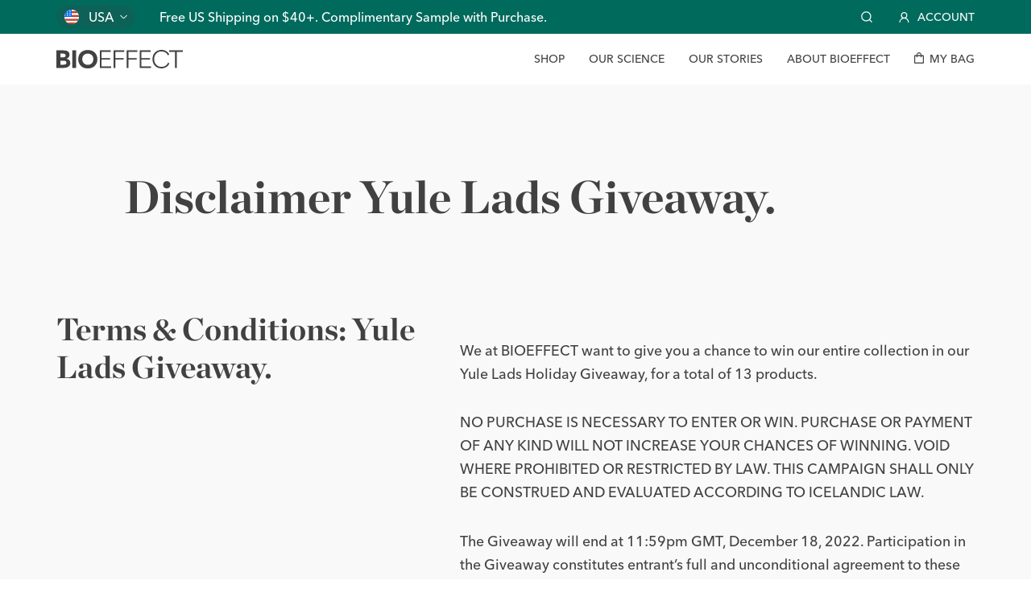

--- FILE ---
content_type: text/html; charset=utf-8
request_url: https://www.bioeffect.com/disclaimer-yule-lads-giveaway
body_size: 20651
content:
<!DOCTYPE html><html lang="en-us"><head><meta charSet="utf-8"/><link rel="canonical" href="https://www.bioeffect.com/disclaimer-yule-lads-giveaway"/><link rel="alternate" href="https://www.bioeffect.com/disclaimer-yule-lads-giveaway" hrefLang="en-us"/><link rel="alternate" href="https://www.bioeffect.com/is/jolasveinaleikur-skilmalar" hrefLang="is"/><title>Disclaimer Yule Lads Giveaway. | BIOEFFECT</title><link rel="icon" href="/favicon.ico"/><link rel="canonical" href="https://www.bioeffect.com/disclaimer-yule-lads-giveaway"/><meta name="robots" content="noindex"/><meta name="description" content="Reveal more youthful &amp; healthier-looking skin with BIOEFFECT’s clean beauty line of anti-aging, plant-based EGF skin care, born from science &amp; made in Iceland. Shop!"/><meta name="viewport" content="width=device-width, initial-scale=1, shrink-to-fit=no"/><link rel="manifest" href="/site.webmanifest"/><meta name="msapplication-TileColor" content="#006a5d"/><meta name="theme-color" content="#006a5d"/><script type="application/ld+json">{"@context":"https://schema.org","@type":"WebSite","name":"Disclaimer Yule Lads Giveaway. | BIOEFFECT","description":"Reveal more youthful & healthier-looking skin with BIOEFFECT’s clean beauty line of anti-aging, plant-based EGF skin care, born from science & made in Iceland. Shop!","url":"https://www.bioeffect.com/disclaimer-yule-lads-giveaway","image":"https://images.prismic.io/bioeffect/7aff8177-d260-4569-9574-93b469aeb8d9_bioeffect_seo.png?auto=compress,format&rect=0,0,1200,628&w=1200&h=628"}</script><meta property="og:title" content="Disclaimer Yule Lads Giveaway. | BIOEFFECT"/><meta property="og:description" content="Reveal more youthful &amp; healthier-looking skin with BIOEFFECT’s clean beauty line of anti-aging, plant-based EGF skin care, born from science &amp; made in Iceland. Shop!"/><meta property="og:type" content="page"/><meta property="og:locale" content="en-us"/><meta property="og:site_name" content="BIOEFFECT"/><meta property="og:image" content="https://images.prismic.io/bioeffect/7aff8177-d260-4569-9574-93b469aeb8d9_bioeffect_seo.png?auto=compress,format&amp;rect=0,0,1200,628&amp;w=1200&amp;h=628"/><meta property="og:image:secure_url" content="https://images.prismic.io/bioeffect/7aff8177-d260-4569-9574-93b469aeb8d9_bioeffect_seo.png?auto=compress,format&amp;rect=0,0,1200,628&amp;w=1200&amp;h=628"/><meta property="og:image:width" content="1200"/><meta property="og:image:height" content="628"/><meta property="og:image:alt" content=""/><meta property="og:locale:alternate" content="uk"/><meta property="og:locale:alternate" content="is"/><meta name="twitter:card" content="summary_large_image"/><meta name="twitter:site" content="@bioeffect"/><meta name="twitter:description" content="Reveal more youthful &amp; healthier-looking skin with BIOEFFECT’s clean beauty line of anti-aging, plant-based EGF skin care, born from science &amp; made in Iceland. Shop!"/><meta name="twitter:title" content="Disclaimer Yule Lads Giveaway. | BIOEFFECT"/><meta name="twitter:image" content="https://images.prismic.io/bioeffect/7aff8177-d260-4569-9574-93b469aeb8d9_bioeffect_seo.png?auto=compress,format&amp;rect=0,0,1200,628&amp;w=1200&amp;h=628"/><meta name="twitter:image:alt" content=""/><meta name="google-site-verification" content="IVcRdDi2HckU71w0I7Q4dwUvWLBbvV5kxfPvWTT9BYA"/><link rel="mask-icon" href="/safari-pinned-tab.svg" color="#006a5d"/><link rel="apple-touch-icon" sizes="180x180" href="/apple-touch-icon.png"/><link rel="icon" type="image/png" sizes="32x32" href="/favicon-32x32.png"/><link rel="icon" type="image/png" sizes="16x16" href="/favicon-16x16.png"/><meta name="next-head-count" content="37"/><link rel="preconnect" href="https://images.prismic.io"/><link rel="preload" href="/_next/static/media/ceb0726109c599be-s.p.woff2" as="font" type="font/woff2" crossorigin="anonymous" data-next-font="size-adjust"/><link rel="preload" href="/_next/static/media/a03201f63c8703c7-s.p.woff2" as="font" type="font/woff2" crossorigin="anonymous" data-next-font="size-adjust"/><link rel="preload" href="/_next/static/media/04362fdd373c3be3-s.p.woff2" as="font" type="font/woff2" crossorigin="anonymous" data-next-font="size-adjust"/><link rel="preload" href="/_next/static/media/9e9cd5060ed9ef72-s.p.woff2" as="font" type="font/woff2" crossorigin="anonymous" data-next-font="size-adjust"/><link rel="preload" href="/_next/static/css/7500846bedc555db.css" as="style"/><link rel="stylesheet" href="/_next/static/css/7500846bedc555db.css" data-n-g=""/><link rel="preload" href="/_next/static/css/30bc82f1b894f5fc.css" as="style"/><link rel="stylesheet" href="/_next/static/css/30bc82f1b894f5fc.css" data-n-p=""/><link rel="preload" href="/_next/static/css/c18bfd78e2aa839b.css" as="style"/><link rel="stylesheet" href="/_next/static/css/c18bfd78e2aa839b.css" data-n-p=""/><noscript data-n-css=""></noscript><script defer="" nomodule="" src="/_next/static/chunks/polyfills-42372ed130431b0a.js" type="d017069b7db17d418689f53b-text/javascript"></script><script src="/_next/static/chunks/webpack-f51692a8cf5c321a.js" defer="" type="d017069b7db17d418689f53b-text/javascript"></script><script src="/_next/static/chunks/framework-b0ec748c7a4c483a.js" defer="" type="d017069b7db17d418689f53b-text/javascript"></script><script src="/_next/static/chunks/main-4cb81298c8399c08.js" defer="" type="d017069b7db17d418689f53b-text/javascript"></script><script src="/_next/static/chunks/pages/_app-818fa3aaefaca5e9.js" defer="" type="d017069b7db17d418689f53b-text/javascript"></script><script src="/_next/static/chunks/3561-d960930aa809d944.js" defer="" type="d017069b7db17d418689f53b-text/javascript"></script><script src="/_next/static/chunks/1224-dab0b475ec440465.js" defer="" type="d017069b7db17d418689f53b-text/javascript"></script><script src="/_next/static/chunks/3480-57d39a750960b411.js" defer="" type="d017069b7db17d418689f53b-text/javascript"></script><script src="/_next/static/chunks/pages/%5Buid%5D-8a9f848303c7748f.js" defer="" type="d017069b7db17d418689f53b-text/javascript"></script><script src="/_next/static/AO8Tm0_Hg39nwgWZ2vK1T/_buildManifest.js" defer="" type="d017069b7db17d418689f53b-text/javascript"></script><script src="/_next/static/AO8Tm0_Hg39nwgWZ2vK1T/_ssgManifest.js" defer="" type="d017069b7db17d418689f53b-text/javascript"></script><style id="__jsx-2057595698">:root{--font-family-sans:'__sans_b05a74', '__sans_Fallback_b05a74';--font-family-serif:'__serif_b9f2de', '__serif_Fallback_b9f2de';--font-family-heading:var(--font-family-serif);--font-family:var(--font-family-sans)}</style></head><body><div id="__next"><svg style="display:none"><path id="bioeffect-logo-path" d="M0 .6h8.2c3.9 0 8.1.8 8.1 5.5 0 2.4-1.5 4.1-3.8 4.8v.1c2.9.4 4.8 2.5 4.8 5.3 0 4.6-4.4 6.1-8.3 6.1H0V.6zm4.9 8.7h3.5c1.5 0 3.1-.6 3.1-2.4 0-1.8-1.7-2.3-3.3-2.3H4.9v4.7zm0 9.1h4.4c1.5 0 3.2-.6 3.2-2.6 0-2.1-2.3-2.4-3.9-2.4H4.9v5zM24.6.6h-4.9v21.8h4.9V.6zM39 .1c6.9 0 11.9 4.5 11.9 11.5s-5 11.5-11.9 11.5-11.9-4.5-11.9-11.5C27.1 4.5 32.1.1 39 .1zm0 18.5c4.1 0 6.9-3 6.9-7 0-4.1-2.7-7-6.9-7-4.1 0-6.9 3-6.9 7 .1 4 2.8 7 6.9 7zM53.9.6h13.5v1.8H56v7.8h10.7V12H56v8.5h11.9v1.9h-14V.6zM71.1.6h13.2v1.8H73.2v7.8h10.4V12H73.2v10.4h-2.1V.6zM87.3.6h13.2v1.8H89.4v7.8h10.4V12H89.4v10.4h-2.1V.6zM103.5.6H117v1.8h-11.4v7.8h10.7V12h-10.7v8.5h11.9v1.9h-14V.6zM147.4 2.5h-7.5V.6H157v1.8h-7.6v20h-2.1V2.5zM130.5 21.1c-5.6 0-9.1-4.2-9.1-9.6 0-5.4 3.5-9.6 9.1-9.6 3.9 0 6.7 2 8.1 5l1.5-1.3c-1.8-3.4-5.3-5.6-9.7-5.6-6.5 0-11.1 4.8-11.1 11.5S123.8 23 130.4 23c4.6 0 8.2-2.4 9.9-6.1l-1.6-1.2c-1.2 3.2-4.1 5.4-8.2 5.4z"></path></svg><header class="Header_header__gtmFw"><a tabindex="0" class="Header_header__skip__EbBI_" href="#main">Skip to content</a><div class="HeaderBanner_headerBanner__KV1kE"><div class="HeaderBanner_headerBanner__container__7dUWN"><div class="CountrySwitcher_countrySwitcher__DiSXi"><button type="button" aria-label="Change country">USA</button><span class="CountrySwitcher_countrySwitcher__flag__ApGTy"><svg width="18" height="18"><use href="#flag-us"></use></svg></span><svg class="CountrySwitcher_countrySwitcher__chevron__yNts1" width="11" height="20" fill="currentColor"><use href="#global-icon-chevron"></use></svg></div><span class="HeaderBanner_headerBanner__content__CCKiO HeaderBanner_mobile__Wzni_">Free US Shipping on $40+.</span><div class="HeaderBanner_headerBanner__content__CCKiO">Free US Shipping on $40+. Complimentary Sample with Purchase.</div><ul class="HeaderBanner_headerBanner__menu__pi_Bz"><li><button type="button" class="SearchButton_searchButton__12V9Z HeaderBanner_headerBanner__button__HUPiU" title="Search"><svg width="14" height="14" viewBox="0 0 14 14"><path fill="none" stroke="currentColor" stroke-linecap="round" stroke-linejoin="round" stroke-width="1.25" d="M6.4 12C9.5 12 12 9.5 12 6.4 12 3.3 9.5.8 6.4.8 3.3.8.8 3.3.8 6.4.8 9.5 3.3 12 6.4 12zM13.2 13.2l-2.5-2.5"></path></svg></button></li><li><button type="button" class="AccountButton_accountButton__doQEv HeaderBanner_headerBanner__button__HUPiU" tabindex="0"><svg class="AccountButton_accountButton__icon__Pc7LN" width="12" height="13" viewBox="0 0 12 13"><path fill="currentColor" d="M11.5 10.6c-.3-.7-.7-1.4-1.3-2-.5-.5-1.2-1-1.9-1.3 1-.7 1.6-1.9 1.6-3.3C10 1.8 8.2 0 6 0S2 1.8 2 4.1c0 1.4.6 2.5 1.6 3.3-.7.3-1.3.7-1.8 1.3-.5.6-1 1.2-1.3 2-.3.6-.5 1.4-.5 2.2v.1h1c.1 0 .1-.1.1-.1 0-1.3.5-2.4 1.4-3.3 1-1 2.2-1.5 3.5-1.5 1.3 0 2.5.5 3.4 1.4.9.9 1.4 2.1 1.4 3.3 0 .1.1.1.1.1h1v-.1c.1-.7-.1-1.5-.4-2.2zM6 6.9c-.7 0-1.4-.3-1.9-.9s-.8-1.2-.8-2 .3-1.5.8-2 1.2-.8 1.9-.8 1.4.3 1.9.8.8 1.2.8 2-.2 1.5-.8 2-1.2.9-1.9.9z"></path></svg>Account</button></li></ul></div></div><div class="Header_header__navbar__CJlfR"><a class="Header_header__home__uT0J_" tabindex="0" href="/"><svg class="Logo_logo__J_V2f Logo_default__Rz_BW" viewBox="0 0 157 23"><title>BIOEFFECT</title><use href="#bioeffect-logo-path"></use></svg></a><div class="Header_header__nav__xFqhA"><nav class="Nav_nav__A6R0P" aria-label="Main Navigation"><ul class="Nav_nav__list__c_Xum"><li class="Nav_nav__item__E8dXA"><button type="button" aria-label="Shop" aria-expanded="false" class="NavLink_navLink__ptq0T"><span class="HoverText_hoverText__s6Seq"><span class="HoverText_hoverText__text__zu_qZ" aria-hidden="true"><span style="--i:0;--l:4" aria-hidden="true">S</span><span style="--i:1;--l:4" aria-hidden="true">h</span><span style="--i:2;--l:4" aria-hidden="true">o</span><span style="--i:3;--l:4" aria-hidden="true">p</span></span><span class="HoverText_hoverText__split__74_fV" aria-hidden="true"><span style="--i:0;--r:4;--l:4" aria-hidden="true">S</span><span style="--i:1;--r:3;--l:4" aria-hidden="true">h</span><span style="--i:2;--r:2;--l:4" aria-hidden="true">o</span><span style="--i:3;--r:1;--l:4" aria-hidden="true">p</span></span></span></button></li><li class="Nav_nav__item__E8dXA"><a class="NavLink_navLink__ptq0T" tabindex="0" aria-label="Our Science" href="/our-skincare-science"><span class="HoverText_hoverText__s6Seq"><span class="HoverText_hoverText__text__zu_qZ" aria-hidden="true"><span style="--i:0;--l:11" aria-hidden="true">O</span><span style="--i:1;--l:11" aria-hidden="true">u</span><span style="--i:2;--l:11" aria-hidden="true">r</span><span style="--i:3;--l:11" aria-hidden="true"> </span><span style="--i:4;--l:11" aria-hidden="true">S</span><span style="--i:5;--l:11" aria-hidden="true">c</span><span style="--i:6;--l:11" aria-hidden="true">i</span><span style="--i:7;--l:11" aria-hidden="true">e</span><span style="--i:8;--l:11" aria-hidden="true">n</span><span style="--i:9;--l:11" aria-hidden="true">c</span><span style="--i:10;--l:11" aria-hidden="true">e</span></span><span class="HoverText_hoverText__split__74_fV" aria-hidden="true"><span style="--i:0;--r:11;--l:11" aria-hidden="true">O</span><span style="--i:1;--r:10;--l:11" aria-hidden="true">u</span><span style="--i:2;--r:9;--l:11" aria-hidden="true">r</span><span style="--i:3;--r:8;--l:11" aria-hidden="true"> </span><span style="--i:4;--r:7;--l:11" aria-hidden="true">S</span><span style="--i:5;--r:6;--l:11" aria-hidden="true">c</span><span style="--i:6;--r:5;--l:11" aria-hidden="true">i</span><span style="--i:7;--r:4;--l:11" aria-hidden="true">e</span><span style="--i:8;--r:3;--l:11" aria-hidden="true">n</span><span style="--i:9;--r:2;--l:11" aria-hidden="true">c</span><span style="--i:10;--r:1;--l:11" aria-hidden="true">e</span></span></span></a></li><li class="Nav_nav__item__E8dXA"><a class="NavLink_navLink__ptq0T" tabindex="0" aria-label="Our Stories" href="/articles/our-stories"><span class="HoverText_hoverText__s6Seq"><span class="HoverText_hoverText__text__zu_qZ" aria-hidden="true"><span style="--i:0;--l:11" aria-hidden="true">O</span><span style="--i:1;--l:11" aria-hidden="true">u</span><span style="--i:2;--l:11" aria-hidden="true">r</span><span style="--i:3;--l:11" aria-hidden="true"> </span><span style="--i:4;--l:11" aria-hidden="true">S</span><span style="--i:5;--l:11" aria-hidden="true">t</span><span style="--i:6;--l:11" aria-hidden="true">o</span><span style="--i:7;--l:11" aria-hidden="true">r</span><span style="--i:8;--l:11" aria-hidden="true">i</span><span style="--i:9;--l:11" aria-hidden="true">e</span><span style="--i:10;--l:11" aria-hidden="true">s</span></span><span class="HoverText_hoverText__split__74_fV" aria-hidden="true"><span style="--i:0;--r:11;--l:11" aria-hidden="true">O</span><span style="--i:1;--r:10;--l:11" aria-hidden="true">u</span><span style="--i:2;--r:9;--l:11" aria-hidden="true">r</span><span style="--i:3;--r:8;--l:11" aria-hidden="true"> </span><span style="--i:4;--r:7;--l:11" aria-hidden="true">S</span><span style="--i:5;--r:6;--l:11" aria-hidden="true">t</span><span style="--i:6;--r:5;--l:11" aria-hidden="true">o</span><span style="--i:7;--r:4;--l:11" aria-hidden="true">r</span><span style="--i:8;--r:3;--l:11" aria-hidden="true">i</span><span style="--i:9;--r:2;--l:11" aria-hidden="true">e</span><span style="--i:10;--r:1;--l:11" aria-hidden="true">s</span></span></span></a></li><li class="Nav_nav__item__E8dXA"><a class="NavLink_navLink__ptq0T" tabindex="0" aria-label="About BIOEFFECT" href="/about-bioeffect"><span class="HoverText_hoverText__s6Seq"><span class="HoverText_hoverText__text__zu_qZ" aria-hidden="true"><span style="--i:0;--l:15" aria-hidden="true">A</span><span style="--i:1;--l:15" aria-hidden="true">b</span><span style="--i:2;--l:15" aria-hidden="true">o</span><span style="--i:3;--l:15" aria-hidden="true">u</span><span style="--i:4;--l:15" aria-hidden="true">t</span><span style="--i:5;--l:15" aria-hidden="true"> </span><span style="--i:6;--l:15" aria-hidden="true">B</span><span style="--i:7;--l:15" aria-hidden="true">I</span><span style="--i:8;--l:15" aria-hidden="true">O</span><span style="--i:9;--l:15" aria-hidden="true">E</span><span style="--i:10;--l:15" aria-hidden="true">F</span><span style="--i:11;--l:15" aria-hidden="true">F</span><span style="--i:12;--l:15" aria-hidden="true">E</span><span style="--i:13;--l:15" aria-hidden="true">C</span><span style="--i:14;--l:15" aria-hidden="true">T</span></span><span class="HoverText_hoverText__split__74_fV" aria-hidden="true"><span style="--i:0;--r:15;--l:15" aria-hidden="true">A</span><span style="--i:1;--r:14;--l:15" aria-hidden="true">b</span><span style="--i:2;--r:13;--l:15" aria-hidden="true">o</span><span style="--i:3;--r:12;--l:15" aria-hidden="true">u</span><span style="--i:4;--r:11;--l:15" aria-hidden="true">t</span><span style="--i:5;--r:10;--l:15" aria-hidden="true"> </span><span style="--i:6;--r:9;--l:15" aria-hidden="true">B</span><span style="--i:7;--r:8;--l:15" aria-hidden="true">I</span><span style="--i:8;--r:7;--l:15" aria-hidden="true">O</span><span style="--i:9;--r:6;--l:15" aria-hidden="true">E</span><span style="--i:10;--r:5;--l:15" aria-hidden="true">F</span><span style="--i:11;--r:4;--l:15" aria-hidden="true">F</span><span style="--i:12;--r:3;--l:15" aria-hidden="true">E</span><span style="--i:13;--r:2;--l:15" aria-hidden="true">C</span><span style="--i:14;--r:1;--l:15" aria-hidden="true">T</span></span></span></a></li><li class="Nav_nav__item__E8dXA"><button type="button" class="CartButton_cartButton__wAbzv" tabindex="0" aria-label="My bag"><svg class="CartButton_cartButton__icon__1mSp6" viewBox="0 0 13 15"><path fill="none" stroke="currentColor" d="M12.4 4.3h-3V3.4C9.4 1.8 8.1.5 6.5.5S3.6 1.8 3.6 3.4v.8h-3s-.1 0-.1.1v10.1s0 .1.1.1h11.9s.1 0 .1-.1l-.2-10.1c.1 0 .1 0 0 0zm-8.5-.6v-.3C3.9 1.9 5.1.8 6.5.8S9.1 2 9.1 3.4v.8H3.9v-.5zm8.3 1.4v9.1H.8V4.6h2.8v1.8h.3V4.6h5.2v1.8h.3V4.6h2.8v.5z"></path></svg><span class="HoverText_hoverText__s6Seq CartButton_cartButton__text__DYuvi"><span class="HoverText_hoverText__text__zu_qZ" aria-hidden="true"><span style="--i:0;--l:6" aria-hidden="true">M</span><span style="--i:1;--l:6" aria-hidden="true">y</span><span style="--i:2;--l:6" aria-hidden="true"> </span><span style="--i:3;--l:6" aria-hidden="true">b</span><span style="--i:4;--l:6" aria-hidden="true">a</span><span style="--i:5;--l:6" aria-hidden="true">g</span></span><span class="HoverText_hoverText__split__74_fV" aria-hidden="true"><span style="--i:0;--r:6;--l:6" aria-hidden="true">M</span><span style="--i:1;--r:5;--l:6" aria-hidden="true">y</span><span style="--i:2;--r:4;--l:6" aria-hidden="true"> </span><span style="--i:3;--r:3;--l:6" aria-hidden="true">b</span><span style="--i:4;--r:2;--l:6" aria-hidden="true">a</span><span style="--i:5;--r:1;--l:6" aria-hidden="true">g</span></span></span><span class="CartButton_cartButton__indicator__3RTki"><span class="CartButtonIndicator_cartButtonIndicator__Ee4Tq CartButtonIndicator_hidden__xWCZq">0</span></span></button></li></ul></nav></div><div class="Header_header__controls__sJ0qo"><button type="button" class="CartButton_cartButton__wAbzv CartButton_iconOnly__6GA8O" aria-label="My bag"><svg class="CartButton_cartButton__icon__1mSp6" viewBox="0 0 13 15"><path fill="none" stroke="currentColor" d="M12.4 4.3h-3V3.4C9.4 1.8 8.1.5 6.5.5S3.6 1.8 3.6 3.4v.8h-3s-.1 0-.1.1v10.1s0 .1.1.1h11.9s.1 0 .1-.1l-.2-10.1c.1 0 .1 0 0 0zm-8.5-.6v-.3C3.9 1.9 5.1.8 6.5.8S9.1 2 9.1 3.4v.8H3.9v-.5zm8.3 1.4v9.1H.8V4.6h2.8v1.8h.3V4.6h5.2v1.8h.3V4.6h2.8v.5z"></path></svg><span class="HoverText_hoverText__s6Seq CartButton_cartButton__text__DYuvi"><span class="HoverText_hoverText__text__zu_qZ" aria-hidden="true"><span style="--i:0;--l:6" aria-hidden="true">M</span><span style="--i:1;--l:6" aria-hidden="true">y</span><span style="--i:2;--l:6" aria-hidden="true"> </span><span style="--i:3;--l:6" aria-hidden="true">b</span><span style="--i:4;--l:6" aria-hidden="true">a</span><span style="--i:5;--l:6" aria-hidden="true">g</span></span><span class="HoverText_hoverText__split__74_fV" aria-hidden="true"><span style="--i:0;--r:6;--l:6" aria-hidden="true">M</span><span style="--i:1;--r:5;--l:6" aria-hidden="true">y</span><span style="--i:2;--r:4;--l:6" aria-hidden="true"> </span><span style="--i:3;--r:3;--l:6" aria-hidden="true">b</span><span style="--i:4;--r:2;--l:6" aria-hidden="true">a</span><span style="--i:5;--r:1;--l:6" aria-hidden="true">g</span></span></span><span class="CartButton_cartButton__indicator__3RTki"><span class="CartButtonIndicator_cartButtonIndicator__Ee4Tq CartButtonIndicator_hidden__xWCZq">0</span></span></button><button type="button" class="MenuButton_menuButton__UBEIh"><span class="MenuButton_menuButton__inner__X_acX"><span class="MenuButton_menuButton__text__KDMhO">Menu</span></span></button></div></div></header><nav class="Menu_menu__0CTgZ" style="--menu-section-count:4" tabindex="-1" inert=""><div class="Menu_menu__inner__OrdY_"><div class="GridLayout_gridLayout__Y3Q73"><div class="GridLayout_gridLayout__item__3GBBE Menu_menu__sections__VtTmD GridLayout_desktop14__g9JvE GridLayout_wide12__smyx6 GridLayout_wideOffset1__b4zx_"><dl class="MenuSection_menuSection__IYOcw" style="--item-count:8"><dt class="Kicker_kicker__hmEGA MenuSection_menuSection__title__tUTDQ">Shop</dt><dd class="MenuSection_menuSection__dd__k1dlP"><ul class="MenuSection_menuSection__list__eEGwk"><li class="MenuSection_menuSection__item__5bVX3" style="--i:0"><a class="MenuSection_menuSection__link__v6WwT" href="/products">All Products</a></li><li class="MenuSection_menuSection__item__5bVX3" style="--i:1"><a class="MenuSection_menuSection__link__v6WwT" href="/collection/bestsellers">Bestsellers</a></li><li class="MenuSection_menuSection__item__5bVX3" style="--i:2"><a class="MenuSection_menuSection__link__v6WwT" href="/collection/growth-factor-skincare">Growth Factor Skincare</a></li><li class="MenuSection_menuSection__item__5bVX3" style="--i:3"><a class="MenuSection_menuSection__link__v6WwT" href="/collection/3xgf-recovery">3xGF Recovery</a></li><li class="MenuSection_menuSection__item__5bVX3" style="--i:4"><a class="MenuSection_menuSection__link__v6WwT" href="/collection/egf-essentials-">EGF Essentials</a></li><li class="MenuSection_menuSection__item__5bVX3" style="--i:5"><a class="MenuSection_menuSection__link__v6WwT" href="/collection/egf-power">EGF Power</a></li><li class="MenuSection_menuSection__item__5bVX3" style="--i:6"><a class="MenuSection_menuSection__link__v6WwT" href="/collection/cleansing-and-enhancing">Cleansing &amp; Enhancing</a></li><li class="MenuSection_menuSection__item__5bVX3" style="--i:7"><a class="MenuSection_menuSection__link__v6WwT" href="/collection/value-and-special-offers">Value &amp; Special Offers</a></li></ul></dd></dl><dl class="MenuSection_menuSection__IYOcw" style="--item-count:8"><dt class="Kicker_kicker__hmEGA MenuSection_menuSection__title__tUTDQ">Category</dt><dd class="MenuSection_menuSection__dd__k1dlP"><ul class="MenuSection_menuSection__list__eEGwk"><li class="MenuSection_menuSection__item__5bVX3" style="--i:0"><a class="MenuSection_menuSection__link__v6WwT" href="/collection/serums">Serums</a></li><li class="MenuSection_menuSection__item__5bVX3" style="--i:1"><a class="MenuSection_menuSection__link__v6WwT" href="/collection/creams">Creams</a></li><li class="MenuSection_menuSection__item__5bVX3" style="--i:2"><a class="MenuSection_menuSection__link__v6WwT" href="/collection/eye-serums-and-creams">Eye Serums &amp; Creams</a></li><li class="MenuSection_menuSection__item__5bVX3" style="--i:3"><a class="MenuSection_menuSection__link__v6WwT" href="/collection/treatments">Treatments</a></li><li class="MenuSection_menuSection__item__5bVX3" style="--i:4"><a class="MenuSection_menuSection__link__v6WwT" href="/collection/skin-prep-and-hydration">Skin Prep &amp; Hydration</a></li><li class="MenuSection_menuSection__item__5bVX3" style="--i:5"><a class="MenuSection_menuSection__link__v6WwT" href="/collection/face-and-eye-masks">Face &amp; Eye Masks</a></li><li class="MenuSection_menuSection__item__5bVX3" style="--i:6"><a class="MenuSection_menuSection__link__v6WwT" href="/collection/hands-body-and-lips">Hands, Body &amp; Lips</a></li><li class="MenuSection_menuSection__item__5bVX3" style="--i:7"><a class="MenuSection_menuSection__link__v6WwT" href="/collection/accessories">Accessories</a></li></ul></dd></dl><dl class="MenuSection_menuSection__IYOcw" style="--item-count:7"><dt class="Kicker_kicker__hmEGA MenuSection_menuSection__title__tUTDQ">Shop by Concern</dt><dd class="MenuSection_menuSection__dd__k1dlP"><ul class="MenuSection_menuSection__list__eEGwk"><li class="MenuSection_menuSection__item__5bVX3" style="--i:0"><a class="MenuSection_menuSection__link__v6WwT" href="/collection/fine-lines-and-wrinkles">Fine Lines &amp; Wrinkles</a></li><li class="MenuSection_menuSection__item__5bVX3" style="--i:1"><a class="MenuSection_menuSection__link__v6WwT" href="/collection/deep-wrinkles-and-repair">Deep Wrinkles &amp; Repair</a></li><li class="MenuSection_menuSection__item__5bVX3" style="--i:2"><a class="MenuSection_menuSection__link__v6WwT" href="/collection/dryness-and-dehydration">Dryness &amp; Dehydration</a></li><li class="MenuSection_menuSection__item__5bVX3" style="--i:3"><a class="MenuSection_menuSection__link__v6WwT" href="/collection/dark-circles-and-puffiness">Dark Circles &amp; Puffiness</a></li><li class="MenuSection_menuSection__item__5bVX3" style="--i:4"><a class="MenuSection_menuSection__link__v6WwT" href="/collection/hyperpigmentation">Hyperpigmentation</a></li><li class="MenuSection_menuSection__item__5bVX3" style="--i:5"><a class="MenuSection_menuSection__link__v6WwT" href="/collection/post-procedure-recovery">Post-Procedure Recovery</a></li><li class="MenuSection_menuSection__item__5bVX3" style="--i:6"><a class="MenuSection_menuSection__link__v6WwT" href="/collection/redness-and-uneven-tone">Redness &amp; Uneven Tone</a></li></ul></dd></dl><div class="MenuFeature_menuFeature__0juBJ"><div class="Kicker_kicker__hmEGA MenuFeature_menuFeature__title__hI4h8">Pure Power.</div><div><div class="MenuFeature_menuFeature__image__zocnv"><div class="MediaAnimation_mediaAnimation__UELeR MediaAnimation_cover__Yfccp"><div class="MediaAnimation_mediaAnimation__inner__obdg3"></div></div></div><a class="ArrowLink_arrowLink__DAXjM MenuFeature_menuFeature__arrowLink__LCDg0" href="/collection/egf-power">EGF Power Line.<span class="ArrowLink_arrowLink__arrow__luvPu"><svg width="4" height="7" fill="currentColor"><use href="#global-icon-arrow_head"></use></svg></span></a></div></div></div></div></div><button type="button" class="Backdrop_backdrop__Grzgd Backdrop_active__c_ytY" aria-label="Close main Navigation" tabindex="-1"></button></nav><div class="Layout_layout__hzm1q"><main id="main" class="Layout_layout__content__ERigy"><section class="Section_section__xs1he Section_theme-grey__ItX_O"><header class="PageHeader_pageHeader__C7C_A wide PageHeader_noImage__3iw9C"><div class="PageHeader_pageHeader__inner__I3miO"><h1 class="Heading_h2__vlNl1 PageHeader_pageHeader__title__YUmUX">Disclaimer Yule Lads Giveaway.</h1></div></header></section><section class="Section_section__xs1he Section_theme-grey__ItX_O"><div class="ArticleContent_articleContent__GO8aE"><div class="ArticleContent_articleContent__content__t3OWc"><h2 class="Heading_h3__49Xke ArticleContent_articleContent__title__UoY6T">Terms &amp; Conditions: 
Yule Lads Giveaway.</h2><div class="ArticleContent_articleContent__text__onsBm"><div class="RichText_richText___0Wgg"><p> </p><p>We at BIOEFFECT want to give you a chance to win  our entire collection in our Yule Lads Holiday Giveaway, for a total of 13 products.</p><p> </p><p>NO PURCHASE IS NECESSARY TO ENTER OR WIN. PURCHASE OR PAYMENT OF ANY KIND WILL NOT INCREASE YOUR CHANCES OF WINNING. VOID WHERE PROHIBITED OR RESTRICTED BY LAW. THIS CAMPAIGN SHALL ONLY BE CONSTRUED AND EVALUATED ACCORDING TO ICELANDIC LAW.</p><p> </p><p>The Giveaway will end at 11:59pm GMT, December 18, 2022. Participation in the Giveaway constitutes entrant’s full and unconditional agreement to these Terms &amp; Conditions, and BIOEFFECT‘s decisions, which are final and binding in all matters related to the Giveaway. The Giveaway is sponsored by BIOEFFECT who is solely responsible for all aspects of this campaign.</p><p> </p><h2><strong>Eligibility</strong></h2><p>This prize draw is open to Eligible Participants. An Eligible Participant is a person aged 18 years or over who entered the giveaway on BIOEFFECT´s Instagram.</p><p>Employees, officers, and representatives of BIOEFFECT are not eligible to participate. Winning a prize is contingent upon fulfilling all requirements set forth herein.</p><p> </p><h2><strong>How to participate</strong></h2><ol><li>Follow @bioeffectofficial on Instagram</li><li>Tag your friends, the more you tag you increase your winning chances</li><li>Share this photo in your stories</li></ol><h2><strong>Limitations of Liability </strong></h2><p>BIOEFFECT reserves the right, in its sole discretion, to cancel, terminate, suspend and/or modify the Giveaway, or any part of it, at any time, without notice, and to cancel, terminate, modify or suspend the Giveaway in whole or in part, at any time, without notice and award prizes using all non-suspect eligible entries received as of the termination/suspension date, if any infection, computer virus, bugs, tampering, unauthorized intervention, fraud, technical failures, or any other cause beyond BIOEFFECT’s control, affects the integrity or proper conduct of the Giveaway. BIOEFFECT reserves the right, in its sole discretion, to disqualify any individual who tampers with the entry process (if applicable) or the operation of the Giveaway or to be acting in violation of these Terms and conditions or any other Giveaway or in a disruptive manner. BIOEFFECT assumes no responsibility for any error, omission, interruption, deletion, defect, delay in operation or transmission, communications line failure, theft or destruction or unauthorized access to, or alteration of, entries. BIOEFFECT is not responsible for: lost, late, incomplete, illegible, incorrect, delayed, garbled, undelivered, or misdirected entries; theft, destruction or unauthorized access to, or alteration of, entries; failures or malfunctions of phones, phone lines or telephone or data transmission systems; interrupted or unavailable network, server or other connections; any error, omission, interruption, defect or delay in any transmission or communication; </p><p>CAUTION: ANY ATTEMPT TO DELIBERATELY DAMAGE ANY WEBSITE OR UNDERMINE THE LEGITIMATE OPERATION OF THE CONTEST MAY BE A VIOLATION OF CRIMINAL AND CIVIL LAWS, BIOEFFECT RESERVES THE RIGHT TO SEEK DAMAGES OR OTHER REMEDIES FROM ANY SUCH PERSON(S) RESPONSIBLE FOR THE ATTEMPT TO THE FULLEST EXTENT PERMITTED BY LAW. </p><p>In the event of a dispute regarding the identity of an individual who participated in the Giveaway, the participation will be deemed submitted by the authorized email account-holder. “Authorized account holder” is defined as the natural person who is assigned to the email address that signs up for BIOEFFECT’s newsletter. Potential winner may be required to show proof of being the authorized account holder.</p><p> </p><h2><strong>Prize</strong></h2><p>One randomly-chosen contestants, will win the entire BIOEFFECT product range.</p><p>Prizes can change at the discretion of BIOEFFECT at any time, via either addition, removal or replacement. By accepting the prizes, winner agrees to release BIOEFFECT from any and all liability whatsoever for any injuries, losses, or damages of any kind caused by entering the Giveaway or for damages of any kind caused by any prize or resulting from acceptance, possession, or use/misuse of prize awarded, or while preparing for, participating in, and/or traveling to and from any prize-related activity. Prizes will be awarded “as is” with no warranty or guarantee, either express or implied, by BIOEFFECT. BIOEFFECT does not guarantee any third party’s performance nor does it guarantee any of the services or materials provided by any third party. </p><p>All prize details will be determined in BIOEFFECT sole discretion. Prize cannot be paid out in cash, is non-assignable, non-transferable, and must be accepted as awarded. No substitutions may be made. Prize will only be awarded to the verified winner.</p><p> </p><h2><strong>Winner</strong></h2><p>We will be choosing and announcing the winner on Monday, December 19. Winner will be chosen by a random generator. </p><p> </p><p>The winning participants will coordinate prize delivery with an assigned representative of BIOEFFECT via email. Odds of winning will be determined by the number of Eligible Participants. Prize consists of only those items specifically described as included in the prize. Any fees and/or taxes, federal or local, or costs and expenses relating to the use, acceptance and possession of the prize are the sole responsibility of the winning entrant.</p><p>If a potential winner cannot be reached after a reasonable effort has been exerted during five (5) business days from the date of the contest drawing, or if he/she is found to be ineligible, or if he/she cannot or does not comply with these Terms and conditions, an alternate winner may be selected.</p><h2><strong>Prize Conditions</strong></h2><p>All Prize winners are solely responsible for all applicable federal and/or local taxes associated with the receipt of any prize. When receiving the prize, if potential winner fails to agree to terms and conditions or if a potential winner is not in compliance with these Terms and conditions, then such person shall be disqualified and at BIOEFFECT’s sole discretion, an alternate winner may be selected for the prize at issue. Each potential winner is subject to verification before any prize will be awarded. </p><p> </p><h2><strong>Other Terms &amp; Conditions </strong></h2><p>By participating in the Giveaway, entrants agree to be bound by these Terms and conditions  and agree that: BIOEFFECT and their designees and assigns and all of their respective officers, directors, employees, representatives and agents (altogether Released Parties) shall have no liability and entrant will indemnify, defend and hold Released Parties harmless from any liability, loss, injury, or damage to entrant themselves or any other person or entity, including personal injury, death or damage to personal or real property, to entrant or any other person or entity due in whole or in part, directly or indirectly, by reason of the acceptance, possession, use or misuse of the prize (including any prize activity or travel related thereto) or participation in this Giveaway. Entrants further acknowledge that said parties have neither made nor are in any manner responsible or liable for any warranty, representation or guarantee express or implied, in fact or in law, relative to the prize, including, but not limited to, its quality or fitness for a particular purpose. </p><p> </p><h2><strong>Disputes</strong></h2><p>By participating in the Giveaway, entrants agree that:</p><p>1)      Any and all disputes, claims, and causes of action arising out of or connected with the Giveaway, or any prizes awarded, shall be resolved individually, without resort to any form of class action; </p><p>2)      Any and all claims, judgments and awards shall be limited to actual out-of-pocket costs incurred, including costs associated with participating in the Giveaway but in no event attorneys’ fees; and</p><p>3)      Under no circumstances will any entrant be permitted to obtain any award for, and entrant hereby waives all rights to claim, punitive, incidental or consequential damages and any and all rights to have damages multiplied or otherwise increased and any other damages, other than for actual out-of-pocket expenses, and any and all rights to have damages multiplied or otherwise increased.</p><p>All issues and questions concerning the construction, validity, interpretation and enforceability of these Terms and conditions, or the rights and obligations of the entrants and BIOEFFECT or the Released Parties in connection with the Giveaway, shall be governed by, and construed in accordance with Icelandic law. Any legal proceedings arising out of this Contest or relating to these Official Rules shall be instituted only in Icelandic courts, and the parties consent to jurisdiction therein with respect to any legal proceedings or disputes of whatever nature arising under or relating to these Terms and conditions. The invalidity or unenforceability of any provision of these Terms and conditions shall not affect the validity or enforceability of any other provision. In the event any provision is determined to be invalid or otherwise unenforceable or illegal, these Terms and conditions shall otherwise remain in effect and be construed in accordance with their terms as if the invalid or illegal provision were not contained herein. </p><p> </p><h2><strong>Winner List</strong></h2><p>For a copy of the Official Rules and/or a written list of winners please send a self-addressed, stamped business size envelope to:</p><p>BIOEFFECT – Yule Lads Giveaway<br/>Víkurhvarf 7<br/>203 Kopavogur<br/>Iceland</p></div></div></div></div></section></main><footer class="Footer_footer__7blBZ"><div class="FooterSocial_footerSocial__HxCBI"><div class="FooterSocial_footerSocial__inner__ihmv8"><div class="FooterSocial_footerSocial__signup__Iv57e"><h3 class="Heading_h3__49Xke">Newsletter and Offers</h3><form class="FooterSocial_footerSocial__inputWrap__zeCdI"><input aria-label="Enter email to sign up" id="mailing-list-email" class="FooterSocial_footerSocial__input__DwbVk" type="email" placeholder="Enter email to sign up" required=""/><button type="submit" class="ArrowLink_arrowLink__DAXjM" title="Submit"><span class="ArrowLink_arrowLink__arrow__luvPu"><svg width="4" height="7" fill="currentColor"><use href="#global-icon-arrow_head"></use></svg></span></button></form></div><div class="FooterSocial_footerSocial__social__8xFe3"><h3 class="FooterSocial_footerSocial__socialTitle__UBgkD">We are on social media</h3><ul class="Social_social__HMBUx"><li class="Social_social__item__AFJX_"><a target="_blank" rel="noopener noreferrer" href="https://facebook.com/bioeffectofficial" title="facebook"><svg width="10" height="20" fill="currentColor"><use href="#social-icon-facebook"></use></svg></a></li><li class="Social_social__item__AFJX_"><a target="_blank" rel="noopener noreferrer" href="https://instagram.com/bioeffectofficial/" title="instagram"><svg width="20" height="21" fill="currentColor"><use href="#social-icon-instagram"></use></svg></a></li><li class="Social_social__item__AFJX_"><a target="_blank" rel="noopener noreferrer" href="https://www.youtube.com/channel/UCMPCIiW1FW14MwJ0ryolmxw" title="youtube"><svg width="20" height="15" fill="currentColor"><use href="#social-icon-youtube"></use></svg></a></li></ul></div></div></div><div class="Footer_footer__inner__Ti_yd"><div class="Footer_footer__section__oIo_1"><div><div class="Footer_footer__logoWrap__bMWxF"><svg class="Logo_logo__J_V2f Logo_default__Rz_BW" viewBox="0 0 157 23"><title>BIOEFFECT</title><use href="#bioeffect-logo-path"></use></svg></div><div class="Footer_footer__text__esFbr"><div class="RichText_richText___0Wgg"><p>Our mission is to use biotechnology to restore and maintain skin’s health and vitality with only the necessary ingredients that are pure, clean, safe, and proven to be truly effective. We embrace the proven effect of our product, made by nature – enforced by science.</p></div></div></div><div class="Footer_footer__nav__tnM_V"><nav class="Footer_footer__list__Q8XP2" aria-labelledby="footer-nav-0"><h4 class="Footer_footer__title__pL0NM" id="footer-nav-0">Support</h4><ul><li class="Footer_footer__navItem__C8KDO"><a href="/delivery-and-returns">Delivery and returns</a></li><li class="Footer_footer__navItem__C8KDO"><a href="/contact-us">Contact us</a></li><li class="Footer_footer__navItem__C8KDO"><a href="/sitemap">Site Map</a></li><li class="Footer_footer__navItem__C8KDO"><a href="#" class="ch2-open-settings-btn">Cookies</a></li></ul></nav><nav class="Footer_footer__list__Q8XP2" aria-labelledby="footer-nav-1"><h4 class="Footer_footer__title__pL0NM" id="footer-nav-1">About</h4><ul><li class="Footer_footer__navItem__C8KDO"><a href="/faq">F.A.Q.</a></li><li class="Footer_footer__navItem__C8KDO"><a href="/stores">Find a store</a></li><li class="Footer_footer__navItem__C8KDO"><a href="/reviews">Reviews</a></li><li class="Footer_footer__navItem__C8KDO"><a href="/about-bioeffect">About BIOEFFECT</a></li><li class="Footer_footer__navItem__C8KDO"><a href="/biostore">Our Stores in Iceland</a></li></ul></nav><nav class="Footer_footer__list__Q8XP2" aria-labelledby="footer-nav-2"><h4 class="Footer_footer__title__pL0NM" id="footer-nav-2">Info</h4><ul><li class="Footer_footer__navItem__C8KDO"><a href="/terms-and-conditions">Terms and conditions</a></li><li class="Footer_footer__navItem__C8KDO"><a href="/privacy-and-cookies">Privacy and cookies</a></li><li class="Footer_footer__navItem__C8KDO"><a target="_blank" rel="noopener noreferrer" href="https://www.bioeffect.com/articles/article/bioeffect-accessibility-statement">Accessibility<svg class="Footer_footer__accessibilityIcon__rX1In" role="img" aria-label="This icon serves as a link to download the Level Access assistive technology app for individuals with physical disabilities. It is featured as part of our commitment to diversity and inclusion." viewBox="0 0 61 26"><path fill="#BCD9EA" stroke="#fff" stroke-miterlimit="10" stroke-width="1.5" d="M48.755 2.138h-7.25a10.98 10.98 0 0 0-8.49 4.003 7.38 7.38 0 0 1 0 14.003 10.988 10.988 0 0 0 8.49 4.002h7.25c6.076 0 11.003-4.927 11.003-11.004 0-6.076-4.927-11.004-11.004-11.004ZM23.304 13.142a7.382 7.382 0 0 1 4.76-6.9 10.983 10.983 0 0 0-8.569-4.104h-7.25c-6.076 0-11.004 4.928-11.004 11.004 0 6.077 4.928 11.004 11.004 11.004h7.25c3.464 0 6.553-1.603 8.57-4.104a7.385 7.385 0 0 1-4.761-6.9Z"></path><path fill="#173A64" d="M13.748 8.486c.624 0 1.133-.5 1.133-1.12 0-.618-.51-1.118-1.133-1.118-.624 0-1.133.5-1.133 1.119 0 .618.506 1.119 1.133 1.119ZM16.702 15.917a.655.655 0 0 0-.44.481l-.011.025c-.34.974-1.108 1.778-2.14 2.096-.448.136-.9.17-1.335.112h.003-.008a3.5 3.5 0 0 1-1.781-.86l-.036-.032a3.496 3.496 0 0 1-.263-.285c-.013-.016-.024-.033-.038-.049a3.347 3.347 0 0 1-.599-1.146l-.003-.003a3.538 3.538 0 0 1-.115-1.475 3.357 3.357 0 0 1 1.697-2.49l.022-.016a.66.66 0 0 0 .396-.52.66.66 0 0 0-.544-.752.625.625 0 0 0-.375.06h.008c-1.31.662-2.29 1.962-2.517 3.568a4.84 4.84 0 0 0 .175 2.134h-.003c.761 2.432 3.264 3.803 5.645 3.075 1.505-.462 2.604-1.653 3.05-3.092l.003.009a.68.68 0 0 0 .003-.392.63.63 0 0 0-.794-.448Z"></path><path fill="#173A64" d="M22.002 16.841a.506.506 0 0 0-.682-.186l-.747.419-1.893-2.854c-.071-.106-.208-.328-.577-.35h-3.557v-1.13h2.465c.353 0 .64-.317.64-.708 0-.392-.287-.706-.64-.706h-2.465v-1.47a.794.794 0 0 0-.799-.787.794.794 0 0 0-.799.788v4.645c0 .408.329.76.73.802.06.005.105.005.165.005h4.128l1.795 2.709c.09.134.222.219.367.252.035.01.074.01.112.016h.016a.45.45 0 0 0 .197-.036c.011-.005.022-.005.036-.01.01-.006.022-.006.033-.011l1.286-.72a.484.484 0 0 0 .189-.668ZM50.745 19.772c0 .065-.055.12-.12.12h-9.9a.121.121 0 0 1-.12-.12v-3.615c0-.065.055-.12.12-.12h9.9c.065 0 .12.055.12.12v3.615Zm-6.432-2.014h.976a.105.105 0 0 0 .104-.107v-.977a.104.104 0 0 0-.104-.104h-.976a.106.106 0 0 0-.107.104v.977c0 .058.046.107.107.107Zm-1.855.35h-.977a.102.102 0 0 0-.104.104v.977c0 .057.046.104.104.104h.977a.106.106 0 0 0 .106-.104v-.977a.105.105 0 0 0-.106-.104Zm.002-.35h.974c.06 0 .107-.047.107-.107v-.977a.105.105 0 0 0-.107-.104h-.974a.105.105 0 0 0-.106.104v.977c0 .058.046.107.106.107Zm3.702 0h.977a.105.105 0 0 0 .104-.107v-.977a.104.104 0 0 0-.104-.104h-.977a.104.104 0 0 0-.104.104v.977c0 .058.047.107.104.107Zm1.852 0h.977a.105.105 0 0 0 .104-.107v-.977a.104.104 0 0 0-.104-.104h-.977a.102.102 0 0 0-.104.104v.977c0 .058.044.107.104.107Zm-.002.35h-.977a.104.104 0 0 0-.104.104v.977c0 .057.047.104.104.104h.977a.106.106 0 0 0 .106-.104v-.977a.105.105 0 0 0-.106-.104Zm-3.702 0h-.977a.104.104 0 0 0-.104.104v.977c0 .057.047.104.104.104h.977c.06 0 .107-.047.107-.104v-.977a.105.105 0 0 0-.107-.104Zm5.554 0h-.98a.104.104 0 0 0-.103.104v.977c0 .057.046.104.103.104h.98a.104.104 0 0 0 .104-.104v-.977c.003-.057-.047-.104-.104-.104Zm-3.702 0h-.977a.105.105 0 0 0-.106.104v.977c0 .057.046.104.106.104h.977c.06 0 .107-.047.107-.104v-.977a.106.106 0 0 0-.107-.104Zm-5.316-2.687c0 .058.041.104.09.104h9.48c.05 0 .09-.049.09-.104V6.5c0-.058-.04-.107-.09-.107h-9.48c-.049 0-.09.046-.09.107v8.921Zm1.283-1.58V7.828c0-.046.036-.087.083-.087h6.982c.046 0 .079.038.079.087v6.011c0 .047-.033.088-.08.088h-6.981c-.047 0-.083-.041-.083-.088ZM28.71 11.389c-1.029-.537-1.113-1.582-1.113-2.7v-.34l6.522 3.395-2.364 1.226-3.045-1.582Z"></path><path fill="#fff" d="m27.802 8.688 5.871 3.056-1.918.996-2.949-1.535c-.862-.448-1.004-1.258-1.004-2.517Zm-.41-.676v.676c0 1.182.093 2.293 1.225 2.881l2.95 1.535.188.099.19-.099 1.917-.996.7-.364-.7-.364-5.871-3.056-.6-.312Z"></path><path fill="#173A64" d="M27.597 17.597c0-.898.117-2.156 1.138-2.712l3.458-1.797.235-.126 2.22-1.155v.34c0 1.223-.102 2.142-1.415 2.859l-5.636 2.933v-.342Z"></path><path fill="#fff" d="M34.442 12.144c0 1.25-.128 2.035-1.307 2.678l-5.333 2.774c0-1.083.192-2.073 1.032-2.53l3.693-1.92-.003-.004 1.918-.998Zm.41-.676-.598.312-1.918.998-.496.258.003.002-3.195 1.664c-1.125.61-1.253 1.945-1.253 2.894v.676l.599-.312 5.332-2.774c1.417-.771 1.53-1.792 1.53-3.042v-.676h-.003Z"></path><path fill="#173A64" d="M57.12 24.097v-1.22h-.434v-.249h1.168v.25h-.435v1.22h-.298ZM58.04 24.097v-1.469h.443l.266 1.002.262-1.002h.446v1.47h-.276V22.94l-.293 1.157h-.284l-.29-1.157v1.157h-.274Z"></path></svg></a></li></ul></nav></div></div><hr class="Footer_footer__hr__i8DgS"/><div class="Footer_footer__section__oIo_1"><div class="Footer_footer__copyright__sR43Q"><div class="RichText_richText___0Wgg"><p>© 2026 BIOEFFECT All Rights Reserved Worldwide</p></div></div><div class="Footer_footer__notice__FY8YC"><div class="RichText_richText___0Wgg"><p>For a limited time, enjoy 20% off 30 Day Power Treatment. Price as marked, while supplies last. Offer ends at midnight on 31 January 2026. All &quot;Free Shipping&quot; offers apply to standard shipping within the contiguous United States only, unless otherwise specified. Offers cannot be applied to previous purchases. We reserve the right to cancel any order due to unauthorized, altered, or ineligible use of the offer and to modify or cancel any promotion due to system errors or unforeseen issues. Ongoing offers are subject to change without notice. Offers are only available online at bioeffect.com.</p></div></div></div></div></footer></div><div class="Loading_loading__Myb46 Loading_exited__PIw9W" role="alertdialog" aria-busy="true" aria-live="assertive" aria-label="Loading" aria-hidden="true" inert=""><span class="LoadingIndicator_loadingIndicator__9vmnB"><span></span>Loading...</span></div><svg style="display:none"><symbol id="flag-gb"><path fill="#f9f9f9" d="M9 18c5 0 9-4 9-9s-4-9-9-9-9 4-9 9 4 9 9 9z"></path><path fill="#006cf0" d="M1.9 3.5c-.7.9-1.2 2-1.6 3.1H5L1.9 3.5zM17.7 6.7c-.3-1.2-.8-2.2-1.6-3.1L13 6.7h4.7zM.3 11.3c.3 1.2.8 2.2 1.6 3.1L5 11.3H.3zM14.5 1.9c-.9-.7-2-1.2-3.1-1.6V5l3.1-3.1zM3.5 16.1c.9.7 2 1.2 3.1 1.6V13l-3.1 3.1zM6.7.3c-1.2.3-2.3.9-3.2 1.6L6.7 5V.3zM11.3 17.7c1.2-.3 2.2-.8 3.1-1.6L11.3 13v4.7zM13 11.3l3.1 3.1c.7-.9 1.2-2 1.6-3.1H13z"></path><path fill="#c93825" d="M17.9 7.8h-7.7V.1C9.8 0 9.4 0 9 0c-.4 0-.8 0-1.2.1v7.7H.1C0 8.2 0 8.6 0 9c0 .4 0 .8.1 1.2h7.7v7.7c.4.1.8.1 1.2.1.4 0 .8 0 1.2-.1v-7.7h7.7c.1-.4.1-.8.1-1.2 0-.4 0-.8-.1-1.2z"></path><path fill="#c93825" d="M11.3 11.3l4 4c.2-.2.4-.4.5-.6l-3.4-3.4h-1.1zM6.7 11.3l-4 4c.2.2.4.4.6.5l3.4-3.4v-1.1zM6.7 6.7l-4-4c-.2.1-.4.3-.6.5l3.4 3.4 1.2.1zM11.3 6.7l4-4c-.2-.2-.4-.4-.6-.5l-3.4 3.4v1.1z"></path></symbol><symbol id="flag-is"><path fill="#f9f9f9" d="M9 18c5 0 9-4 9-9s-4-9-9-9-9 4-9 9 4 9 9 9z"></path><path fill="#006cf0" d="M.3 11.3c.5 2 1.7 3.7 3.2 4.8v-4.8H.3zM8.2 18H9c4.2 0 7.7-2.8 8.7-6.7H8.2V18zM17.7 6.7C16.7 2.8 13.2 0 9 0h-.8v6.6h9.5zM3.5 1.9C2 3 .8 4.7.3 6.7h3.2V1.9z"></path><path fill="#c93825" d="M17.9 7.8H7V.2c-.8.2-1.6.5-2.3.9v6.7H.1C0 8.2 0 8.6 0 9s0 .8.1 1.2h4.6v6.7c.7.4 1.5.7 2.3.9v-7.6h10.9c.1-.4.1-.8.1-1.2s0-.8-.1-1.2z"></path></symbol><symbol id="flag-us"><path fill="#f9f9f9" d="M9 18c5 0 9-4 9-9s-4-9-9-9-9 4-9 9 4 9 9 9z"></path><path fill="#c93825" d="M8.6 9H18c0-.8-.1-1.6-.3-2.3H8.6V9zM8.6 4.3h8.1c-.6-.9-1.3-1.7-2.1-2.3h-6v2.3zM9 18c2.1 0 4.1-.7 5.6-2H3.4c1.5 1.3 3.5 2 5.6 2zM1.3 13.7h15.4c.4-.7.8-1.5 1-2.3H.3c.2.8.6 1.6 1 2.3z"></path><path fill="#006cf0" d="M4.2 1.4H5l-.8.6.3.9-.7-.6-.8.6.3-.8C2.6 2.6 2 3.3 1.5 4h.3l-.5.4c-.1.1-.2.2-.2.4l.2.7-.4-.3c-.2.2-.2.4-.3.7l.3.8h.9l-.8.5.3.9-.8-.6-.4.4C0 8.2 0 8.6 0 9h9V0C7.2 0 5.6.5 4.2 1.4zm.3 6.7l-.7-.6-.8.6.3-.9-.8-.6h.9l.3-.9.3.9h1l-.8.6.3.9zm-.3-3.5l.3.9-.7-.6-.8.6.3-.9-.8-.6h.9l.3-.9.3.9h1l-.8.6zm3.5 3.5L7 7.5l-.8.6.3-.9-.8-.6h.9l.4-.8.3.9h.9l-.7.5.2.9zm-.2-3.5l.3.9-.8-.6-.8.6.3-.9-.8-.6h.9l.4-.9.3.9h.9l-.7.6zm0-2.6l.3.9-.8-.6-.8.6.3-.9-.8-.6h.9L7 .5l.3.9h.9l-.7.6z"></path></symbol></svg><svg style="display:none"><symbol id="global-icon-arrow_back" viewBox="0 0 11 8"><path d="M3.828.465a.5.5 0 1 1 .707.707L2.207 3.5H11v1H2.207l2.328 2.328a.5.5 0 1 1-.707.707L.646 4.353a.5.5 0 0 1 0-.707L3.828.465Z"></path></symbol><symbol id="global-icon-arrow_head" viewBox="0 0 4 7"><path d="M3.9 3.8c.1-.1.1-.5 0-.6l-3-3C.6 0 .3 0 .1.1 0 .3 0 .6.1.8l2.7 2.7L.1 6.2c-.1.2-.1.5 0 .7.2.1.5.1.7 0l3.1-3.1z"></path></symbol><symbol id="global-icon-chevron" viewBox="0 0 11 20"><path d="M.3.3c.4-.4.9-.4 1.3 0l9.2 9c.1.2.2.4.2.7 0 .3-.1.5-.3.7l-9.2 9c-.4.4-1 .4-1.3 0-.4-.4-.3-1 0-1.3L8.7 10 .3 1.6C-.1 1.3-.1.7.3.3z"></path></symbol></svg><svg style="display:none"><symbol id="social-icon-facebook" viewBox="0 0 10 20"><path d="M8.2 3.3H10V.1C9.7.1 8.6 0 7.3 0 4.7 0 2.9 1.7 2.9 4.7v2.8H0v3.6h2.9V20h3.6v-8.9h2.8l.4-3.6H6.5V5.1c0-1.1.2-1.8 1.7-1.8z"></path></symbol><symbol id="social-icon-instagram" viewBox="0 0 20 21"><path d="M19.9 6c0-1.1-.2-1.8-.5-2.5s-.6-1.3-1.2-1.8c-.5-.5-1.1-.9-1.8-1.2C15.8.2 15 .1 14 0h-4C7.3 0 6.9 0 5.9.1 4.8.1 4.1.3 3.5.6c-.7.2-1.3.6-1.8 1.1-.5.5-.9 1.1-1.2 1.8C.3 4.2.1 4.9.1 6 0 7.1 0 7.5 0 10.2s0 3.1.1 4.2c0 1.1.2 1.8.5 2.5s.6 1.3 1.2 1.8c.5.5 1.1.9 1.8 1.2.6.3 1.4.4 2.4.5 1.1 0 1.4.1 4.1.1s3.1 0 4.1-.1c1.1 0 1.8-.2 2.4-.5 1.3-.5 2.4-1.6 2.9-3 .2-.7.4-1.4.5-2.5 0-1.1.1-1.4.1-4.2S20 7.1 19.9 6zm-1.8 8.4c0 1-.2 1.5-.3 1.9-.3.9-1 1.6-1.9 1.9-.4.1-.9.3-1.9.4-1.1 0-1.4.1-4 .1-2.7 0-3 0-4-.1-1 0-1.5-.2-1.9-.4-.4-.2-.8-.4-1.1-.8-.3-.3-.6-.7-.7-1.2-.1-.4-.3-.9-.3-1.9 0-1.1-.1-1.4-.1-4.1 0-2.7 0-3.1.1-4.1 0-1 .2-1.5.3-1.9.1-.4.3-.8.7-1.2.3-.3.7-.6 1.1-.8.4-.1.9-.2 1.9-.3 1.1 0 1.4-.1 4-.1 2.7 0 3 0 4 .1 1 0 1.5.2 1.9.4.4.2.8.4 1.1.8.3.3.6.7.7 1.2.1.4.3.9.3 1.9 0 1.1.1 1.4.1 4.1.1 2.7.1 3 0 4.1z"></path><path d="M10 5c-2.8 0-5.1 2.4-5.1 5.3s2.3 5.3 5.1 5.3 5.1-2.4 5.1-5.3c0-3-2.3-5.3-5.1-5.3zm0 8.6c-1.8 0-3.3-1.5-3.3-3.4S8.2 6.8 10 6.8c1.8 0 3.3 1.5 3.3 3.4s-1.5 3.4-3.3 3.4zM16.5 4.8c0 .6-.5 1.2-1.2 1.2s-1.2-.5-1.2-1.2.5-1.2 1.2-1.2c.7-.1 1.2.5 1.2 1.2z"></path></symbol><symbol id="social-icon-twitter" viewBox="0 0 21 18"><path d="M21 2.1C20.2 2.4 19.4 2.7 18.5 2.8 19.4 2.2 20.1 1.4 20.4 0.3 19.6 0.8 18.6 1.2 17.7 1.4 16.9 0.5 15.8 0 14.5 0 12.1 0 10.2 2 10.2 4.4 10.2 4.8 10.3 5.1 10.3 5.5 6.8 5.3 3.6 3.5 1.5 0.8 1.1 1.5 0.9 2.2 0.9 3.1 0.9 4.6 1.6 6 2.8 6.8 2.1 6.7 1.4 6.5 0.8 6.2 0.8 6.2 0.8 6.2 0.8 6.3 0.8 8.4 2.3 10.2 4.3 10.6 3.9 10.7 3.6 10.8 3.2 10.8 2.9 10.8 2.6 10.7 2.4 10.7 2.9 12.5 4.5 13.7 6.4 13.8 4.9 15 3 15.7 1 15.7 0.7 15.7 0.3 15.7 0 15.6 1.9 16.9 4.2 17.6 6.6 17.6 14.5 17.6 18.8 10.8 18.8 5 18.8 4.8 18.8 4.6 18.8 4.4 19.7 3.8 20.4 3 21 2.1Z"></path></symbol><symbol id="social-icon-youtube" viewBox="0 0 20 15"><path d="M19.6 2.6c-.2-.9-.9-1.6-1.8-1.8C16.3.3 10 .3 10 .3S3.7.3 2.2.7C1.3 1 .6 1.7.4 2.6 0 4.2 0 7.5 0 7.5s0 3.4.4 4.9c.2.9.9 1.6 1.8 1.8 1.6.4 7.8.4 7.8.4s6.3 0 7.8-.4c.9-.2 1.5-.9 1.8-1.8.4-1.5.4-4.9.4-4.9s0-3.3-.4-4.9zM8 10.6V4.4l5.2 3.1L8 10.6z"></path></symbol></svg><svg style="display:none"><symbol id="review-rating-stars" viewBox="0 0 100 12.8"><path fill="currentColor" d="M6.6 0l1.6 4.9h5.1l-4.1 3 1.6 4.9-4.1-3-4.1 3 1.6-4.9-4.2-3h5.1L6.6 0zM28.3 0l1.6 4.9H35l-4.1 3 1.6 4.9-4.1-3-4.1 3 1.6-4.9-4.1-3h5.1L28.3 0zM50 0l1.6 4.9h5.1l-4.1 3 1.6 4.9-4.1-3-4.1 3 1.6-4.9-4.1-3h5.1L50 0zM71.7 0l1.6 4.9h5.1l-4.1 3 1.6 4.9-4.1-3-4.1 3 1.6-4.9-4.1-3h5.1L71.7 0zM93.2 0l1.6 4.9h5.1l-4.1 3 1.6 4.9-4.1-3-4.1 3 1.6-4.9-4.1-3h5.1L93.2 0z"></path></symbol><symbol id="review-rating-star" viewBox="0 0 14 13"><path fill="currentColor" d="M7 .1 8.6 5h5L9.5 8l1.6 4.9-4-3-4.1 3L4.6 8 .4 5h5z"></path></symbol></svg><div id="app-root"></div></div><script id="__NEXT_DATA__" type="application/json">{"props":{"pageProps":{"preview":false,"layout":{"_meta":{"id":"YIaxERMAACMAWbQn","uid":"layout","type":"layout","tags":[],"lang":"en-us","firstPublicationDate":"2021-04-26T12:24:52+0000","lastPublicationDate":"2026-01-21T14:47:01+0000","alternateLanguages":[{"id":"Ya4wjRAAACMAsepC","uid":"layout","type":"layout","lang":"uk"},{"id":"YIaxGxMAACIAWbRX","uid":"layout","type":"layout","lang":"is"}]},"banner_text_desktop":[{"type":"paragraph","text":"Free US Shipping on $40+. Complimentary Sample with Purchase.","spans":[],"direction":"ltr"}],"banner_text_mobile":[{"type":"paragraph","text":"Free US Shipping on $40+.","spans":[],"direction":"ltr"}],"geolocation_active":false,"countries":[{"title":[{"type":"heading2","text":"USA","spans":[]}],"locale_key":"us","currency_code":"USD","currency_symbol":"$","redirect":null},{"title":[{"type":"heading2","text":"United Kingdom","spans":[]}],"locale_key":"gb","currency_code":"GBP","currency_symbol":"£","redirect":{"_linkType":"Link.web","url":"https://bioeffect.com/uk","target":null}},{"title":[{"type":"heading2","text":"Iceland","spans":[]}],"locale_key":"is","currency_code":"ISK","currency_symbol":"kr","redirect":{"_linkType":"Link.web","url":"https://www.bioeffect.com/is","target":null}},{"title":[{"type":"heading2","text":"Australia","spans":[]}],"locale_key":"au","currency_code":"GBP","currency_symbol":"£","redirect":{"_linkType":"Link.web","url":"https://bioeffect.com/uk","target":"_blank"}},{"title":[{"type":"heading2","text":"Argentina","spans":[]}],"locale_key":"ar","currency_code":"USD","currency_symbol":"$","redirect":{"_linkType":"Link.web","url":"https://www.bioeffect.com/","target":null}},{"title":[{"type":"heading2","text":"Austria","spans":[]}],"locale_key":"at","currency_code":"EUR","currency_symbol":"€","redirect":{"_linkType":"Link.web","url":"https://bioeffect.de/","target":null}},{"title":[{"type":"heading2","text":"Albania","spans":[]}],"locale_key":"al","currency_code":"USD","currency_symbol":"$","redirect":{"_linkType":"Link.web","url":"https://www.bioeffect.com/","target":null}},{"title":[{"type":"heading2","text":"Bosnia and Herzegovina    ","spans":[]}],"locale_key":"ba","currency_code":"USD","currency_symbol":"$","redirect":{"_linkType":"Link.web","url":"https://www.bioeffect.com/","target":null}},{"title":[{"type":"heading2","text":"Belgium","spans":[]}],"locale_key":"be","currency_code":"EUR","currency_symbol":"€","redirect":{"_linkType":"Link.web","url":"https://bioeffect.fr/","target":null}},{"title":[{"type":"heading2","text":"Bolivia","spans":[]}],"locale_key":"bo","currency_code":"USD","currency_symbol":"$","redirect":{"_linkType":"Link.web","url":"https://www.bioeffect.com/","target":null}},{"title":[{"type":"heading2","text":"Bulgaria","spans":[]}],"locale_key":"bg","currency_code":"EUR","currency_symbol":"€","redirect":{"_linkType":"Link.web","url":"https://eu.bioeffect.com/?country=bg","target":null}},{"title":[{"type":"heading2","text":"Brazil","spans":[]}],"locale_key":"br","currency_code":"USD","currency_symbol":"$","redirect":{"_linkType":"Link.web","url":"https://www.bioeffect.com/","target":null}},{"title":[{"type":"heading2","text":"Canada","spans":[]}],"locale_key":"ca","currency_code":"CAD","currency_symbol":"$","redirect":{"_linkType":"Link.web","url":"https://www.thebioeffect.ca/","target":"_blank"}},{"title":[{"type":"heading2","text":"China","spans":[]}],"locale_key":"cn","currency_code":"HKD","currency_symbol":"HK$","redirect":{"_linkType":"Link.web","url":"https://www.bioeffect.com.hk","target":null}},{"title":[{"type":"heading2","text":"Costa Rica","spans":[]}],"locale_key":"cr","currency_code":"USD","currency_symbol":"$","redirect":{"_linkType":"Link.web","url":"https://bioeffect.cr/","target":"_blank"}},{"title":[{"type":"heading2","text":"Croatia","spans":[]}],"locale_key":"hr","currency_code":"EUR","currency_symbol":"€","redirect":{"_linkType":"Link.web","url":"https://eu.bioeffect.com/?country=hr","target":null}},{"title":[{"type":"heading2","text":"Cyprus","spans":[]}],"locale_key":"cy","currency_code":"EUR","currency_symbol":"€","redirect":{"_linkType":"Link.web","url":"https://eu.bioeffect.com/?country=cy","target":null}},{"title":[{"type":"heading2","text":"Czechia","spans":[],"direction":"ltr"}],"locale_key":"cz","currency_code":"EUR","currency_symbol":"€","redirect":{"_linkType":"Link.web","url":"https://eu.bioeffect.com/?country=cz","target":""}},{"title":[{"type":"heading2","text":"Denmark","spans":[]}],"locale_key":"dk","currency_code":"DKK","currency_symbol":"kr","redirect":{"_linkType":"Link.web","url":"https://bioeffect.dk/","target":null}},{"title":[{"type":"heading2","text":"Estonia","spans":[],"direction":"ltr"}],"locale_key":"ee","currency_code":"EUR","currency_symbol":"€","redirect":{"_linkType":"Link.web","url":"https://eu.bioeffect.com/?country=ee","target":""}},{"title":[{"type":"heading2","text":"Faroe Islands","spans":[]}],"locale_key":"fo","currency_code":"USD","currency_symbol":"$","redirect":{"_linkType":"Link.web","url":"https://www.bioeffect.com/","target":null}},{"title":[{"type":"heading2","text":"Finland","spans":[]}],"locale_key":"fi","currency_code":"EUR","currency_symbol":"€","redirect":{"_linkType":"Link.web","url":"https://eu.bioeffect.com/?country=fi","target":"_blank"}},{"title":[{"type":"heading2","text":"France","spans":[]}],"locale_key":"fr","currency_code":"EUR","currency_symbol":"€","redirect":{"_linkType":"Link.web","url":"https://www.bioeffect.fr/","target":"_blank"}},{"title":[{"type":"heading2","text":"Germany","spans":[]}],"locale_key":"de","currency_code":"EUR","currency_symbol":"€","redirect":{"_linkType":"Link.web","url":"https://bioeffect.de/","target":null}},{"title":[{"type":"heading2","text":"Georgia","spans":[]}],"locale_key":"ge","currency_code":"USD","currency_symbol":"$","redirect":{"_linkType":"Link.web","url":"https://www.bioeffect.com/","target":null}},{"title":[{"type":"heading2","text":"Greece","spans":[]}],"locale_key":"gr","currency_code":"EU","currency_symbol":"€","redirect":{"_linkType":"Link.web","url":"https://eu.bioeffect.com/?country=gr","target":null}},{"title":[{"type":"heading2","text":"Hungary","spans":[]}],"locale_key":"hu","currency_code":"EUR","currency_symbol":"€","redirect":{"_linkType":"Link.web","url":"https://eu.bioeffect.com/?country=hu","target":null}},{"title":[{"type":"heading2","text":"Hong Kong SAR of China","spans":[]}],"locale_key":"hk","currency_code":"HKD","currency_symbol":"HK$","redirect":{"_linkType":"Link.web","url":"https://www.bioeffect.com.hk","target":"_blank"}},{"title":[{"type":"heading2","text":"Ireland","spans":[]}],"locale_key":"ie","currency_code":"EUR","currency_symbol":"€","redirect":{"_linkType":"Link.web","url":"https://eu.bioeffect.com/?country=ie","target":null}},{"title":[{"type":"heading2","text":"Israel","spans":[]}],"locale_key":"il","currency_code":"USD","currency_symbol":"$","redirect":{"_linkType":"Link.web","url":"https://www.bioeffect.com/","target":null}},{"title":[{"type":"heading2","text":"Italy","spans":[]}],"locale_key":"it","currency_code":"EUR","currency_symbol":"€","redirect":{"_linkType":"Link.web","url":"https://eu.bioeffect.com/?country=it","target":null}},{"title":[{"type":"heading2","text":"Japan","spans":[]}],"locale_key":"jp","currency_code":"YEN","currency_symbol":"¥","redirect":{"_linkType":"Link.web","url":"https://www.bioeffect.co.jp/","target":null}},{"title":[{"type":"heading2","text":"Latvia","spans":[],"direction":"ltr"}],"locale_key":"lv","currency_code":"EUR","currency_symbol":"€","redirect":{"_linkType":"Link.web","url":"https://eu.bioeffect.com/?country=lv","target":""}},{"title":[{"type":"heading2","text":"Lithuania","spans":[],"direction":"ltr"}],"locale_key":"lt","currency_code":"EUR","currency_symbol":"€","redirect":{"_linkType":"Link.web","url":"https://eu.bioeffect.com/?country=lt","target":""}},{"title":[{"type":"heading2","text":"Luxembourg","spans":[]}],"locale_key":"lu","currency_code":"EUR","currency_symbol":"€","redirect":{"_linkType":"Link.web","url":"https://www.bioeffect.fr/","target":null}},{"title":[{"type":"heading2","text":"Malta","spans":[],"direction":"ltr"}],"locale_key":"mt","currency_code":"EUR","currency_symbol":"€","redirect":{"_linkType":"Link.web","url":"https://eu.bioeffect.com/?country=mt","target":""}},{"title":[{"type":"heading2","text":"Netherlands","spans":[]}],"locale_key":"nl","currency_code":"EUR","currency_symbol":"€","redirect":{"_linkType":"Link.web","url":"https://bioeffect.nl","target":null}},{"title":[{"type":"heading2","text":"Norway","spans":[]}],"locale_key":"no","currency_code":"USD","currency_symbol":"$","redirect":{"_linkType":"Link.web","url":"https://www.bioeffect.com/","target":null}},{"title":[{"type":"heading2","text":"Panama","spans":[]}],"locale_key":"pa","currency_code":"USD","currency_symbol":"$","redirect":{"_linkType":"Link.web","url":"https://bioeffect.com.pa/","target":null}},{"title":[{"type":"heading2","text":"Poland","spans":[]}],"locale_key":"pl","currency_code":"EUR","currency_symbol":"€","redirect":{"_linkType":"Link.web","url":"https://eu.bioeffect.com/?country=pl","target":null}},{"title":[{"type":"heading2","text":"Portugal","spans":[]}],"locale_key":"pt","currency_code":"EUR","currency_symbol":"€","redirect":{"_linkType":"Link.web","url":"https://eu.bioeffect.com/?country=pt","target":null}},{"title":[{"type":"heading2","text":"Singapore","spans":[]}],"locale_key":"sg","currency_code":"USD","currency_symbol":"$","redirect":{"_linkType":"Link.web","url":"https://bioeffect.com","target":null}},{"title":[{"type":"heading2","text":"Slovakia","spans":[],"direction":"ltr"}],"locale_key":"sk","currency_code":"EUR","currency_symbol":"€","redirect":{"_linkType":"Link.web","url":"https://eu.bioeffect.com/?country=sk","target":null}},{"title":[{"type":"heading2","text":"Slovenia","spans":[]}],"locale_key":"si","currency_code":"EUR","currency_symbol":"€","redirect":{"_linkType":"Link.web","url":"https://eu.bioeffect.com/?country=si","target":null}},{"title":[{"type":"heading2","text":"Spain","spans":[]}],"locale_key":"es","currency_code":"EUR","currency_symbol":"€","redirect":{"_linkType":"Link.web","url":"https://bioeffectspain.es/","target":null}},{"title":[{"type":"heading2","text":"Sweden","spans":[]}],"locale_key":"se","currency_code":"EUR","currency_symbol":"€","redirect":{"_linkType":"Link.web","url":"https://eu.bioeffect.com/?country=se","target":null}},{"title":[{"type":"heading2","text":"Taiwan Region","spans":[]}],"locale_key":"tw","currency_code":"TWD","currency_symbol":"NT$","redirect":{"_linkType":"Link.web","url":"https://www.bioeffect.com.tw","target":null}},{"title":[{"type":"heading2","text":"Romania","spans":[]}],"locale_key":"ro","currency_code":"EUR","currency_symbol":"€","redirect":{"_linkType":"Link.web","url":"https://eu.bioeffect.com/?country=ro","target":null}},{"title":[{"type":"heading2","text":"Russia","spans":[]}],"locale_key":"ru","currency_code":"USD","currency_symbol":"$","redirect":{"_linkType":"Link.web","url":"https://www.bioeffect.com/","target":null}},{"title":[{"type":"heading2","text":"Slovakia","spans":[],"direction":"ltr"}],"locale_key":"sk","currency_code":"EUR","currency_symbol":"€","redirect":{"_linkType":"Link.web","url":"https://eu.bioeffect.com/?country=sk","target":null}},{"title":[{"type":"heading2","text":"Switzerland","spans":[],"direction":"ltr"}],"locale_key":"ch","currency_code":"EUR","currency_symbol":"€","redirect":{"_linkType":"Link.web","url":"https://eu.bioeffect.com/","target":null}},{"title":[{"type":"heading2","text":"Ukraine","spans":[]}],"locale_key":"ua","currency_code":"USD","currency_symbol":"$","redirect":{"_linkType":"Link.web","url":"https://www.bioeffect.com/","target":null}},{"title":[{"type":"heading2","text":"Other","spans":[]}],"locale_key":"ot","currency_code":"USD","currency_symbol":"$","redirect":{"_linkType":"Link.web","url":"https://www.bioeffect.com/","target":null}}],"default_locale":"us","country_switch_text":[{"type":"paragraph","text":"Hi there! You’re currently shipping to CURRENT and your order will be billed in CURRENCY_CODE CURRENCY_SYMBOL. If you want to ship to another location, feel free to choose one of our other shipping locations below.","spans":[]}],"country_switch_alert":[{"type":"paragraph","text":"You currently have items in your cart. If you change country, these items won´t be carried over. You can either re-add them to your bag in the new country's shop or purchase them here before you switch.","spans":[]}],"empty_cart_text":[{"type":"paragraph","text":"Your bag is currently empty.","spans":[]}],"cart_subtotal_text":[{"type":"paragraph","text":"Subtotal","spans":[]}],"cart_tax_text":[{"type":"paragraph","text":"Tax (calculated in checkout)","spans":[]}],"cart_free_text":[{"type":"paragraph","text":"Free","spans":[]}],"cart_shipping_text":[{"type":"paragraph","text":"Shipping","spans":[],"direction":"ltr"}],"cart_checkout_text":[{"type":"paragraph","text":"Checkout","spans":[]}],"cart_subtotal_info_text":[{"type":"paragraph","text":"Excluding tax \u0026 shipping","spans":[]}],"pairs_with":[],"free_samples_title":[{"type":"heading1","text":"Choose one free sample","spans":[],"direction":"ltr"}],"free_samples":[{"free_sample_shopify_product_id":"9252558666"},{"free_sample_shopify_product_id":"6770381652071"},{"free_sample_shopify_product_id":"9252561162"}],"gift_with_product_title":null,"min_amount_for_gwp":null,"disable_free_sample_if_gwp":false,"gift_with_product":[],"nav":[{"link":{"_linkType":"Link.document","_meta":{"id":"YOMPrBAAACkAOxSg","uid":"our-skincare-science","type":"page","tags":[],"lang":"en-us","firstPublicationDate":"2021-07-05T13:57:03+0000","lastPublicationDate":"2025-08-14T15:26:53+0000","alternateLanguages":[{"id":"Ya9HoBAAACAAtq3t","uid":"our-skincare-science","type":"page","lang":"uk"},{"id":"YOMPwxAAACkAOxUL","uid":"visindin-okkar","type":"page","lang":"is"}]},"title":[{"type":"heading2","text":"Our Science","spans":[],"direction":"ltr"}]},"overwrite_title":[{"type":"heading3","text":"Our Science","spans":[]}]},{"link":{"_linkType":"Link.document","_meta":{"id":"YOWNRhAAACUARdmH","uid":"our-stories","type":"articles_collection","tags":[],"lang":"en-us","firstPublicationDate":"2021-07-07T11:17:30+0000","lastPublicationDate":"2025-08-14T15:32:10+0000","alternateLanguages":[{"id":"YbB2jBEAACEAZZV_","uid":"our-stories","type":"articles_collection","lang":"uk"},{"id":"YOcNvBIAACUAZUkJ","uid":"sogurnar-okkar","type":"articles_collection","lang":"is"}]},"title":[{"type":"heading2","text":"Our Stories.","spans":[]}]},"overwrite_title":[{"type":"heading3","text":"Our Stories","spans":[]}]},{"link":{"_linkType":"Link.document","_meta":{"id":"ZquYUxIAAB8AAadt","uid":"about-bioeffect","type":"page","tags":[],"lang":"en-us","firstPublicationDate":"2024-08-01T14:14:49+0000","lastPublicationDate":"2025-08-14T15:23:49+0000","alternateLanguages":[{"id":"Zp_ASxEAACEAt7U1","uid":"um-bioeffect","type":"page","lang":"is"},{"id":"ZqEgyRIAACEA6KY7","uid":"about-bioeffect","type":"page","lang":"uk"}]},"title":[{"type":"heading2","text":"About BIOEFFECT","spans":[],"direction":"ltr"}]},"overwrite_title":[{"type":"heading3","text":"About BIOEFFECT","spans":[],"direction":"ltr"}]}],"nav_body":[{"__typename":"LayoutNav_bodyNavsection","primary":{"title":[{"type":"heading2","text":"Shop","spans":[]}],"link":null}},{"__typename":"LayoutNav_bodyNavsectionlinks","primary":{"title":[{"type":"heading3","text":"Shop","spans":[],"direction":"ltr"}]},"fields":[{"link_title":[{"type":"paragraph","text":"All Products","spans":[]}],"link":{"_linkType":"Link.web","url":"https:///products","target":null}},{"link_title":[{"type":"paragraph","text":"Bestsellers","spans":[],"direction":"ltr"}],"link":{"_linkType":"Link.document","_meta":{"id":"aJIIhxAAAB8Aa4ac","uid":"bestsellers","type":"collection","tags":[],"lang":"en-us","firstPublicationDate":"2025-08-14T10:28:09+0000","lastPublicationDate":"2025-12-22T13:14:28+0000","alternateLanguages":[]}}},{"link_title":[{"type":"paragraph","text":"Growth Factor Skincare","spans":[],"direction":"ltr"}],"link":{"_linkType":"Link.document","_meta":{"id":"aJIKEBAAACEAa4kX","uid":"growth-factor-skincare","type":"collection","tags":[],"lang":"en-us","firstPublicationDate":"2025-08-14T10:28:10+0000","lastPublicationDate":"2025-10-24T13:51:31+0000","alternateLanguages":[]}}},{"link_title":[{"type":"paragraph","text":"3xGF Recovery","spans":[],"direction":"ltr"}],"link":{"_linkType":"Link.document","_meta":{"id":"aKRhWhEAACUA1_cr","uid":"3xgf-recovery","type":"collection","tags":[],"lang":"en-us","firstPublicationDate":"2025-08-20T08:55:24+0000","lastPublicationDate":"2025-11-13T15:57:28+0000","alternateLanguages":[]}}},{"link_title":[{"type":"paragraph","text":"EGF Essentials","spans":[],"direction":"ltr"}],"link":{"_linkType":"Link.document","_meta":{"id":"aJIY1xAAACIAa58T","uid":"egf-essentials-","type":"collection","tags":[],"lang":"en-us","firstPublicationDate":"2025-08-14T10:28:10+0000","lastPublicationDate":"2025-10-30T14:43:29+0000","alternateLanguages":[]}}},{"link_title":[{"type":"paragraph","text":"EGF Power","spans":[],"direction":"ltr"}],"link":{"_linkType":"Link.document","_meta":{"id":"ZvQt9xAAACEAfLMN","uid":"egf-power","type":"collection","tags":[],"lang":"en-us","firstPublicationDate":"2024-09-25T15:36:25+0000","lastPublicationDate":"2026-01-12T15:41:46+0000","alternateLanguages":[{"id":"ZvQsThAAAB8AfLBT","uid":"egf-power-hudvorur","type":"collection","lang":"is"},{"id":"ZvQt4xAAACAAfLLl","uid":"egf-power","type":"collection","lang":"uk"}]}}},{"link_title":[{"type":"paragraph","text":"Cleansing \u0026 Enhancing","spans":[],"direction":"ltr"}],"link":{"_linkType":"Link.document","_meta":{"id":"Y1vmKhAAAEW06Ej6","uid":"cleansing-and-enhancing","type":"collection","tags":[],"lang":"en-us","firstPublicationDate":"2022-12-07T10:09:07+0000","lastPublicationDate":"2025-08-21T13:52:16+0000","alternateLanguages":[{"id":"Y_N1RBAAACEA0ZKv","uid":"cleansing-and-enhancing","type":"collection","lang":"uk"},{"id":"ZGOJJxAAAAl6n6EW","uid":"hudhreinsun-og-rakagjafar","type":"collection","lang":"is"}]}}},{"link_title":[{"type":"paragraph","text":"Value \u0026 Special Offers","spans":[],"direction":"ltr"}],"link":{"_linkType":"Link.document","_meta":{"id":"aJIIoxAAAB8Aa4bN","uid":"value-and-special-offers","type":"collection","tags":[],"lang":"en-us","firstPublicationDate":"2025-08-14T10:28:08+0000","lastPublicationDate":"2026-01-07T10:24:40+0000","alternateLanguages":[]}}}]},{"__typename":"LayoutNav_bodyNavsectionlinks","primary":{"title":[{"type":"heading3","text":"Category","spans":[],"direction":"ltr"}]},"fields":[{"link_title":[{"type":"paragraph","text":"Serums","spans":[],"direction":"ltr"}],"link":{"_linkType":"Link.document","_meta":{"id":"YysTjxAAACQAX1Zs","uid":"serums","type":"collection","tags":[],"lang":"en-us","firstPublicationDate":"2023-01-03T12:55:51+0000","lastPublicationDate":"2025-12-22T13:16:14+0000","alternateLanguages":[{"id":"ZGOKEhAAAAl6n6V7","uid":"augnserum-og-krem","type":"collection","lang":"is"},{"id":"Y_N1gBAAACIA0ZO_","uid":"serums","type":"collection","lang":"uk"}]}}},{"link_title":[{"type":"paragraph","text":"Creams","spans":[],"direction":"ltr"}],"link":{"_linkType":"Link.document","_meta":{"id":"YysXmBAAACIAX2Sy","uid":"creams","type":"collection","tags":[],"lang":"en-us","firstPublicationDate":"2022-12-07T10:09:07+0000","lastPublicationDate":"2025-10-24T14:03:08+0000","alternateLanguages":[{"id":"ZGOCkhAAAAl6n4Vg","uid":"krem","type":"collection","lang":"is"},{"id":"Y_N1kRAAACAA0ZQH","uid":"face-creams","type":"collection","lang":"uk"}]}}},{"link_title":[{"type":"paragraph","text":"Eye Serums \u0026 Creams","spans":[],"direction":"ltr"}],"link":{"_linkType":"Link.document","_meta":{"id":"aJIJqxAAAB8Aa4h4","uid":"eye-serums-and-creams","type":"collection","tags":[],"lang":"en-us","firstPublicationDate":"2025-08-14T10:28:09+0000","lastPublicationDate":"2026-01-13T16:01:42+0000","alternateLanguages":[]}}},{"link_title":[{"type":"paragraph","text":"Treatments","spans":[]}],"link":{"_linkType":"Link.document","_meta":{"id":"YySh7BAAACMAQu8V","uid":"treatments","type":"collection","tags":[],"lang":"en-us","firstPublicationDate":"2022-09-16T16:19:29+0000","lastPublicationDate":"2025-12-22T13:16:59+0000","alternateLanguages":[{"id":"ZGOEnxAAAAeDn46y","uid":"hudmedferdir","type":"collection","lang":"is"},{"id":"Y_N1DRAAACIA0ZGg","uid":"treatments","type":"collection","lang":"uk"}]}}},{"link_title":[{"type":"paragraph","text":"Skin Prep \u0026 Hydration","spans":[],"direction":"ltr"}],"link":{"_linkType":"Link.document","_meta":{"id":"aJIKYhAAACEAa4mg","uid":"skin-prep-and-hydration","type":"collection","tags":[],"lang":"en-us","firstPublicationDate":"2025-08-14T10:28:11+0000","lastPublicationDate":"2025-10-01T13:41:43+0000","alternateLanguages":[]}}},{"link_title":[{"type":"paragraph","text":"Face \u0026 Eye Masks","spans":[],"direction":"ltr"}],"link":{"_linkType":"Link.document","_meta":{"id":"YysYLRAAACMAX2dm","uid":"face-and-eye-masks","type":"collection","tags":[],"lang":"en-us","firstPublicationDate":"2022-12-07T10:09:07+0000","lastPublicationDate":"2025-08-21T14:06:23+0000","alternateLanguages":[{"id":"ZGOBYhAAAAl6n3_X","uid":"andlitsmaskar","type":"collection","lang":"is"},{"id":"Y_N03RAAACQA0ZC3","uid":"face--eye-masks","type":"collection","lang":"uk"}]}}},{"link_title":[{"type":"paragraph","text":"Hands, Body \u0026 Lips","spans":[],"direction":"ltr"}],"link":{"_linkType":"Link.document","_meta":{"id":"aJIKIxAAACAAa4k1","uid":"hands-body-and-lips","type":"collection","tags":[],"lang":"en-us","firstPublicationDate":"2025-08-14T10:28:10+0000","lastPublicationDate":"2025-10-24T14:05:39+0000","alternateLanguages":[]}}},{"link_title":[{"type":"paragraph","text":"Accessories","spans":[],"direction":"ltr"}],"link":{"_linkType":"Link.document","_meta":{"id":"aJIISBAAACEAa4Yw","uid":"accessories","type":"collection","tags":[],"lang":"en-us","firstPublicationDate":"2025-08-14T10:28:10+0000","lastPublicationDate":"2025-10-30T13:18:49+0000","alternateLanguages":[]}}}]},{"__typename":"LayoutNav_bodyNavsectionlinks","primary":{"title":[{"type":"heading3","text":"Shop by Concern","spans":[],"direction":"ltr"}]},"fields":[{"link_title":[{"type":"paragraph","text":"Fine Lines \u0026 Wrinkles","spans":[]}],"link":{"_linkType":"Link.document","_meta":{"id":"YysroBAAACEAX6Uh","uid":"fine-lines-and-wrinkles","type":"collection","tags":[],"lang":"en-us","firstPublicationDate":"2022-12-07T10:09:07+0000","lastPublicationDate":"2025-12-22T13:17:46+0000","alternateLanguages":[{"id":"Y_N1nxAAACEA0ZQy","uid":"fine-lines-and-wrinkles","type":"collection","lang":"uk"},{"id":"ZGOkcBAAAAeDoCF0","uid":"finar-linur-og-hrukkur","type":"collection","lang":"is"}]}}},{"link_title":[{"type":"paragraph","text":"Deep Wrinkles \u0026 Repair","spans":[],"direction":"ltr"}],"link":{"_linkType":"Link.document","_meta":{"id":"aJIJgxAAAB8Aa4g3","uid":"deep-wrinkles-and-repair","type":"collection","tags":[],"lang":"en-us","firstPublicationDate":"2025-08-14T10:28:09+0000","lastPublicationDate":"2026-01-14T09:38:09+0000","alternateLanguages":[]}}},{"link_title":[{"type":"paragraph","text":"Dryness \u0026 Dehydration","spans":[],"direction":"ltr"}],"link":{"_linkType":"Link.document","_meta":{"id":"YzRrthAAAGSBiNGS","uid":"dryness-and-dehydration","type":"collection","tags":[],"lang":"en-us","firstPublicationDate":"2022-12-07T10:09:07+0000","lastPublicationDate":"2025-12-22T13:19:08+0000","alternateLanguages":[{"id":"ZGOllBAAACQAoCae","uid":"thurr-hud","type":"collection","lang":"is"},{"id":"Y_N1bBAAACEA0ZNh","uid":"dryness-and-dehydration","type":"collection","lang":"uk"}]}}},{"link_title":[{"type":"paragraph","text":"Dark Circles \u0026 Puffiness","spans":[],"direction":"ltr"}],"link":{"_linkType":"Link.document","_meta":{"id":"aJII2xAAAB8Aa4cz","uid":"dark-circles-and-puffiness","type":"collection","tags":[],"lang":"en-us","firstPublicationDate":"2025-08-14T10:28:09+0000","lastPublicationDate":"2025-10-01T13:48:02+0000","alternateLanguages":[]}}},{"link_title":[{"type":"paragraph","text":"Hyperpigmentation","spans":[],"direction":"ltr"}],"link":{"_linkType":"Link.document","_meta":{"id":"YzRqaxAAACMAiMuK","uid":"hyperpigmentation","type":"collection","tags":[],"lang":"en-us","firstPublicationDate":"2022-12-07T10:09:07+0000","lastPublicationDate":"2026-01-14T09:41:29+0000","alternateLanguages":[{"id":"ZGOlOBAAACAAoCT9","uid":"dokkir-blettir-og-litabreytingar","type":"collection","lang":"is"},{"id":"Y_N1shAAACAA0ZSD","uid":"hyperpigmentation","type":"collection","lang":"uk"}]}}},{"link_title":[{"type":"paragraph","text":"Post-Procedure Recovery","spans":[],"direction":"ltr"}],"link":{"_linkType":"Link.document","_meta":{"id":"aJIKORAAACEAa4lc","uid":"post-procedure-recovery","type":"collection","tags":[],"lang":"en-us","firstPublicationDate":"2025-08-14T10:28:11+0000","lastPublicationDate":"2025-08-22T11:56:10+0000","alternateLanguages":[]}}},{"link_title":[{"type":"paragraph","text":"Redness \u0026 Uneven Tone","spans":[],"direction":"ltr"}],"link":{"_linkType":"Link.document","_meta":{"id":"aJIKTxAAAB8Aa4mC","uid":"redness-and-uneven-tone","type":"collection","tags":[],"lang":"en-us","firstPublicationDate":"2025-08-14T10:28:08+0000","lastPublicationDate":"2025-12-22T13:20:02+0000","alternateLanguages":[]}}}]},{"__typename":"LayoutNav_bodyNavsectioncta","primary":{"title":[{"type":"heading3","text":"Pure Power.","spans":[],"direction":"ltr"}]},"fields":[{"image":{"dimensions":{"width":2160,"height":2160},"alt":null,"copyright":null,"url":"https://images.prismic.io/bioeffect/aV4ufHNYClf9o2ZA_BIO_EGFPowerSerumxLoreen_FLEKI_1080x1080px-1.jpg?auto=format,compress"},"title1":[{"type":"heading3","text":"EGF Power Line.","spans":[],"direction":"ltr"}],"link":{"_linkType":"Link.document","_meta":{"id":"ZvQt9xAAACEAfLMN","uid":"egf-power","type":"collection","tags":[],"lang":"en-us","firstPublicationDate":"2024-09-25T15:36:25+0000","lastPublicationDate":"2026-01-12T15:41:46+0000","alternateLanguages":[{"id":"ZvQsThAAAB8AfLBT","uid":"egf-power-hudvorur","type":"collection","lang":"is"},{"id":"ZvQt4xAAACAAfLLl","uid":"egf-power","type":"collection","lang":"uk"}]}}}]}],"footer_text":[{"type":"paragraph","text":"Our mission is to use biotechnology to restore and maintain skin’s health and vitality with only the necessary ingredients that are pure, clean, safe, and proven to be truly effective. We embrace the proven effect of our product, made by nature – enforced by science.","spans":[],"direction":"ltr"}],"footer_notice":[{"type":"paragraph","text":"For a limited time, enjoy 20% off 30 Day Power Treatment. Price as marked, while supplies last. Offer ends at midnight on 31 January 2026. All \"Free Shipping\" offers apply to standard shipping within the contiguous United States only, unless otherwise specified. Offers cannot be applied to previous purchases. We reserve the right to cancel any order due to unauthorized, altered, or ineligible use of the offer and to modify or cancel any promotion due to system errors or unforeseen issues. Ongoing offers are subject to change without notice. Offers are only available online at bioeffect.com.","spans":[],"direction":"ltr"}],"footer_copyright":[{"type":"paragraph","text":"© 2026 BIOEFFECT All Rights Reserved Worldwide","spans":[],"direction":"ltr"}],"footer_facebook_link":{"_linkType":"Link.web","url":"https://facebook.com/bioeffectofficial","target":"_blank"},"footer_twitter_link":null,"footer_instagram_link":{"_linkType":"Link.web","url":"https://instagram.com/bioeffectofficial/","target":"_blank"},"footer_youtube_link":{"_linkType":"Link.web","url":"https://www.youtube.com/channel/UCMPCIiW1FW14MwJ0ryolmxw","target":"_blank"},"footer_body":[{"primary":{"group_title":[{"type":"heading3","text":"Support","spans":[]}]},"fields":[{"link":{"_linkType":"Link.document","_meta":{"id":"YPaoLhUAACUAycBw","uid":"delivery-and-returns","type":"page","tags":[],"lang":"en-us","firstPublicationDate":"2021-07-20T10:40:51+0000","lastPublicationDate":"2025-11-21T11:55:33+0000","alternateLanguages":[{"id":"Ya9MlBAAACMAtsOW","uid":"delivery-and-returns","type":"page","lang":"uk"}]},"title":[{"type":"heading2","text":"Delivery and Returns.","spans":[]}]},"link_title":[{"type":"paragraph","text":"Delivery and returns","spans":[]}]},{"link":{"_linkType":"Link.document","_meta":{"id":"YPaobBUAACQAycGQ","uid":"contact-us","type":"page","tags":[],"lang":"en-us","firstPublicationDate":"2021-07-20T10:41:51+0000","lastPublicationDate":"2025-08-14T15:30:55+0000","alternateLanguages":[{"id":"YW6xsRAAACUAuF2Q","uid":"hafa-samband","type":"page","lang":"is"},{"id":"Ya9OUBAAACAAtsaB","uid":"contact-us","type":"page","lang":"uk"}]},"title":[{"type":"heading2","text":"Contact Us.","spans":[]}]},"link_title":[{"type":"paragraph","text":"Contact us","spans":[]}]}]},{"primary":{"group_title":[{"type":"heading3","text":"About","spans":[]}]},"fields":[{"link":{"_linkType":"Link.document","_meta":{"id":"YPaqkBUAACQAycs4","uid":"faq","type":"page","tags":[],"lang":"en-us","firstPublicationDate":"2021-07-20T10:51:00+0000","lastPublicationDate":"2025-08-14T15:25:15+0000","alternateLanguages":[{"id":"YYP0CxMAACYAFU1w","uid":"algengar-spurningar","type":"page","lang":"is"},{"id":"Ya9fWBAAACEAtxA8","uid":"faq","type":"page","lang":"uk"}]},"title":[{"type":"heading2","text":"F.A.Q.","spans":[]}]},"link_title":[{"type":"paragraph","text":"F.A.Q.","spans":[]}]},{"link":{"_linkType":"Link.document","_meta":{"id":"YVHJkxEAACIAqixY","uid":null,"type":"stores","tags":[],"lang":"en-us","firstPublicationDate":"2021-09-27T13:40:44+0000","lastPublicationDate":"2025-08-14T15:36:12+0000","alternateLanguages":[{"id":"Ya9i9hAAACEAtyBR","uid":null,"type":"stores","lang":"uk"},{"id":"YYjjKRMAACQAKos1","uid":null,"type":"stores","lang":"is"}]},"title":[{"type":"heading1","text":"Find a Store.","spans":[]}]},"link_title":[{"type":"paragraph","text":"Find a store","spans":[]}]},{"link":{"_linkType":"Link.document","_meta":{"id":"ZjUPFREAALQq2Mk9","uid":"reviews","type":"page","tags":[],"lang":"en-us","firstPublicationDate":"2024-05-03T16:32:07+0000","lastPublicationDate":"2025-08-14T15:29:25+0000","alternateLanguages":[]},"title":[{"type":"heading2","text":"Reviews","spans":[],"direction":"ltr"}]},"link_title":[{"type":"paragraph","text":"Reviews","spans":[],"direction":"ltr"}]},{"link":{"_linkType":"Link.document","_meta":{"id":"ZquYUxIAAB8AAadt","uid":"about-bioeffect","type":"page","tags":[],"lang":"en-us","firstPublicationDate":"2024-08-01T14:14:49+0000","lastPublicationDate":"2025-08-14T15:23:49+0000","alternateLanguages":[{"id":"Zp_ASxEAACEAt7U1","uid":"um-bioeffect","type":"page","lang":"is"},{"id":"ZqEgyRIAACEA6KY7","uid":"about-bioeffect","type":"page","lang":"uk"}]},"title":[{"type":"heading2","text":"About BIOEFFECT","spans":[],"direction":"ltr"}]},"link_title":[{"type":"paragraph","text":"About BIOEFFECT","spans":[],"direction":"ltr"}]},{"link":{"_linkType":"Link.document","_meta":{"id":"ZqubIBIAAB8AAauy","uid":"biostore","type":"landing_page","tags":[],"lang":"en-us","firstPublicationDate":"2024-08-02T10:47:26+0000","lastPublicationDate":"2026-01-05T10:06:52+0000","alternateLanguages":[{"id":"YZUepBAAACMAQmII","uid":"biostore","type":"landing_page","lang":"is"},{"id":"ZqzLSBAAACMAuRYV","uid":"biostore","type":"landing_page","lang":"uk"}]}},"link_title":[{"type":"paragraph","text":"Our Stores in Iceland","spans":[],"direction":"ltr"}]}]},{"primary":{"group_title":[{"type":"heading3","text":"Info","spans":[]}]},"fields":[{"link":{"_linkType":"Link.document","_meta":{"id":"YPaq5BUAACUAycy-","uid":"terms-and-conditions","type":"page","tags":[],"lang":"en-us","firstPublicationDate":"2021-07-20T10:52:23+0000","lastPublicationDate":"2025-08-14T15:30:02+0000","alternateLanguages":[{"id":"YW6xIhAAACQAuFvP","uid":"skilmalar","type":"page","lang":"is"},{"id":"Ya9bBxAAACMAtv08","uid":"terms-and-conditions","type":"page","lang":"uk"}]},"title":[{"type":"heading2","text":"Terms and Conditions.","spans":[]}]},"link_title":[{"type":"paragraph","text":"Terms and conditions","spans":[]}]},{"link":{"_linkType":"Link.document","_meta":{"id":"YParARUAACYAyc1C","uid":"privacy-and-cookies","type":"page","tags":[],"lang":"en-us","firstPublicationDate":"2021-07-20T10:52:51+0000","lastPublicationDate":"2025-08-14T15:28:22+0000","alternateLanguages":[{"id":"YX9kvhMAACQAAmGC","uid":"personuverndarstefna","type":"page","lang":"is"},{"id":"Ya9R4hAAACIAttXO","uid":"privacy-and-cookies","type":"page","lang":"uk"}]},"title":[{"type":"heading2","text":"Privacy and Cookies.","spans":[]}]},"link_title":[{"type":"paragraph","text":"Privacy and cookies","spans":[]}]},{"link":{"_linkType":"Link.web","url":"https://www.bioeffect.com/articles/article/bioeffect-accessibility-statement","target":"_blank"},"link_title":[{"type":"paragraph","text":"Accessibility","spans":[],"direction":"ltr"}]}]}],"consent_text":[{"type":"paragraph","text":"We use cookies to ensure that we give you the best experience on our website.","spans":[]}],"consent_link":{"_linkType":"Link.document","_meta":{"id":"YParARUAACYAyc1C","uid":"privacy-and-cookies","type":"page","tags":[],"lang":"en-us","firstPublicationDate":"2021-07-20T10:52:51+0000","lastPublicationDate":"2025-08-14T15:28:22+0000","alternateLanguages":[{"id":"YX9kvhMAACQAAmGC","uid":"personuverndarstefna","type":"page","lang":"is"},{"id":"Ya9R4hAAACIAttXO","uid":"privacy-and-cookies","type":"page","lang":"uk"}]},"title":[{"type":"heading2","text":"Privacy and Cookies.","spans":[]}]},"consent_link_text":[{"type":"paragraph","text":"Learn more","spans":[]}],"consent_deny_button":[{"type":"paragraph","text":"Reject","spans":[]}],"consent_allow_button":[{"type":"paragraph","text":"Accept","spans":[]}],"shopify_has_accounts":true,"title_template":[{"type":"heading2","text":"TITLE | BIOEFFECT","spans":[]}],"seo_title_template":[{"type":"heading2","text":"TITLE | BIOEFFECT","spans":[]}],"default_seo_title":[{"type":"heading2","text":"Pure, Clean, Plant-Based EGF Skin Care | BIOEFFECT","spans":[]}],"default_seo_description":[{"type":"paragraph","text":"Reveal more youthful \u0026 healthier-looking skin with BIOEFFECT’s clean beauty line of anti-aging, plant-based EGF skin care, born from science \u0026 made in Iceland. Shop!","spans":[]}],"default_seo_image":{"dimensions":{"width":1200,"height":628},"alt":null,"copyright":null,"url":"https://images.prismic.io/bioeffect/7aff8177-d260-4569-9574-93b469aeb8d9_bioeffect_seo.png?auto=compress,format\u0026rect=0,0,1200,628\u0026w=1200\u0026h=628"},"promotional_title":[{"type":"heading2","text":"Enjoy!","spans":[],"direction":"ltr"}],"promotional_text":[{"type":"paragraph","text":"Luminous Eye Essentials Gift has been added to your basket, as a Mother's Day Gift.","spans":[],"direction":"ltr"}],"promotional_shopify_product_id":null,"promotional_price_threshhold":2000,"promotional_almost_there_title":[{"type":"heading2","text":"Don't Miss Out!","spans":[],"direction":"ltr"}],"promotional_almost_there_text":[{"type":"paragraph","text":"Luminous Eye Essentials Mother's Day Gift when you spend $150 or more.","spans":[],"direction":"ltr"}],"promotional_almost_there_limit":1900,"promotional_image":{"dimensions":{"width":2401,"height":2401},"alt":null,"copyright":null,"url":"https://images.prismic.io/bioeffect/Z_kq6-vxEdbNO7Ti_BIO_MothersDay_Paidsocial_1080x1920px_US_1%402x.png?auto=format,compress"},"primary_country_shipping_min_time":3,"primary_country_shipping_max_time":5,"primary_country_standard_shipping_rate":[{"type":"paragraph","text":"20.00","spans":[]}],"primary_country_next_day_shipping_rate":[{"type":"paragraph","text":"","spans":[]}],"primary_country_free_standard_shipping_limit":[{"type":"paragraph","text":"40.00","spans":[]}],"primary_country_free_next_day_shipping_limit":[{"type":"paragraph","text":"","spans":[]}],"secondary_country_shipping_min_time":8,"secondary_country_shipping_max_time":12,"secondary_country_standard_shipping_rate":[{"type":"paragraph","text":"15.00","spans":[]}],"secondary_country_next_day_shipping_rate":null,"secondary_country_free_standard_shipping_limit":null,"secondary_country_free_next_day_shipping_limit":null,"min_product_amount":null,"active_products":[],"default_popup_title":null,"default_popup_text":null,"default_popup_image":null,"default_popup_link_text":null,"default_popup_shopify_product_id":null},"page":{"_meta":{"id":"Y5b6yBAAACAAyg9Z","uid":"disclaimer-yule-lads-giveaway","type":"page","tags":["no-seo"],"lang":"en-us","firstPublicationDate":"2022-12-12T11:28:15+0000","lastPublicationDate":"2023-08-30T10:56:23+0000","alternateLanguages":[{"id":"Y5cREBAAACAAynSB","uid":"jolasveinaleikur-skilmalar","type":"page","lang":"is"}]},"title":[{"type":"heading2","text":"Disclaimer Yule Lads Giveaway.","spans":[]}],"lead":null,"hero_image":null,"image_position_x":null,"image_position_y":null,"show_social_share":false,"page_title":null,"seo_title":null,"seo_description":null,"seo_image":null,"body":[{"type":"content","primary":{"title1":[{"type":"heading2","text":"Terms \u0026 Conditions: \nYule Lads Giveaway.","spans":[]}],"text":[{"type":"paragraph","text":" ","spans":[]},{"type":"paragraph","text":"We at BIOEFFECT want to give you a chance to win  our entire collection in our Yule Lads Holiday Giveaway, for a total of 13 products.","spans":[]},{"type":"paragraph","text":" ","spans":[]},{"type":"paragraph","text":"NO PURCHASE IS NECESSARY TO ENTER OR WIN. PURCHASE OR PAYMENT OF ANY KIND WILL NOT INCREASE YOUR CHANCES OF WINNING. VOID WHERE PROHIBITED OR RESTRICTED BY LAW. THIS CAMPAIGN SHALL ONLY BE CONSTRUED AND EVALUATED ACCORDING TO ICELANDIC LAW.","spans":[]},{"type":"paragraph","text":" ","spans":[]},{"type":"paragraph","text":"The Giveaway will end at 11:59pm GMT, December 18, 2022. Participation in the Giveaway constitutes entrant’s full and unconditional agreement to these Terms \u0026 Conditions, and BIOEFFECT‘s decisions, which are final and binding in all matters related to the Giveaway. The Giveaway is sponsored by BIOEFFECT who is solely responsible for all aspects of this campaign.","spans":[]},{"type":"paragraph","text":" ","spans":[]},{"type":"heading2","text":"Eligibility","spans":[{"start":0,"end":11,"type":"strong"}]},{"type":"paragraph","text":"This prize draw is open to Eligible Participants. An Eligible Participant is a person aged 18 years or over who entered the giveaway on BIOEFFECT´s Instagram.","spans":[]},{"type":"paragraph","text":"Employees, officers, and representatives of BIOEFFECT are not eligible to participate. Winning a prize is contingent upon fulfilling all requirements set forth herein.","spans":[]},{"type":"paragraph","text":" ","spans":[]},{"type":"heading2","text":"How to participate","spans":[{"start":0,"end":18,"type":"strong"}]},{"type":"o-list-item","text":"Follow @bioeffectofficial on Instagram","spans":[]},{"type":"o-list-item","text":"Tag your friends, the more you tag you increase your winning chances","spans":[]},{"type":"o-list-item","text":"Share this photo in your stories","spans":[]},{"type":"heading2","text":"Limitations of Liability ","spans":[{"start":0,"end":25,"type":"strong"}]},{"type":"paragraph","text":"BIOEFFECT reserves the right, in its sole discretion, to cancel, terminate, suspend and/or modify the Giveaway, or any part of it, at any time, without notice, and to cancel, terminate, modify or suspend the Giveaway in whole or in part, at any time, without notice and award prizes using all non-suspect eligible entries received as of the termination/suspension date, if any infection, computer virus, bugs, tampering, unauthorized intervention, fraud, technical failures, or any other cause beyond BIOEFFECT’s control, affects the integrity or proper conduct of the Giveaway. BIOEFFECT reserves the right, in its sole discretion, to disqualify any individual who tampers with the entry process (if applicable) or the operation of the Giveaway or to be acting in violation of these Terms and conditions or any other Giveaway or in a disruptive manner. BIOEFFECT assumes no responsibility for any error, omission, interruption, deletion, defect, delay in operation or transmission, communications line failure, theft or destruction or unauthorized access to, or alteration of, entries. BIOEFFECT is not responsible for: lost, late, incomplete, illegible, incorrect, delayed, garbled, undelivered, or misdirected entries; theft, destruction or unauthorized access to, or alteration of, entries; failures or malfunctions of phones, phone lines or telephone or data transmission systems; interrupted or unavailable network, server or other connections; any error, omission, interruption, defect or delay in any transmission or communication; ","spans":[]},{"type":"paragraph","text":"CAUTION: ANY ATTEMPT TO DELIBERATELY DAMAGE ANY WEBSITE OR UNDERMINE THE LEGITIMATE OPERATION OF THE CONTEST MAY BE A VIOLATION OF CRIMINAL AND CIVIL LAWS, BIOEFFECT RESERVES THE RIGHT TO SEEK DAMAGES OR OTHER REMEDIES FROM ANY SUCH PERSON(S) RESPONSIBLE FOR THE ATTEMPT TO THE FULLEST EXTENT PERMITTED BY LAW. ","spans":[]},{"type":"paragraph","text":"In the event of a dispute regarding the identity of an individual who participated in the Giveaway, the participation will be deemed submitted by the authorized email account-holder. “Authorized account holder” is defined as the natural person who is assigned to the email address that signs up for BIOEFFECT’s newsletter. Potential winner may be required to show proof of being the authorized account holder.","spans":[]},{"type":"paragraph","text":" ","spans":[]},{"type":"heading2","text":"Prize","spans":[{"start":0,"end":5,"type":"strong"}]},{"type":"paragraph","text":"One randomly-chosen contestants, will win the entire BIOEFFECT product range.","spans":[]},{"type":"paragraph","text":"Prizes can change at the discretion of BIOEFFECT at any time, via either addition, removal or replacement. By accepting the prizes, winner agrees to release BIOEFFECT from any and all liability whatsoever for any injuries, losses, or damages of any kind caused by entering the Giveaway or for damages of any kind caused by any prize or resulting from acceptance, possession, or use/misuse of prize awarded, or while preparing for, participating in, and/or traveling to and from any prize-related activity. Prizes will be awarded “as is” with no warranty or guarantee, either express or implied, by BIOEFFECT. BIOEFFECT does not guarantee any third party’s performance nor does it guarantee any of the services or materials provided by any third party. ","spans":[]},{"type":"paragraph","text":"All prize details will be determined in BIOEFFECT sole discretion. Prize cannot be paid out in cash, is non-assignable, non-transferable, and must be accepted as awarded. No substitutions may be made. Prize will only be awarded to the verified winner.","spans":[]},{"type":"paragraph","text":" ","spans":[]},{"type":"heading2","text":"Winner","spans":[{"start":0,"end":6,"type":"strong"}]},{"type":"paragraph","text":"We will be choosing and announcing the winner on Monday, December 19. Winner will be chosen by a random generator. ","spans":[]},{"type":"paragraph","text":" ","spans":[]},{"type":"paragraph","text":"The winning participants will coordinate prize delivery with an assigned representative of BIOEFFECT via email. Odds of winning will be determined by the number of Eligible Participants. Prize consists of only those items specifically described as included in the prize. Any fees and/or taxes, federal or local, or costs and expenses relating to the use, acceptance and possession of the prize are the sole responsibility of the winning entrant.","spans":[]},{"type":"paragraph","text":"If a potential winner cannot be reached after a reasonable effort has been exerted during five (5) business days from the date of the contest drawing, or if he/she is found to be ineligible, or if he/she cannot or does not comply with these Terms and conditions, an alternate winner may be selected.","spans":[]},{"type":"paragraph","text":"","spans":[]},{"type":"heading2","text":"Prize Conditions","spans":[{"start":0,"end":16,"type":"strong"}]},{"type":"paragraph","text":"All Prize winners are solely responsible for all applicable federal and/or local taxes associated with the receipt of any prize. When receiving the prize, if potential winner fails to agree to terms and conditions or if a potential winner is not in compliance with these Terms and conditions, then such person shall be disqualified and at BIOEFFECT’s sole discretion, an alternate winner may be selected for the prize at issue. Each potential winner is subject to verification before any prize will be awarded. ","spans":[]},{"type":"paragraph","text":" ","spans":[]},{"type":"heading2","text":"Other Terms \u0026 Conditions ","spans":[{"start":0,"end":25,"type":"strong"}]},{"type":"paragraph","text":"By participating in the Giveaway, entrants agree to be bound by these Terms and conditions  and agree that: BIOEFFECT and their designees and assigns and all of their respective officers, directors, employees, representatives and agents (altogether Released Parties) shall have no liability and entrant will indemnify, defend and hold Released Parties harmless from any liability, loss, injury, or damage to entrant themselves or any other person or entity, including personal injury, death or damage to personal or real property, to entrant or any other person or entity due in whole or in part, directly or indirectly, by reason of the acceptance, possession, use or misuse of the prize (including any prize activity or travel related thereto) or participation in this Giveaway. Entrants further acknowledge that said parties have neither made nor are in any manner responsible or liable for any warranty, representation or guarantee express or implied, in fact or in law, relative to the prize, including, but not limited to, its quality or fitness for a particular purpose. ","spans":[]},{"type":"paragraph","text":" ","spans":[]},{"type":"heading2","text":"Disputes","spans":[{"start":0,"end":8,"type":"strong"}]},{"type":"paragraph","text":"By participating in the Giveaway, entrants agree that:","spans":[]},{"type":"paragraph","text":"1)      Any and all disputes, claims, and causes of action arising out of or connected with the Giveaway, or any prizes awarded, shall be resolved individually, without resort to any form of class action; ","spans":[]},{"type":"paragraph","text":"2)      Any and all claims, judgments and awards shall be limited to actual out-of-pocket costs incurred, including costs associated with participating in the Giveaway but in no event attorneys’ fees; and","spans":[]},{"type":"paragraph","text":"3)      Under no circumstances will any entrant be permitted to obtain any award for, and entrant hereby waives all rights to claim, punitive, incidental or consequential damages and any and all rights to have damages multiplied or otherwise increased and any other damages, other than for actual out-of-pocket expenses, and any and all rights to have damages multiplied or otherwise increased.","spans":[]},{"type":"paragraph","text":"All issues and questions concerning the construction, validity, interpretation and enforceability of these Terms and conditions, or the rights and obligations of the entrants and BIOEFFECT or the Released Parties in connection with the Giveaway, shall be governed by, and construed in accordance with Icelandic law. Any legal proceedings arising out of this Contest or relating to these Official Rules shall be instituted only in Icelandic courts, and the parties consent to jurisdiction therein with respect to any legal proceedings or disputes of whatever nature arising under or relating to these Terms and conditions. The invalidity or unenforceability of any provision of these Terms and conditions shall not affect the validity or enforceability of any other provision. In the event any provision is determined to be invalid or otherwise unenforceable or illegal, these Terms and conditions shall otherwise remain in effect and be construed in accordance with their terms as if the invalid or illegal provision were not contained herein. ","spans":[]},{"type":"paragraph","text":" ","spans":[]},{"type":"heading2","text":"Winner List","spans":[{"start":0,"end":11,"type":"strong"}]},{"type":"paragraph","text":"For a copy of the Official Rules and/or a written list of winners please send a self-addressed, stamped business size envelope to:","spans":[]},{"type":"paragraph","text":"BIOEFFECT – Yule Lads Giveaway\nVíkurhvarf 7\n203 Kopavogur\nIceland","spans":[]}],"primary_image":null,"primary_image_caption":null,"primary_image_position":"above","primary_image_position_x":null,"primary_image_position_y":null,"secondary_image":null,"secondary_image_caption":null,"secondary_image_position_x":null,"secondary_image_position_y":null,"footnote":null}}]},"landingPage":null,"alternateLanguages":[{"id":"Y5cREBAAACAAynSB","uid":"jolasveinaleikur-skilmalar","type":"page","lang":"is"}],"url":"/disclaimer-yule-lads-giveaway","lang":"en-us","noSeo":true},"__N_SSP":true},"page":"/[uid]","query":{"uid":"disclaimer-yule-lads-giveaway"},"buildId":"AO8Tm0_Hg39nwgWZ2vK1T","isFallback":false,"isExperimentalCompile":false,"gssp":true,"locale":"en-us","locales":["en-us","is","uk"],"defaultLocale":"en-us","scriptLoader":[{"src":"https://static.klaviyo.com/onsite/js/KSwqNg/klaviyo.js","id":"klaviyo-init","strategy":"afterInteractive"}]}</script><script id="shop-my-script" defer="" src="https://static.shopmy.us/Affiliates/sms_aff_clicktrack-bioeffect.js" type="d017069b7db17d418689f53b-text/javascript"></script><script src="/cdn-cgi/scripts/7d0fa10a/cloudflare-static/rocket-loader.min.js" data-cf-settings="d017069b7db17d418689f53b-|49" defer></script></body></html>

--- FILE ---
content_type: text/css; charset=utf-8
request_url: https://www.bioeffect.com/_next/static/css/c18bfd78e2aa839b.css
body_size: 5814
content:
.PageHero_yotpo-base-layout__hZbPp{width:100%!important}.PageHero_yotpo-head__orsmT{display:none!important}.PageHero_yotpo-layout-header-wrapper__NqYi_{justify-content:flex-start!important}.PageHero_yotpo-filters-top-panel__eoCpr{width:100%!important}.PageHero_yotpo-media-filter__pXNBL,.PageHero_yotpo-score-filter__u5Dd9,.PageHero_yotpo-search-filter__tv6GG{flex-basis:auto!important;margin-right:30px!important;width:calc((100% - 90px)/4)!important}.PageHero_yotpo-filters-top-panel__eoCpr input{height:48px!important;width:100%!important;border-radius:0!important;border:1px solid #414141!important;color:#414141!important}.PageHero_yotpo-reviews-main-widget__1TI94 .PageHero_modal-backdrop__KE0AF{z-index:1000;background-color:#000c}.PageHero_modal-backdrop__KE0AF.PageHero_yotpo-review-form-modal__4KuRq .PageHero_yotpo-modal__IYLy8[class]{max-height:80%!important;overflow-x:hidden!important}.PageHero_modal-backdrop__KE0AF.PageHero_yotpo-review-form-modal__4KuRq .PageHero_yotpo-modal__IYLy8[class] .PageHero_modal-body__ciBnc{margin-right:0;padding-bottom:20px;overflow-x:hidden}.PageHero_pageHero__Y5kwL{--color-page-hero:var(--color-font-contrast);--color-page-hero-background:#000;--page-hero-transition-duration:350ms;contain:layout;position:relative;z-index:0;color:var(--color-page-hero);background-color:var(--color-page-hero-background)}@media(min-width:1080px){.PageHero_pageHero__Y5kwL{--page-hero-transition-duration:525ms}}.PageHero_pageHero__Y5kwL.PageHero_textColorDark__fHyxU{--color-page-hero:var(--color-font);--color-page-hero-background:var(--color-background)}.PageHero_pageHero__Y5kwL.PageHero_hasBackground__iEY4U{margin-top:calc((var(--header-height) - var(--banner-height))*-1)}.PageHero_pageHero__Y5kwL+.PageHero_pageHero__Y5kwL{margin-top:0}.PageHero_pageHero__grid__4QLHa{flex-grow:1;margin:0 auto;padding-left:20px;padding-right:20px;width:100%;max-width:1540px;display:grid;align-items:flex-start;grid-gap:0 0;gap:0 0;grid-template-rows:auto;grid-template-columns:repeat(14,minmax(0,1fr));flex:none;direction:ltr;contain:none}@supports(--css:variables){.PageHero_pageHero__grid__4QLHa{padding-left:var(--container-gutter);padding-right:var(--container-gutter);max-width:calc(1500px + var(--container-gutter)*2)}}@media(min-width:480px){.PageHero_pageHero__grid__4QLHa{gap:0 var(--gutter)}}.PageHero_hasBackground__iEY4U .PageHero_pageHero__grid__4QLHa{padding-top:calc(var(--header-height) + clamp(85px,10vmin,140px));padding-bottom:calc(var(--banner-height) + clamp(85px,10vmin,140px))}@media(max-width:479px){.PageHero_forceMediaTextBelowMobile__ulOai .PageHero_pageHero__grid__4QLHa{padding-top:0;padding-bottom:0}}.PageHero_pageHero__Y5kwL:not(.PageHero_hasBackground__iEY4U) .PageHero_pageHero__grid__4QLHa{padding-bottom:50px}@media(min-width:1080px){.PageHero_pageHero__Y5kwL:not(.PageHero_hasBackground__iEY4U) .PageHero_pageHero__grid__4QLHa{padding-top:20px;padding-bottom:70px}}.PageHero_pageHero__contentWrap__37TbS{grid-column-start:auto;grid-column-end:span 14;transform:translateZ(0)}@media(min-width:1080px){.PageHero_pageHero__contentWrap__37TbS{grid-column-start:2;grid-column-end:span 6;order:-1}.PageHero_hasBackground__iEY4U .PageHero_pageHero__contentWrap__37TbS{margin-top:auto;margin-bottom:auto}.PageHero_pageHero__Y5kwL:not(.PageHero_hasBackground__iEY4U) .PageHero_pageHero__contentWrap__37TbS{padding-top:60px;padding-bottom:50px}}.PageHero_pageHero__content__FjVRe{max-width:520px;opacity:0;transform:translateY(.5em)}.PageHero_active__PqE4c .PageHero_pageHero__content__FjVRe{opacity:1;transform:none;transition:transform var(--page-hero-transition-duration) cubic-bezier(.5,1,.89,1),opacity var(--page-hero-transition-duration) cubic-bezier(.5,1,.89,1);transition-delay:calc(var(--page-hero-transition-duration)*1.5)}@media(prefers-reduced-motion:reduce){.PageHero_active__PqE4c .PageHero_pageHero__content__FjVRe{transition:none}}.PageHero_pageHero__kicker__yd_u7{opacity:0;transform:translateY(.5em)}.PageHero_active__PqE4c .PageHero_pageHero__kicker__yd_u7{opacity:1;transform:none;transition:transform var(--page-hero-transition-duration) cubic-bezier(.5,1,.89,1),opacity var(--page-hero-transition-duration) cubic-bezier(.5,1,.89,1);transition-delay:calc(var(--page-hero-transition-duration)*.75)}@media(prefers-reduced-motion:reduce){.PageHero_active__PqE4c .PageHero_pageHero__kicker__yd_u7{transition:none}}.PageHero_pageHero__Y5kwL .PageHero_pageHero__kicker__yd_u7{margin-bottom:.5em}.PageHero_pageHero__title__RoDfo{font-size:40px;font-size:clamp(40px,calc(2.1739vw + 29.56528px),60px);font-family:var(--font-family-serif);font-weight:700;line-height:1.2;margin-bottom:.4333em}@supports not (font-size:clamp(1px,2px,3px)){@media(min-width:1080px){.PageHero_pageHero__title__RoDfo{font-size:60px}}}.PageHero_pageHero__title__RoDfo span{display:inline-block;position:relative;opacity:0;white-space:break-spaces;word-break:break-all;transform:translate3d(0,30%,0)}@media(prefers-reduced-motion:reduce){.PageHero_pageHero__title__RoDfo span{opacity:1}}.PageHero_active__PqE4c .PageHero_pageHero__title__RoDfo span{opacity:1;transform:none;transition:transform var(--page-hero-transition-duration) ease-out,opacity var(--page-hero-transition-duration) ease-out;transition-delay:calc(var(--i)*var(--page-hero-transition-duration)/2/var(--l) + var(--page-hero-transition-duration)*.75)}@media(prefers-reduced-motion:reduce){.PageHero_active__PqE4c .PageHero_pageHero__title__RoDfo span{transition:none}}.PageHero_pageHero__Y5kwL .PageHero_pageHero__text__vjgkG em{font-style:normal}.PageHero_pageHero__Y5kwL .PageHero_pageHero__text__vjgkG b,.PageHero_pageHero__Y5kwL .PageHero_pageHero__text__vjgkG strong{font-weight:inherit}.PageHero_pageHero__link__5lyHZ{padding-top:max(25px,min(5vmin,30px));opacity:0}.PageHero_active__PqE4c .PageHero_pageHero__link__5lyHZ{opacity:.99;transition:opacity calc(var(--page-hero-transition-duration)*.5) linear;transition-delay:calc(var(--page-hero-transition-duration)*2.15)}@media(prefers-reduced-motion:reduce){.PageHero_active__PqE4c .PageHero_pageHero__link__5lyHZ{transition:none}}.PageHero_pageHero__mediaWrap__3ewgS{opacity:0;background-color:var(--color-page-hero-background)}.PageHero_active__PqE4c .PageHero_pageHero__mediaWrap__3ewgS{opacity:1;transition-property:opacity;transition-duration:.7s;transition-timing-function:cubic-bezier(.65,0,.35,1)}@media(prefers-reduced-motion:reduce){.PageHero_active__PqE4c .PageHero_pageHero__mediaWrap__3ewgS{transition:none}}.PageHero_hasBackground__iEY4U .PageHero_pageHero__mediaWrap__3ewgS{position:absolute;inset:0;z-index:0;pointer-events:none}@supports not (inset:0){.PageHero_hasBackground__iEY4U .PageHero_pageHero__mediaWrap__3ewgS{top:0;left:0;right:0;bottom:0}}.PageHero_pageHero__Y5kwL:not(.PageHero_hasBackground__iEY4U) .PageHero_pageHero__mediaWrap__3ewgS{grid-column-start:auto;grid-column-end:span 14;position:relative;margin-bottom:var(--gutter);margin-left:calc(var(--container-gutter)*-1);margin-right:calc(var(--container-gutter)*-1);max-width:630px}@media(min-width:630px){.PageHero_pageHero__Y5kwL:not(.PageHero_hasBackground__iEY4U) .PageHero_pageHero__mediaWrap__3ewgS{margin-left:0;margin-right:0}}@media(min-width:1080px){.PageHero_pageHero__Y5kwL:not(.PageHero_hasBackground__iEY4U) .PageHero_pageHero__mediaWrap__3ewgS{grid-column-start:9;grid-column-end:span 6;margin:auto 0}}@media(min-width:1400px){.PageHero_pageHero__Y5kwL:not(.PageHero_hasBackground__iEY4U) .PageHero_pageHero__mediaWrap__3ewgS{grid-column-start:8;grid-column-end:span 6}}.PageHero_pageHero__Y5kwL:not(.PageHero_hasBackground__iEY4U) .PageHero_pageHero__mediaWrap__3ewgS:before{content:"";display:block;padding-bottom:100%}@media(max-width:479px){.PageHero_pageHero__Y5kwL.PageHero_forceMediaTextBelowMobile__ulOai .PageHero_pageHero__mediaWrap__3ewgS{grid-column-start:auto;grid-column-end:span 14;position:relative;margin-bottom:var(--gutter);margin-left:calc(var(--container-gutter)*-1);margin-right:calc(var(--container-gutter)*-1)}.PageHero_pageHero__Y5kwL.PageHero_forceMediaTextBelowMobile__ulOai .PageHero_pageHero__mediaWrap__3ewgS:before{content:"";display:block;padding-bottom:100%}}.PageHero_pageHero__media__ot6TQ{position:absolute;inset:0;width:100%;height:100%;object-fit:contain;object-position:calc(var(--object-x, 50)*1%) calc(var(--object-y, 50)*1%)}@supports not (inset:0){.PageHero_pageHero__media__ot6TQ{top:0;left:0;right:0;bottom:0}}.PageHero_hasBackground__iEY4U .PageHero_pageHero__media__ot6TQ{position:absolute;inset:0}@supports not (inset:0){.PageHero_hasBackground__iEY4U .PageHero_pageHero__media__ot6TQ{top:0;left:0;right:0;bottom:0}}.ArticleCard_yotpo-base-layout__bL_5F{width:100%!important}.ArticleCard_yotpo-head__bCMyz{display:none!important}.ArticleCard_yotpo-layout-header-wrapper__OUZdF{justify-content:flex-start!important}.ArticleCard_yotpo-filters-top-panel__4h9hO{width:100%!important}.ArticleCard_yotpo-media-filter___aV7M,.ArticleCard_yotpo-score-filter__6dJA0,.ArticleCard_yotpo-search-filter__1gMME{flex-basis:auto!important;margin-right:30px!important;width:calc((100% - 90px)/4)!important}.ArticleCard_yotpo-filters-top-panel__4h9hO input{height:48px!important;width:100%!important;border-radius:0!important;border:1px solid #414141!important;color:#414141!important}.ArticleCard_yotpo-reviews-main-widget__xlZSH .ArticleCard_modal-backdrop__oDnDo{z-index:1000;background-color:#000c}.ArticleCard_modal-backdrop__oDnDo.ArticleCard_yotpo-review-form-modal__DpxKF .ArticleCard_yotpo-modal__Py9Wx[class]{max-height:80%!important;overflow-x:hidden!important}.ArticleCard_modal-backdrop__oDnDo.ArticleCard_yotpo-review-form-modal__DpxKF .ArticleCard_yotpo-modal__Py9Wx[class] .ArticleCard_modal-body__yNJpD{margin-right:0;padding-bottom:20px;overflow-x:hidden}.ArticleCard_articleCard___Xu3Q{contain:layout;display:flex;flex-direction:column;position:relative;z-index:0;width:100%}.ArticleCard_articleCard__imageWrap__SNuZK{max-height:45vh;position:relative;z-index:0;background-color:var(--color-background);transform:translateZ(0)}.ArticleCard_articleCard__imageWrap__SNuZK:before{display:block;padding-bottom:92.5%;content:""}@media(min-width:1400px){.ArticleCard_articleCard__imageWrap__SNuZK{height:420px;height:max(380px,min(35vh,480px))}.ArticleCard_articleCard__imageWrap__SNuZK:before{display:none}}.ArticleCard_articleCard__imageWrap__SNuZK:after{content:"";position:absolute;top:1px;left:1px;right:1px;bottom:1px;z-index:-1;background-color:var(--color-primary);transition:transform .7s cubic-bezier(.5,1,.89,1)}@media(prefers-reduced-motion:reduce){.ArticleCard_articleCard__imageWrap__SNuZK:after{display:none}}@media(pointer:fine){.ArticleCard_articleCard___Xu3Q:not.ArticleCard_noImage__hvv4c:hover .ArticleCard_articleCard__imageWrap__SNuZK:after{transform:translate3d(-13px,13px,0)}}.ArticleCard_articleCard__imageBackground___cmZO{position:absolute;inset:0;z-index:-1;opacity:1;background-color:#fff;filter:drop-shadow(0 20px 20px rgba(0,0,0,.06));transition:opacity .7s cubic-bezier(.5,1,.89,1)}@supports not (inset:0){.ArticleCard_articleCard__imageBackground___cmZO{top:0;left:0;right:0;bottom:0}}@media(pointer:fine){.ArticleCard_articleCard___Xu3Q:hover .ArticleCard_articleCard__imageBackground___cmZO{opacity:0}}.ArticleCard_articleCard__imageInner__jme4E{position:absolute;inset:0;overflow:hidden}@supports not (inset:0){.ArticleCard_articleCard__imageInner__jme4E{top:0;left:0;right:0;bottom:0}}.ArticleCard_articleCard__image__D_FQX{position:absolute;inset:0;width:100%;height:100%;object-fit:cover;object-position:calc(var(--object-x, 50)*1%) calc(var(--object-y, 50)*1%);width:calc(100% + 1px);height:calc(100% + 1px);transition:transform .7s cubic-bezier(.5,1,.89,1)}@supports not (inset:0){.ArticleCard_articleCard__image__D_FQX{top:0;left:0;right:0;bottom:0}}@media(pointer:fine){.ArticleCard_articleCard___Xu3Q:hover .ArticleCard_articleCard__image__D_FQX{transform:scale3d(1.075,1.1,1)}}@media(prefers-reduced-motion:reduce){.ArticleCard_articleCard___Xu3Q:hover .ArticleCard_articleCard__image__D_FQX{transform:none}}.ArticleCard_articleCard__content__SGska{display:flex;flex-direction:column;align-items:flex-start;flex-grow:1;padding-top:var(--gutter);max-width:36.1111em;overflow:hidden}.ArticleCard_articleCard__tag__qBPDL{padding-bottom:calc(var(--gutter)*.5);transform:translateZ(0)}.ArticleCard_articleCard__title__xMu2E{font-size:22px;font-size:clamp(22px,calc(.4348vw + 19.91296px),26px);font-family:var(--font-family-serif);font-weight:700;line-height:1.2;font-family:var(--font-family-sans);margin-bottom:.7692em;width:100%;overflow:hidden;text-overflow:ellipsis}@supports not (font-size:clamp(1px,2px,3px)){@media(min-width:1080px){.ArticleCard_articleCard__title__xMu2E{font-size:26px}}}.ArticleCard_articleCard___Xu3Q .ArticleCard_articleCard__text__Xxav1{display:-webkit-box;overflow:hidden;-webkit-line-clamp:4;-webkit-box-orient:vertical}.Badge_yotpo-base-layout__AyD5O{width:100%!important}.Badge_yotpo-head__fGbHd{display:none!important}.Badge_yotpo-layout-header-wrapper__q9qc5{justify-content:flex-start!important}.Badge_yotpo-filters-top-panel__vDJm3{width:100%!important}.Badge_yotpo-media-filter__PhzPC,.Badge_yotpo-score-filter__wHN70,.Badge_yotpo-search-filter__KgXFO{flex-basis:auto!important;margin-right:30px!important;width:calc((100% - 90px)/4)!important}.Badge_yotpo-filters-top-panel__vDJm3 input{height:48px!important;width:100%!important;border-radius:0!important;border:1px solid #414141!important;color:#414141!important}.Badge_yotpo-reviews-main-widget__GDdTt .Badge_modal-backdrop__yO3kN{z-index:1000;background-color:#000c}.Badge_modal-backdrop__yO3kN.Badge_yotpo-review-form-modal__I_qbb .Badge_yotpo-modal__vln8p[class]{max-height:80%!important;overflow-x:hidden!important}.Badge_modal-backdrop__yO3kN.Badge_yotpo-review-form-modal__I_qbb .Badge_yotpo-modal__vln8p[class] .Badge_modal-body__HY8zg{margin-right:0;padding-bottom:20px;overflow-x:hidden}.Badge_badge__rPIrl{display:block;position:relative;z-index:0;overflow:hidden;border-radius:50%;pointer-events:none;-webkit-user-select:none;user-select:none}.Badge_badge__rPIrl.Badge_small__fF2NR{width:clamp(70px,40%,124px)}@media(min-width:720px){.Badge_badge__rPIrl.Badge_small__fF2NR{width:clamp(88px,40%,124px)}}.Badge_badge__rPIrl.Badge_large__12GwU{width:110px;max-width:100%}@media(min-width:1490px){.Badge_badge__rPIrl.Badge_large__12GwU{width:150px}}.Badge_badge__rPIrl.Badge_default__vxGH2{background-color:var(--color-secondary)}.Badge_badge__rPIrl.Badge_alt__TSgpE{background-color:var(--color-tertiary)}.Badge_badge__rPIrl.Badge_light__N69Tb{background-color:var(--color-primary)}.Badge_badge__rPIrl:after{display:block;padding-bottom:100%;content:""}.Badge_badge__rPIrl>*{position:absolute;inset:0;margin:auto;width:100%;height:100%;object-fit:contain}@supports not (inset:0){.Badge_badge__rPIrl>*{top:0;left:0;right:0;bottom:0}}.PromoCta_yotpo-base-layout__DgjEW{width:100%!important}.PromoCta_yotpo-head__AENUl{display:none!important}.PromoCta_yotpo-layout-header-wrapper__MzJBc{justify-content:flex-start!important}.PromoCta_yotpo-filters-top-panel__B_wMl{width:100%!important}.PromoCta_yotpo-media-filter__6zpAF,.PromoCta_yotpo-score-filter__gxFmg,.PromoCta_yotpo-search-filter__dslIg{flex-basis:auto!important;margin-right:30px!important;width:calc((100% - 90px)/4)!important}.PromoCta_yotpo-filters-top-panel__B_wMl input{height:48px!important;width:100%!important;border-radius:0!important;border:1px solid #414141!important;color:#414141!important}.PromoCta_yotpo-reviews-main-widget__4S10t .PromoCta_modal-backdrop__zWrpk{z-index:1000;background-color:#000c}.PromoCta_modal-backdrop__zWrpk.PromoCta_yotpo-review-form-modal__q29Br .PromoCta_yotpo-modal__39Gpr[class]{max-height:80%!important;overflow-x:hidden!important}.PromoCta_modal-backdrop__zWrpk.PromoCta_yotpo-review-form-modal__q29Br .PromoCta_yotpo-modal__39Gpr[class] .PromoCta_modal-body__9lNnr{margin-right:0;padding-bottom:20px;overflow-x:hidden}.PromoCta_promoCta__hizW9{opacity:0;flex-grow:1;margin:0 auto;padding-left:20px;padding-right:20px;width:100%;max-width:1540px;position:relative;z-index:0;overflow:hidden}.PromoCta_promoCta__hizW9.PromoCta_active__Z3fdM{opacity:1;transition-property:opacity;transition-duration:.7s;transition-timing-function:cubic-bezier(.65,0,.35,1)}@media(prefers-reduced-motion:reduce){.PromoCta_promoCta__hizW9.PromoCta_active__Z3fdM{transition:none}}@supports(--css:variables){.PromoCta_promoCta__hizW9{padding-left:var(--container-gutter);padding-right:var(--container-gutter);max-width:calc(1500px + var(--container-gutter)*2)}}.PromoCta_promoCta__inner__x9Wk9{display:grid;align-items:flex-start;grid-gap:0 0;gap:0 0;grid-template-rows:auto;grid-template-columns:repeat(14,minmax(0,1fr));flex:none;direction:ltr;width:100%;align-items:stretch;position:relative;min-height:clamp(300px,60vmin,600px)}@media(min-width:480px){.PromoCta_promoCta__inner__x9Wk9{gap:0 var(--gutter)}}.PromoCta_promoCta__content__0rE6N{grid-column-start:2;grid-column-end:span 12;display:flex;flex-direction:column;justify-content:center;z-index:1;padding-top:40px;padding-bottom:60px}@media(min-width:1080px){.PromoCta_textLeft__QB_UR .PromoCta_promoCta__content__0rE6N{grid-column:2/7}.PromoCta_textRight__8wRJu .PromoCta_promoCta__content__0rE6N{grid-column:8/14;grid-column-start:9}}.PromoCta_promoCta__button__Z5x2A{display:flex;margin-top:1.6667em}@media(min-width:1080px){.PromoCta_promoCta__button__Z5x2A{margin-top:40px}}.PromoCta_promoCta__imageWrap__EU479{position:absolute;inset:0;z-index:-1}@supports not (inset:0){.PromoCta_promoCta__imageWrap__EU479{top:0;left:0;right:0;bottom:0}}.PromoCta_promoCta__image__l7IY5{position:absolute;inset:0;width:100%;height:100%;object-fit:cover;object-position:calc(var(--object-x, 50)*1%) calc(var(--object-y, 50)*1%)}@supports not (inset:0){.PromoCta_promoCta__image__l7IY5{top:0;left:0;right:0;bottom:0}}.PromoCta_promoCta__backdrop__Whkmr{position:absolute;top:0;bottom:0;width:100%;height:100%;pointer-events:none;background:radial-gradient(ellipse at 25% 25%,#fff,#ffffffbf,#fff0)}@media(min-width:1080px){.PromoCta_promoCta__backdrop__Whkmr{--direction:to left;background:linear-gradient(var(--direction),#fff 0,#ffffffbf 25%,#fff0 60%)}.PromoCta_textRight__8wRJu .PromoCta_promoCta__backdrop__Whkmr{--direction:to left}.PromoCta_textLeft__QB_UR .PromoCta_promoCta__backdrop__Whkmr{--direction:to right}}.PromoCta_promoCta__badge__gu2rx{position:relative;z-index:1;margin-bottom:20px;width:437px;max-width:100%}@media(min-width:1080px){.PromoCta_promoCta__badge__gu2rx{position:absolute;top:40px;left:40px;margin-bottom:0}.PromoCta_textLeft__QB_UR .PromoCta_promoCta__badge__gu2rx{direction:rtl;left:auto;right:40px}}.Blockquote_yotpo-base-layout__u_1An{width:100%!important}.Blockquote_yotpo-head__gGynd{display:none!important}.Blockquote_yotpo-layout-header-wrapper__gLrHG{justify-content:flex-start!important}.Blockquote_yotpo-filters-top-panel__Z3Dum{width:100%!important}.Blockquote_yotpo-media-filter__dqtV9,.Blockquote_yotpo-score-filter__RXy4_,.Blockquote_yotpo-search-filter__iWqMH{flex-basis:auto!important;margin-right:30px!important;width:calc((100% - 90px)/4)!important}.Blockquote_yotpo-filters-top-panel__Z3Dum input{height:48px!important;width:100%!important;border-radius:0!important;border:1px solid #414141!important;color:#414141!important}.Blockquote_yotpo-reviews-main-widget__akKgQ .Blockquote_modal-backdrop__yXorH{z-index:1000;background-color:#000c}.Blockquote_modal-backdrop__yXorH.Blockquote_yotpo-review-form-modal__IEjef .Blockquote_yotpo-modal__d8jaM[class]{max-height:80%!important;overflow-x:hidden!important}.Blockquote_modal-backdrop__yXorH.Blockquote_yotpo-review-form-modal__IEjef .Blockquote_yotpo-modal__d8jaM[class] .Blockquote_modal-body__23237{margin-right:0;padding-bottom:20px;overflow-x:hidden}.Blockquote_blockquote___tRx0{flex-grow:1;margin:0 auto;padding-left:20px;padding-right:20px;width:100%;max-width:1540px;display:grid;align-items:flex-start;grid-gap:0 0;gap:0 0;grid-template-rows:auto;grid-template-columns:repeat(14,minmax(0,1fr));flex:none;direction:ltr;opacity:0}@supports(--css:variables){.Blockquote_blockquote___tRx0{padding-left:var(--container-gutter);padding-right:var(--container-gutter);max-width:calc(1500px + var(--container-gutter)*2)}}@media(min-width:480px){.Blockquote_blockquote___tRx0{gap:0 var(--gutter)}}.Blockquote_blockquote___tRx0.Blockquote_active__hC_Fw{opacity:1;transition-property:opacity;transition-duration:.7s;transition-timing-function:cubic-bezier(.65,0,.35,1)}@media(prefers-reduced-motion:reduce){.Blockquote_blockquote___tRx0.Blockquote_active__hC_Fw{transition:none}}.Blockquote_blockquote__icon__mhjny{grid-column-start:auto;grid-column-end:span 2;display:flex;justify-content:flex-end;color:var(--color-primary)}.Blockquote_blockquote__quote___YHj8{grid-column:1/-1;font-size:22px;font-size:clamp(22px,calc(1.5217vw + 14.69584px),36px);font-family:var(--font-family-serif);font-weight:700;line-height:1.2;font-weight:600;line-height:1.4}@supports not (font-size:clamp(1px,2px,3px)){@media(min-width:1080px){.Blockquote_blockquote__quote___YHj8{font-size:36px}}}@media(min-width:480px){.Blockquote_blockquote__quote___YHj8{grid-column-start:3;grid-column-end:span 12}}@media(min-width:720px){.Blockquote_blockquote__quote___YHj8{grid-column-start:3;grid-column-end:span 11}}.Blockquote_blockquote__cite__kywcZ{font-size:16px;font-size:clamp(16px,calc(.2174vw + 14.95648px),18px);display:block;padding-top:1em;font-family:var(--font-family-sans);font-weight:500;color:var(--color-font-light)}@supports not (font-size:clamp(1px,2px,3px)){@media(min-width:1080px){.Blockquote_blockquote__cite__kywcZ{font-size:18px}}}.Blockquote_blockquote__cite__kywcZ:empty{display:none}.Blockquote_blockquote__mediaWrap__T_j4I{grid-column-start:auto;grid-column-end:span 14;position:relative;margin-top:calc(var(--gutter)*2)}.Blockquote_blockquote__mediaWrap__T_j4I:before{display:block;padding-bottom:56.25%;content:""}@media(min-width:1080px){.Blockquote_blockquote__mediaWrap__T_j4I{grid-column-start:3;grid-column-end:span 11}}@media(min-width:1400px){.Blockquote_blockquote__mediaWrap__T_j4I{grid-column-start:3;grid-column-end:span 10}}.PageHeader_yotpo-base-layout__9MufE{width:100%!important}.PageHeader_yotpo-head__jUWeU{display:none!important}.PageHeader_yotpo-layout-header-wrapper__g__r6{justify-content:flex-start!important}.PageHeader_yotpo-filters-top-panel__onolf{width:100%!important}.PageHeader_yotpo-media-filter__sBj4u,.PageHeader_yotpo-score-filter__xkZj6,.PageHeader_yotpo-search-filter__jzjEX{flex-basis:auto!important;margin-right:30px!important;width:calc((100% - 90px)/4)!important}.PageHeader_yotpo-filters-top-panel__onolf input{height:48px!important;width:100%!important;border-radius:0!important;border:1px solid #414141!important;color:#414141!important}.PageHeader_yotpo-reviews-main-widget__l56_I .PageHeader_modal-backdrop__AszS2{z-index:1000;background-color:#000c}.PageHeader_modal-backdrop__AszS2.PageHeader_yotpo-review-form-modal__M1L9V .PageHeader_yotpo-modal__nggwp[class]{max-height:80%!important;overflow-x:hidden!important}.PageHeader_modal-backdrop__AszS2.PageHeader_yotpo-review-form-modal__M1L9V .PageHeader_yotpo-modal__nggwp[class] .PageHeader_modal-body__SyHPC{margin-right:0;padding-bottom:20px;overflow-x:hidden}.PageHeader_pageHeader__C7C_A{position:relative;z-index:0}.PageHeader_pageHeader__inner__I3miO{flex-grow:1;margin:0 auto;padding-left:20px;padding-right:20px;width:100%;max-width:1540px;display:grid;align-items:flex-start;grid-gap:0 0;gap:0 0;grid-template-rows:auto;grid-template-columns:repeat(14,minmax(0,1fr));flex:none;direction:ltr}@supports(--css:variables){.PageHeader_pageHeader__inner__I3miO{padding-left:var(--container-gutter);padding-right:var(--container-gutter);max-width:calc(1500px + var(--container-gutter)*2)}}@media(min-width:480px){.PageHeader_pageHeader__inner__I3miO{gap:0 var(--gutter)}}.PageHeader_pageHeader__title__YUmUX{grid-column-start:auto;grid-column-end:span 14;opacity:0;animation:PageHeader_fade-in__5RNeM .7s cubic-bezier(.65,0,.35,1) forwards;overflow:hidden;text-overflow:ellipsis}@media(prefers-reduced-motion:reduce){.PageHeader_pageHeader__title__YUmUX{animation-duration:1ms}}@media(min-width:1080px){.PageHeader_pageHeader__title__YUmUX{grid-column-start:2;grid-column-end:span 12}}@media(min-width:1400px){.PageHeader_pageHeader__C7C_A:not(.PageHeader_noImage__3iw9C) .PageHeader_pageHeader__title__YUmUX{grid-column-start:3;grid-column-end:span 10}}.PageHeader_pageHeader__content__4aWs0{grid-column-start:auto;grid-column-end:span 14;font-size:22px;font-size:clamp(22px,calc(.4348vw + 19.91296px),26px);opacity:0;animation:PageHeader_fade-in__5RNeM .7s cubic-bezier(.65,0,.35,1) forwards;margin-top:30px;line-height:1.3;animation-delay:.1s}@supports not (font-size:clamp(1px,2px,3px)){@media(min-width:1080px){.PageHeader_pageHeader__content__4aWs0{font-size:26px}}}@media(prefers-reduced-motion:reduce){.PageHeader_pageHeader__content__4aWs0{animation-duration:1ms}}.PageHeader_pageHeader__content__4aWs0:empty{display:none}@media(min-width:1080px){.PageHeader_pageHeader__content__4aWs0{grid-column-start:2;grid-column-end:span 10}.PageHeader_hasShare__9SxWs .PageHeader_pageHeader__content__4aWs0{grid-column-start:5;grid-column-end:span 9}}.PageHeader_pageHeader__content__4aWs0 a{text-decoration:underline;-webkit-text-decoration-color:var(--color-link-underline,#aee0c5);text-decoration-color:var(--color-link-underline,#aee0c5);text-underline-position:under;text-decoration-thickness:1px;color:var(--color-link)}@media(pointer:fine){.PageHeader_pageHeader__content__4aWs0 a:hover{text-decoration:none}}@media(min-width:1400px){.PageHeader_pageHeader__C7C_A:not(.PageHeader_noImage__3iw9C) .PageHeader_pageHeader__content__4aWs0{grid-column-start:3;grid-column-end:span 9}.PageHeader_pageHeader__C7C_A.PageHeader_hasShare__9SxWs:not(.PageHeader_noImage__3iw9C) .PageHeader_pageHeader__content__4aWs0{grid-column-start:5;grid-column-end:span 7}}.PageHeader_pageHeader__share__cGMpq{grid-column-start:auto;grid-column-end:span 14;opacity:0;animation:PageHeader_fade-in__5RNeM .7s cubic-bezier(.65,0,.35,1) forwards;order:1;margin-top:10px;animation-delay:.1s}@media(prefers-reduced-motion:reduce){.PageHeader_pageHeader__share__cGMpq{animation-duration:1ms}}@media(min-width:1080px){.PageHeader_pageHeader__share__cGMpq{grid-column-start:2;grid-column-end:span 3;order:0}}@media(min-width:1400px){.PageHeader_pageHeader__C7C_A:not(.PageHeader_noImage__3iw9C) .PageHeader_pageHeader__share__cGMpq{grid-column-start:3;grid-column-end:span 2}}.PageHeader_pageHeader__imageWrap__xUoem{opacity:0;animation:PageHeader_fade-in__5RNeM .7s cubic-bezier(.65,0,.35,1) forwards;position:relative;margin-top:max(50px,min(6.6666666667%,100px));width:100%;min-height:max(280px,min(40vh,500px));max-height:70vh;overflow:hidden;animation-delay:.2s}@keyframes PageHeader_fade-in__5RNeM{to{opacity:1}}@media(prefers-reduced-motion:reduce){.PageHeader_pageHeader__imageWrap__xUoem{animation-duration:1ms}}.PageHeader_pageHeader__imageWrap__xUoem:before{display:block;padding-bottom:40%;content:""}.PageHeader_pageHeader__imageWrap__xUoem:empty{display:none}.PageHeader_pageHeader__image__Uza15{position:absolute;inset:0;width:100%;height:100%;object-fit:cover;object-position:calc(var(--object-x, 50)*1%) calc(var(--object-y, 50)*1%)}@supports not (inset:0){.PageHeader_pageHeader__image__Uza15{top:0;left:0;right:0;bottom:0}}.ArticleContent_yotpo-base-layout__lC7LH{width:100%!important}.ArticleContent_yotpo-head__kDui8{display:none!important}.ArticleContent_yotpo-layout-header-wrapper__qV_MS{justify-content:flex-start!important}.ArticleContent_yotpo-filters-top-panel__0gGVx{width:100%!important}.ArticleContent_yotpo-media-filter___yPJh,.ArticleContent_yotpo-score-filter__zGsFx,.ArticleContent_yotpo-search-filter__0Rh83{flex-basis:auto!important;margin-right:30px!important;width:calc((100% - 90px)/4)!important}.ArticleContent_yotpo-filters-top-panel__0gGVx input{height:48px!important;width:100%!important;border-radius:0!important;border:1px solid #414141!important;color:#414141!important}.ArticleContent_yotpo-reviews-main-widget__P7GbE .ArticleContent_modal-backdrop__PqMJj{z-index:1000;background-color:#000c}.ArticleContent_modal-backdrop__PqMJj.ArticleContent_yotpo-review-form-modal__LcdYH .ArticleContent_yotpo-modal__ntEQQ[class]{max-height:80%!important;overflow-x:hidden!important}.ArticleContent_modal-backdrop__PqMJj.ArticleContent_yotpo-review-form-modal__LcdYH .ArticleContent_yotpo-modal__ntEQQ[class] .ArticleContent_modal-body__MtqKZ{margin-right:0;padding-bottom:20px;overflow-x:hidden}.ArticleContent_articleContent__GO8aE{display:flex;flex-direction:column;position:relative;z-index:0}.ArticleContent_articleContent__content__t3OWc{flex-grow:1;margin:0 auto;padding-left:20px;padding-right:20px;width:100%;max-width:1540px;display:grid;align-items:flex-start;grid-gap:0 0;gap:0 0;grid-template-rows:auto;grid-template-columns:repeat(14,minmax(0,1fr));flex:none;direction:ltr}@supports(--css:variables){.ArticleContent_articleContent__content__t3OWc{padding-left:var(--container-gutter);padding-right:var(--container-gutter);max-width:calc(1500px + var(--container-gutter)*2)}}@media(min-width:480px){.ArticleContent_articleContent__content__t3OWc{gap:0 var(--gutter)}}.ArticleContent_imageAbove__sAIiI .ArticleContent_articleContent__content__t3OWc{order:1}.ArticleContent_imageBelow__hQbPm .ArticleContent_articleContent__content__t3OWc{order:-1}.ArticleContent_articleContent__title__UoY6T{opacity:0;grid-column-start:auto;grid-column-end:span 14}.ArticleContent_active__0yOOJ .ArticleContent_articleContent__title__UoY6T{opacity:1;transition-property:opacity;transition-duration:.7s;transition-timing-function:cubic-bezier(.65,0,.35,1)}@media(prefers-reduced-motion:reduce){.ArticleContent_active__0yOOJ .ArticleContent_articleContent__title__UoY6T{transition:none}}@media(min-width:1080px){.ArticleContent_articleContent__title__UoY6T{grid-column-start:auto;grid-column-end:span 6}}@media(min-width:1400px){.ArticleContent_articleContent__title__UoY6T{grid-column-start:2;grid-column-end:span 5}}.ArticleContent_articleContent__text__onsBm{grid-column-start:auto;grid-column-end:span 14;opacity:0;transition-delay:.1s}.ArticleContent_active__0yOOJ .ArticleContent_articleContent__text__onsBm{opacity:1;transition-property:opacity;transition-duration:.7s;transition-timing-function:cubic-bezier(.65,0,.35,1)}@media(prefers-reduced-motion:reduce){.ArticleContent_active__0yOOJ .ArticleContent_articleContent__text__onsBm{transition:none}}@media(min-width:1080px){.ArticleContent_articleContent__text__onsBm{grid-column-start:auto;grid-column-end:span 8;margin-top:.25em}}@media(min-width:1400px){.ArticleContent_articleContent__text__onsBm{grid-column-start:auto;grid-column-end:span 7}}@media(min-width:1080px){.ArticleContent_articleContent__text__onsBm:only-child{grid-column-start:2;grid-column-end:span 12}}@media(min-width:1400px){.ArticleContent_articleContent__text__onsBm:only-child{grid-column-start:3;grid-column-end:span 10}}.ArticleContent_articleContent__imageWrap__kNl_v{flex-grow:1;margin:0 auto;padding-left:20px;padding-right:20px;width:100%;max-width:1540px;display:grid;align-items:flex-start;grid-gap:var(--gutter) 0;gap:var(--gutter) 0;grid-template-rows:auto;grid-template-columns:repeat(14,minmax(0,1fr));flex:none;direction:ltr}@supports(--css:variables){.ArticleContent_articleContent__imageWrap__kNl_v{padding-left:var(--container-gutter);padding-right:var(--container-gutter);max-width:calc(1500px + var(--container-gutter)*2)}}@media(min-width:480px){.ArticleContent_articleContent__imageWrap__kNl_v{gap:var(--gutter) var(--gutter)}}.ArticleContent_imageAbove__sAIiI .ArticleContent_articleContent__imageWrap__kNl_v{margin-bottom:clamp(30px,7.5vmin,60px)}.ArticleContent_imageBelow__hQbPm .ArticleContent_articleContent__imageWrap__kNl_v{margin-top:clamp(30px,7.5vmin,60px)}.ArticleContent_articleContent__imageWrap__kNl_v:empty{display:none}.ArticleContent_articleContent__figure__Us7g0{grid-column:1/-1}.ArticleContent_articleContent__figure__Us7g0:first-child{order:1;grid-column:1/-1}@media(min-width:720px){.ArticleContent_articleContent__figure__Us7g0:first-child{grid-column:3/-1}}@media(min-width:1080px){.ArticleContent_articleContent__figure__Us7g0:first-child{grid-column:7/-1}}@media(min-width:1400px){.ArticleContent_articleContent__figure__Us7g0:first-child{grid-column:7/14}}@media(min-width:720px){.ArticleContent_articleContent__figure__Us7g0:nth-child(2){grid-column:1/10}}@media(min-width:1080px){.ArticleContent_articleContent__figure__Us7g0:nth-child(2){grid-row:1;grid-column:1/7;margin-top:clamp(var(--gutter),10vh,60px)}}@media(min-width:1400px){.ArticleContent_articleContent__figure__Us7g0:nth-child(2){grid-column:2/7}}.ArticleContent_articleContent__figure__Us7g0:only-child{grid-column:1/-1}@media(min-width:1080px){.ArticleContent_articleContent__figure__Us7g0:only-child{grid-column:2/14}}.ArticleContent_articleContent__imageRatio__l8EBV{position:relative}.ArticleContent_articleContent__figure__Us7g0:first-child .ArticleContent_articleContent__imageRatio__l8EBV{display:block;padding-bottom:133.3333333333%}.ArticleContent_articleContent__figure__Us7g0:nth-child(2) .ArticleContent_articleContent__imageRatio__l8EBV{display:block;padding-bottom:111.1111111111%}.ArticleContent_articleContent__figure__Us7g0:only-child .ArticleContent_articleContent__imageRatio__l8EBV{display:block;padding-bottom:50%}.ArticleContent_articleContent__caption__4It9X{font-size:14px;font-size:clamp(14px,calc(.2174vw + 12.95648px),16px);display:block;color:var(--color-font-light);padding-top:5px;line-height:1.4}@supports not (font-size:clamp(1px,2px,3px)){@media(min-width:1080px){.ArticleContent_articleContent__caption__4It9X{font-size:16px}}}.ArticleContent_articleContent__footnote__yciVi{margin-top:1.75rem}.Embed_yotpo-base-layout__MGnFl{width:100%!important}.Embed_yotpo-head___4MGG{display:none!important}.Embed_yotpo-layout-header-wrapper__ztCTD{justify-content:flex-start!important}.Embed_yotpo-filters-top-panel__zIfX7{width:100%!important}.Embed_yotpo-media-filter__RqZrw,.Embed_yotpo-score-filter__3KJQM,.Embed_yotpo-search-filter__MSgty{flex-basis:auto!important;margin-right:30px!important;width:calc((100% - 90px)/4)!important}.Embed_yotpo-filters-top-panel__zIfX7 input{height:48px!important;width:100%!important;border-radius:0!important;border:1px solid #414141!important;color:#414141!important}.Embed_yotpo-reviews-main-widget__gAMo1 .Embed_modal-backdrop__infkj{z-index:1000;background-color:#000c}.Embed_modal-backdrop__infkj.Embed_yotpo-review-form-modal__lZhvB .Embed_yotpo-modal__GaouC[class]{max-height:80%!important;overflow-x:hidden!important}.Embed_modal-backdrop__infkj.Embed_yotpo-review-form-modal__lZhvB .Embed_yotpo-modal__GaouC[class] .Embed_modal-body__ImBvx{margin-right:0;padding-bottom:20px;overflow-x:hidden}.Embed_embed__pmCfV{flex-grow:1;margin:0 auto;padding-left:20px;padding-right:20px;width:100%;max-width:1540px;display:grid;align-items:flex-start;grid-gap:0 0;gap:0 0;grid-template-rows:auto;grid-template-columns:repeat(14,minmax(0,1fr));flex:none;direction:ltr}@supports(--css:variables){.Embed_embed__pmCfV{padding-left:var(--container-gutter);padding-right:var(--container-gutter);max-width:calc(1500px + var(--container-gutter)*2)}}@media(min-width:480px){.Embed_embed__pmCfV{gap:0 var(--gutter)}}.Embed_embed__content__k_WPB{grid-column-start:auto;grid-column-end:span 14}@media(min-width:1080px){.Embed_embed__content__k_WPB{grid-column-start:2;grid-column-end:span 12}}.Embed_embed__pmCfV iframe{display:block;width:100%}.LiveVideo_yotpo-base-layout__srLti{width:100%!important}.LiveVideo_yotpo-head__dl_bq{display:none!important}.LiveVideo_yotpo-layout-header-wrapper__KTdtx{justify-content:flex-start!important}.LiveVideo_yotpo-filters-top-panel__CG9m_{width:100%!important}.LiveVideo_yotpo-media-filter__vqdqD,.LiveVideo_yotpo-score-filter__a_j40,.LiveVideo_yotpo-search-filter__OMvgi{flex-basis:auto!important;margin-right:30px!important;width:calc((100% - 90px)/4)!important}.LiveVideo_yotpo-filters-top-panel__CG9m_ input{height:48px!important;width:100%!important;border-radius:0!important;border:1px solid #414141!important;color:#414141!important}.LiveVideo_yotpo-reviews-main-widget__X5peT .LiveVideo_modal-backdrop__AqiTZ{z-index:1000;background-color:#000c}.LiveVideo_modal-backdrop__AqiTZ.LiveVideo_yotpo-review-form-modal__TAIi9 .LiveVideo_yotpo-modal__x5mAk[class]{max-height:80%!important;overflow-x:hidden!important}.LiveVideo_modal-backdrop__AqiTZ.LiveVideo_yotpo-review-form-modal__TAIi9 .LiveVideo_yotpo-modal__x5mAk[class] .LiveVideo_modal-body__J10DA{margin-right:0;padding-bottom:20px;overflow-x:hidden}.LiveVideo_liveVideo__mN7gY{flex-grow:1;margin:0 auto;padding-left:20px;padding-right:20px;width:100%;display:flex;flex-wrap:wrap;position:relative}@supports(--css:variables){.LiveVideo_liveVideo__mN7gY{padding-left:var(--container-gutter);padding-right:var(--container-gutter)}}.LiveVideo_liveVideo__video___7Mag{width:100%}@media(min-width:1080px){.LiveVideo_liveVideo__video___7Mag{width:75%}.LiveVideo_full__SXZ7y .LiveVideo_liveVideo__video___7Mag{width:100%}}.LiveVideo_liveVideo__chat__vt9kV{width:100%}@media(min-width:1080px){.LiveVideo_liveVideo__chat__vt9kV{width:25%}}.LiveVideo_liveVideo__chatIframe__pIa0L,.LiveVideo_liveVideo__videoIframe__zmmhC{min-height:45vh;border:0}@media(min-width:1080px){.LiveVideo_liveVideo__chatIframe__pIa0L,.LiveVideo_liveVideo__videoIframe__zmmhC{min-height:75vh}}

--- FILE ---
content_type: text/css; charset=utf-8
request_url: https://www.bioeffect.com/_next/static/css/21962dc57d747637.css
body_size: 6693
content:
.Cart_yotpo-base-layout__fri9O{width:100%!important}.Cart_yotpo-head__VQd9y{display:none!important}.Cart_yotpo-layout-header-wrapper__8lJBe{justify-content:flex-start!important}.Cart_yotpo-filters-top-panel__ckCoT{width:100%!important}.Cart_yotpo-media-filter__x0VhR,.Cart_yotpo-score-filter__P_Nn3,.Cart_yotpo-search-filter__0R7QV{flex-basis:auto!important;margin-right:30px!important;width:calc((100% - 90px)/4)!important}.Cart_yotpo-filters-top-panel__ckCoT input{height:48px!important;width:100%!important;border-radius:0!important;border:1px solid #414141!important;color:#414141!important}.Cart_yotpo-reviews-main-widget__RQm06 .Cart_modal-backdrop__EUsYL{z-index:1000;background-color:#000c}.Cart_modal-backdrop__EUsYL.Cart_yotpo-review-form-modal__L4BG1 .Cart_yotpo-modal__MvSTo[class]{max-height:80%!important;overflow-x:hidden!important}.Cart_modal-backdrop__EUsYL.Cart_yotpo-review-form-modal__L4BG1 .Cart_yotpo-modal__MvSTo[class] .Cart_modal-body__J8pSg{margin-right:0;padding-bottom:20px;overflow-x:hidden}.Cart_cart__zmOmq{--x-spacing-cart:var(--gutter);--y-spacing-cart:20px;contain:strict;display:flex;justify-content:flex-end;position:fixed;top:0;bottom:0;left:0;right:0;z-index:100;height:100%;overflow:hidden;pointer-events:none}.Cart_cart__loading__QXw7F{position:absolute;inset:0;--loading-transition-delay:50ms;--loading-transition-duration:1s;display:flex;align-items:center;justify-content:center;z-index:1;pointer-events:auto}@supports not (inset:0){.Cart_cart__loading__QXw7F{top:0;left:0;right:0;bottom:0}}.Cart_cart__loading__QXw7F>*{margin-bottom:40px}.Cart_cart__inner__x_h7b{display:none;flex-direction:column;position:relative;width:535px;max-width:100%;height:100%;pointer-events:auto;background-color:var(--color-background-alt);transform:translate3d(100%,0,0)}.Cart_enterDone__hYW4G .Cart_cart__inner__x_h7b,.Cart_enter__Wz_mr .Cart_cart__inner__x_h7b,.Cart_exit__X_sKg .Cart_cart__inner__x_h7b{display:flex}.Cart_cart__inner__x_h7b.Cart_loading__Vi1d7{cursor:wait}.Cart_enter__Wz_mr .Cart_cart__inner__x_h7b{transform:translate3d(100%,0,0);will-change:transform}.Cart_enterActive__Z5wzn .Cart_cart__inner__x_h7b,.Cart_enterDone__hYW4G .Cart_cart__inner__x_h7b{transform:none}.Cart_enterActive__Z5wzn .Cart_cart__inner__x_h7b{transition:transform .3s cubic-bezier(.65,0,.35,1)}@media(prefers-reduced-motion:reduce){.Cart_enterActive__Z5wzn .Cart_cart__inner__x_h7b{transition-duration:1ms}}.Cart_exit__X_sKg .Cart_cart__inner__x_h7b{opacity:1;transform:none}.Cart_exitActive__eYDv3 .Cart_cart__inner__x_h7b{opacity:0;transition:opacity .35s cubic-bezier(.65,0,.35,1)}@media(prefers-reduced-motion:reduce){.Cart_exitActive__eYDv3 .Cart_cart__inner__x_h7b{transition-duration:1ms}}.Cart_cart__content__xYyQB{display:flex;flex-direction:column;flex-grow:1;position:relative;padding:var(--y-spacing-cart) var(--x-spacing-cart);overflow-y:scroll;overflow-x:hidden}.Cart_cart__close__8Rscz{position:absolute;top:0;right:0;z-index:1}.Cart_cart__title__t3yO6{opacity:0;animation:Cart_fade-in__KStxQ .7s cubic-bezier(.65,0,.35,1) forwards;padding-top:6px;margin-bottom:var(--y-spacing-cart);animation-delay:.1s}@keyframes Cart_fade-in__KStxQ{to{opacity:1}}@media(prefers-reduced-motion:reduce){.Cart_cart__title__t3yO6{animation-duration:1ms;animation-delay:0ms}}.Cart_cart__subheading__I6QAO{font-size:18px;font-size:clamp(18px,calc(.4348vw + 15.91296px),22px);margin-bottom:1em;line-height:1.4}@supports not (font-size:clamp(1px,2px,3px)){@media(min-width:1080px){.Cart_cart__subheading__I6QAO{font-size:22px}}}.Cart_cart__subheading__I6QAO:only-child{display:none}.Cart_cart__list__VfhUC{display:flex;flex-direction:column;flex-grow:1;transition:opacity .3s cubic-bezier(.65,0,.35,1)}.Cart_loading__Vi1d7 .Cart_cart__list__VfhUC{pointer-events:none;opacity:.15}.Cart_cart__item__4QWoV{margin-bottom:var(--gutter);opacity:0}.Cart_enter__Wz_mr .Cart_cart__item__4QWoV{opacity:0}.Cart_enterActive__Z5wzn .Cart_cart__item__4QWoV{opacity:1;transition:opacity .7s cubic-bezier(.65,0,.35,1)}.Cart_enterDone__hYW4G .Cart_cart__item__4QWoV{opacity:1}.Cart_cart__item__4QWoV:empty{display:none}.Cart_cart__item__4QWoV.Cart_details__tUeDI{margin-top:auto;margin-bottom:0;padding-top:var(--y-spacing-cart);border-top:1px solid var(--color-border-light)}.Cart_cart__item__4QWoV:not(.Cart_details__tUeDI):first-child{transition-delay:.1s}@media(prefers-reduced-motion:reduce){.Cart_cart__item__4QWoV:not(.Cart_details__tUeDI):first-child{transition-delay:0ms}}.Cart_cart__item__4QWoV:not(.Cart_details__tUeDI):nth-child(2){transition-delay:.2s}@media(prefers-reduced-motion:reduce){.Cart_cart__item__4QWoV:not(.Cart_details__tUeDI):nth-child(2){transition-delay:0ms}}.Cart_cart__item__4QWoV:not(.Cart_details__tUeDI):nth-child(3){transition-delay:.3s}@media(prefers-reduced-motion:reduce){.Cart_cart__item__4QWoV:not(.Cart_details__tUeDI):nth-child(3){transition-delay:0ms}}.Cart_cart__item__4QWoV:not(.Cart_details__tUeDI):nth-child(4){transition-delay:.4s}@media(prefers-reduced-motion:reduce){.Cart_cart__item__4QWoV:not(.Cart_details__tUeDI):nth-child(4){transition-delay:0ms}}.Cart_cart__item__4QWoV:not(.Cart_details__tUeDI):nth-child(5){transition-delay:.5s}@media(prefers-reduced-motion:reduce){.Cart_cart__item__4QWoV:not(.Cart_details__tUeDI):nth-child(5){transition-delay:0ms}}.Cart_cart__item__4QWoV:not(.Cart_details__tUeDI):nth-child(6){transition-delay:.6s}@media(prefers-reduced-motion:reduce){.Cart_cart__item__4QWoV:not(.Cart_details__tUeDI):nth-child(6){transition-delay:0ms}}.Cart_cart__item__4QWoV:not(.Cart_details__tUeDI):nth-child(7){transition-delay:.7s}@media(prefers-reduced-motion:reduce){.Cart_cart__item__4QWoV:not(.Cart_details__tUeDI):nth-child(7){transition-delay:0ms}}.Cart_cart__item__4QWoV:not(.Cart_details__tUeDI):nth-child(8){transition-delay:.8s}@media(prefers-reduced-motion:reduce){.Cart_cart__item__4QWoV:not(.Cart_details__tUeDI):nth-child(8){transition-delay:0ms}}.Cart_cart__item__4QWoV:not(.Cart_details__tUeDI):nth-child(9){transition-delay:.9s}@media(prefers-reduced-motion:reduce){.Cart_cart__item__4QWoV:not(.Cart_details__tUeDI):nth-child(9){transition-delay:0ms}}.Cart_cart__item__4QWoV:not(.Cart_details__tUeDI):nth-child(10){transition-delay:1s}@media(prefers-reduced-motion:reduce){.Cart_cart__item__4QWoV:not(.Cart_details__tUeDI):nth-child(10){transition-delay:0ms}}.Cart_cart__checkout__HhMwr{position:relative;z-index:1;padding:var(--y-spacing-cart) var(--x-spacing-cart);background-color:#fff;box-shadow:32px 0 64px #00000029}.Cart_cart__checkout__HhMwr:empty{display:none}.Cart_cart__backdrop__KF8o0{position:absolute;inset:0;z-index:-1;width:100%;opacity:0;background:#000}@supports not (inset:0){.Cart_cart__backdrop__KF8o0{top:0;left:0;right:0;bottom:0}}.Cart_enter__Wz_mr .Cart_cart__backdrop__KF8o0{opacity:0}.Cart_enterActive__Z5wzn .Cart_cart__backdrop__KF8o0{transition:opacity .3s cubic-bezier(.65,0,.35,1)}@media(prefers-reduced-motion:reduce){.Cart_enterActive__Z5wzn .Cart_cart__backdrop__KF8o0{transition:none}}.Cart_enterActive__Z5wzn .Cart_cart__backdrop__KF8o0,.Cart_enterDone__hYW4G .Cart_cart__backdrop__KF8o0{pointer-events:auto;opacity:.4}.CartCheckout_yotpo-base-layout__U_1MC{width:100%!important}.CartCheckout_yotpo-head__n4rIT{display:none!important}.CartCheckout_yotpo-layout-header-wrapper__mp4L_{justify-content:flex-start!important}.CartCheckout_yotpo-filters-top-panel__a9dNx{width:100%!important}.CartCheckout_yotpo-media-filter__nGKnl,.CartCheckout_yotpo-score-filter__3KoTy,.CartCheckout_yotpo-search-filter__uD541{flex-basis:auto!important;margin-right:30px!important;width:calc((100% - 90px)/4)!important}.CartCheckout_yotpo-filters-top-panel__a9dNx input{height:48px!important;width:100%!important;border-radius:0!important;border:1px solid #414141!important;color:#414141!important}.CartCheckout_yotpo-reviews-main-widget__QqNld .CartCheckout_modal-backdrop__GYyMP{z-index:1000;background-color:#000c}.CartCheckout_modal-backdrop__GYyMP.CartCheckout_yotpo-review-form-modal__mRko6 .CartCheckout_yotpo-modal__xKfL9[class]{max-height:80%!important;overflow-x:hidden!important}.CartCheckout_modal-backdrop__GYyMP.CartCheckout_yotpo-review-form-modal__mRko6 .CartCheckout_yotpo-modal__xKfL9[class] .CartCheckout_modal-body__hzrbm{margin-right:0;padding-bottom:20px;overflow-x:hidden}.CartCheckout_cartCheckout__subtotal__z7dhK{font-size:22px;font-size:clamp(22px,calc(.4348vw + 19.91296px),26px);font-family:var(--font-family-serif);font-weight:700;line-height:1.2;font-family:var(--font-family-sans);display:flex;flex-wrap:wrap;justify-content:space-between;padding-bottom:15px;width:100%}@supports not (font-size:clamp(1px,2px,3px)){@media(min-width:1080px){.CartCheckout_cartCheckout__subtotal__z7dhK{font-size:26px}}}.CartCheckout_cartCheckout__subtotalLabel__6NBO7{margin-bottom:.5em;font-weight:500;line-height:1.1}.CartCheckout_loading__s0xu8 .CartCheckout_cartCheckout__subtotalLabel__6NBO7{opacity:.4}.CartCheckout_cartCheckout__subtotalLabel__6NBO7>:first-child{padding-right:.25ch}@media(min-width:480px){.CartCheckout_cartCheckout__subtotalLabel__6NBO7{flex:1 1;display:flex;flex-wrap:wrap;align-items:flex-end;padding-right:2ch;margin-bottom:0}}.CartCheckout_cartCheckout__info__pME8N{display:block;flex-shrink:0;font-size:14px;font-weight:500;line-height:1.4;color:var(--color-font-light)}.CartCheckout_cartCheckout__subtotalValue__9qv4q{padding-left:.25ch;font-weight:800;transition:opacity .3s cubic-bezier(.65,0,.35,1)}.CartCheckout_loading__s0xu8 .CartCheckout_cartCheckout__subtotalValue__9qv4q{opacity:0;transition:none}.CartCheckout_cartCheckout__message__JZpoB{margin-bottom:1ch}.CartCheckout_cartCheckout__button__vTbLh{width:100%}.CartCheckout_loading__s0xu8 .CartCheckout_cartCheckout__button__vTbLh{pointer-events:none}.CartCheckout_cartCheckout__afterpayWrapper__zSpMT{display:flex;align-items:center;justify-content:space-between;margin-bottom:1em;font-size:16px}.CartCheckout_cartCheckout__afterpayIconWrapper__p2Qg0{margin-left:1em;padding:.75em 1.5em;border-radius:2em;line-height:1em;background-color:#b2fce4}.CartCheckout_cartCheckout__afterpayIcon__4miFg{display:block;width:5em;height:1em}.CartDetails_yotpo-base-layout__kf0Sc{width:100%!important}.CartDetails_yotpo-head__mPImj{display:none!important}.CartDetails_yotpo-layout-header-wrapper__RqaVs{justify-content:flex-start!important}.CartDetails_yotpo-filters-top-panel__09IvC{width:100%!important}.CartDetails_yotpo-media-filter__5927C,.CartDetails_yotpo-score-filter__WKiK6,.CartDetails_yotpo-search-filter__1b6qq{flex-basis:auto!important;margin-right:30px!important;width:calc((100% - 90px)/4)!important}.CartDetails_yotpo-filters-top-panel__09IvC input{height:48px!important;width:100%!important;border-radius:0!important;border:1px solid #414141!important;color:#414141!important}.CartDetails_yotpo-reviews-main-widget__etWbt .CartDetails_modal-backdrop__Q_Fno{z-index:1000;background-color:#000c}.CartDetails_modal-backdrop__Q_Fno.CartDetails_yotpo-review-form-modal__pZ7Jl .CartDetails_yotpo-modal__GXIzk[class]{max-height:80%!important;overflow-x:hidden!important}.CartDetails_modal-backdrop__Q_Fno.CartDetails_yotpo-review-form-modal__pZ7Jl .CartDetails_yotpo-modal__GXIzk[class] .CartDetails_modal-body__Q6Lnb{margin-right:0;padding-bottom:20px;overflow-x:hidden}.CartDetails_cartDetails__DZpMZ{font-size:16px;line-height:1.3}.CartDetails_cartDetails__table__EOgeD{width:100%}.CartDetails_cartDetails__table__EOgeD td,.CartDetails_cartDetails__table__EOgeD th{padding:6px 0}.CartDetails_cartDetails__table__EOgeD th{font-weight:inherit}.CartDetails_cartDetails__table__EOgeD td{font-weight:800;text-align:right}.CartEmpty_yotpo-base-layout__x_vyw{width:100%!important}.CartEmpty_yotpo-head__SfxBh{display:none!important}.CartEmpty_yotpo-layout-header-wrapper__pwjt9{justify-content:flex-start!important}.CartEmpty_yotpo-filters-top-panel__oqSK2{width:100%!important}.CartEmpty_yotpo-media-filter__O1b4Q,.CartEmpty_yotpo-score-filter__FL0L2,.CartEmpty_yotpo-search-filter__Cd5eP{flex-basis:auto!important;margin-right:30px!important;width:calc((100% - 90px)/4)!important}.CartEmpty_yotpo-filters-top-panel__oqSK2 input{height:48px!important;width:100%!important;border-radius:0!important;border:1px solid #414141!important;color:#414141!important}.CartEmpty_yotpo-reviews-main-widget__5SlRc .CartEmpty_modal-backdrop__GcOj0{z-index:1000;background-color:#000c}.CartEmpty_modal-backdrop__GcOj0.CartEmpty_yotpo-review-form-modal__SIW7A .CartEmpty_yotpo-modal__6QhCz[class]{max-height:80%!important;overflow-x:hidden!important}.CartEmpty_modal-backdrop__GcOj0.CartEmpty_yotpo-review-form-modal__SIW7A .CartEmpty_yotpo-modal__6QhCz[class] .CartEmpty_modal-body__Rg74R{margin-right:0;padding-bottom:20px;overflow-x:hidden}.CartEmpty_cartEmpty__JAAco{opacity:0;animation:CartEmpty_fade-in__uCjcH .7s cubic-bezier(.65,0,.35,1) forwards;position:absolute;animation-delay:.3s}@keyframes CartEmpty_fade-in__uCjcH{to{opacity:1}}@media(prefers-reduced-motion:reduce){.CartEmpty_cartEmpty__JAAco{animation-duration:1ms}}.CartEmpty_cartEmpty__title__LzEiI{margin-bottom:var(--y-spacing-cart,var(--gutter))}.CartGift_yotpo-base-layout__Ss_RB{width:100%!important}.CartGift_yotpo-head__jwBOQ{display:none!important}.CartGift_yotpo-layout-header-wrapper__PwZwR{justify-content:flex-start!important}.CartGift_yotpo-filters-top-panel__45CNE{width:100%!important}.CartGift_yotpo-media-filter__gN4CU,.CartGift_yotpo-score-filter__klYTL,.CartGift_yotpo-search-filter__ZPbgp{flex-basis:auto!important;margin-right:30px!important;width:calc((100% - 90px)/4)!important}.CartGift_yotpo-filters-top-panel__45CNE input{height:48px!important;width:100%!important;border-radius:0!important;border:1px solid #414141!important;color:#414141!important}.CartGift_yotpo-reviews-main-widget__D8zQ8 .CartGift_modal-backdrop__OQ3sf{z-index:1000;background-color:#000c}.CartGift_modal-backdrop__OQ3sf.CartGift_yotpo-review-form-modal__dC18x .CartGift_yotpo-modal__0SQc0[class]{max-height:80%!important;overflow-x:hidden!important}.CartGift_modal-backdrop__OQ3sf.CartGift_yotpo-review-form-modal__dC18x .CartGift_yotpo-modal__0SQc0[class] .CartGift_modal-body__u8TyV{margin-right:0;padding-bottom:20px;overflow-x:hidden}.CartGift_cartGifts__Jm1nm{display:grid;grid-gap:0 8px;gap:0 8px;grid-template-columns:repeat(3,minmax(0,1fr))}.CartGift_cartGifts__item__MlPgF{display:flex}.CartGift_cartGift___3h02{font-size:14px;font-size:clamp(14px,calc(.2174vw + 12.95648px),16px);display:flex;flex-direction:column;position:relative;z-index:0;padding:8px;width:100%;border-radius:4px;border:1px solid var(--color-cart-control-border,#ececec);line-height:1.25;background-color:var(--color-background)}@supports not (font-size:clamp(1px,2px,3px)){@media(min-width:1080px){.CartGift_cartGift___3h02{font-size:16px}}}.CartGift_cartGift___3h02 input{-webkit-appearance:none;appearance:none;width:0;height:0;opacity:0}.CartGift_cartGift__indicator__sc0tz{position:absolute;top:-1px;left:-1px;right:-1px;bottom:-1px;z-index:0;border-radius:4px;border:1px solid var(--color-secondary);pointer-events:none;opacity:0}.CartGift_cartGift___3h02.CartGift_active__BArDm .CartGift_cartGift__indicator__sc0tz{opacity:1;background-color:#0000}.CartGift_cartGift__title__c9cIy{flex-grow:1}.CartGift_cartGift__imageWrap__MMpga{justify-self:flex-end;position:relative;margin:12px auto 0;width:100%}.CartGift_cartGift__imageWrap__MMpga:before{display:block;padding-bottom:66.6666666667%;content:""}.CartGift_cartGift__image__Xew0a{position:absolute;inset:0;width:100%;height:100%;object-fit:contain;object-position:50% 50%}@supports not (inset:0){.CartGift_cartGift__image__Xew0a{top:0;left:0;right:0;bottom:0}}.CartItem_yotpo-base-layout__x_Hm9{width:100%!important}.CartItem_yotpo-head__3ofxW{display:none!important}.CartItem_yotpo-layout-header-wrapper__PsaEC{justify-content:flex-start!important}.CartItem_yotpo-filters-top-panel__pnWGL{width:100%!important}.CartItem_yotpo-media-filter__f_ruC,.CartItem_yotpo-score-filter__Hl7Ya,.CartItem_yotpo-search-filter__ma_po{flex-basis:auto!important;margin-right:30px!important;width:calc((100% - 90px)/4)!important}.CartItem_yotpo-filters-top-panel__pnWGL input{height:48px!important;width:100%!important;border-radius:0!important;border:1px solid #414141!important;color:#414141!important}.CartItem_yotpo-reviews-main-widget__AsM82 .CartItem_modal-backdrop__iubir{z-index:1000;background-color:#000c}.CartItem_modal-backdrop__iubir.CartItem_yotpo-review-form-modal__Ecykd .CartItem_yotpo-modal__nAMAF[class]{max-height:80%!important;overflow-x:hidden!important}.CartItem_modal-backdrop__iubir.CartItem_yotpo-review-form-modal__Ecykd .CartItem_yotpo-modal__nAMAF[class] .CartItem_modal-body__EE_oW{margin-right:0;padding-bottom:20px;overflow-x:hidden}.CartItem_cartItem__LQ1Me{display:grid;grid:auto auto/minmax(40px,60px) 1fr auto;grid-gap:15px;gap:15px;position:relative;z-index:0;padding:20px;line-height:1.2;background-color:#fff}@media(min-width:480px){.CartItem_cartItem__LQ1Me{grid-template-columns:minmax(70px,120px) 1fr auto;gap:20px}}.CartItem_cartItem__imageWrap__wvIRn{display:none;grid-row:1/-1;grid-column:1;position:relative;overflow:hidden}@media(min-width:375px){.CartItem_cartItem__imageWrap__wvIRn{display:block}}.CartItem_cartItem__imageWrap__wvIRn:empty{display:none}.CartItem_cartItem__imageWrap__wvIRn:before{display:block;padding-bottom:56.25%;content:""}.CartItem_cartItem__image__y0H5w{position:absolute;inset:0;width:100%;height:100%;object-fit:contain;object-position:50% 0}@supports not (inset:0){.CartItem_cartItem__image__y0H5w{top:0;left:0;right:0;bottom:0}}.CartItem_cartItem__detail__4bICH{grid-row:1/-1;grid-column:1/3;display:flex;flex-direction:column}@media(min-width:375px){.CartItem_cartItem__LQ1Me:not(.CartItem_noImage__PvLV6) .CartItem_cartItem__detail__4bICH{grid-column:2/3}}.CartItem_cartItem__imageWrap__wvIRn:empty+.CartItem_cartItem__detail__4bICH{grid-column:1/3}.CartItem_cartItem__LQ1Me h3{margin-bottom:10px;font-weight:800}.CartItem_cartItem__sellingPlan___50x2,.CartItem_cartItem__variant__S9TnE{margin-bottom:20px;font-size:12px;letter-spacing:.03em;color:var(--color-font-light)}.CartItem_cartItem__price__mSkOZ{grid-row:1;grid-column:3/-1;text-align:right;font-weight:800}.CartItem_cartItem__previousPrice__QlX41{padding-top:5px;font-size:14px;text-decoration:line-through;color:var(--color-font-light)}.CartItem_cartItem__quantity__IXs_U{grid-row:2;margin-top:auto}.CartItem_cartItem__remove__p6DjO{grid-column:3;grid-row:2;margin-top:auto;font-size:14px;text-align:right;color:var(--color-font-light)}@media(min-width:480px){.CartItem_cartItem__remove__p6DjO{font-size:16px}}.CartItem_cartItem__label__IpSLP{position:absolute;height:1px;width:1px;overflow:hidden;clip:rect(0 0 0 0);clip-path:inset(50%);white-space:nowrap}.CartSuggestions_yotpo-base-layout__p7r0T{width:100%!important}.CartSuggestions_yotpo-head__Wsprr{display:none!important}.CartSuggestions_yotpo-layout-header-wrapper__pJXTI{justify-content:flex-start!important}.CartSuggestions_yotpo-filters-top-panel__acE1_{width:100%!important}.CartSuggestions_yotpo-media-filter__YLhRr,.CartSuggestions_yotpo-score-filter__sGdq2,.CartSuggestions_yotpo-search-filter__tlYYL{flex-basis:auto!important;margin-right:30px!important;width:calc((100% - 90px)/4)!important}.CartSuggestions_yotpo-filters-top-panel__acE1_ input{height:48px!important;width:100%!important;border-radius:0!important;border:1px solid #414141!important;color:#414141!important}.CartSuggestions_yotpo-reviews-main-widget__YXErp .CartSuggestions_modal-backdrop__uLD0U{z-index:1000;background-color:#000c}.CartSuggestions_modal-backdrop__uLD0U.CartSuggestions_yotpo-review-form-modal__puNvw .CartSuggestions_yotpo-modal__IJCSJ[class]{max-height:80%!important;overflow-x:hidden!important}.CartSuggestions_modal-backdrop__uLD0U.CartSuggestions_yotpo-review-form-modal__puNvw .CartSuggestions_yotpo-modal__IJCSJ[class] .CartSuggestions_modal-body__J3afp{margin-right:0;padding-bottom:20px;overflow-x:hidden}.CartSuggestions_cartSuggestions__2v15G{margin-bottom:-15px}.CartSuggestions_cartSuggestions__list__Bg7yA{display:flex;flex-flow:row nowrap;margin-left:calc(var(--x-spacing-cart)*-1);margin-right:calc(var(--x-spacing-cart)*-1);padding-left:var(--x-spacing-cart);padding-right:var(--x-spacing-cart);padding-bottom:15px;overflow-x:auto;overflow-y:visible}.CartSuggestions_cartSuggestions__item__1Oaxy{flex:none;display:flex;align-items:stretch;margin-right:15px;width:calc(50% - 7.5px);min-width:180px}.CartSuggestions_cartSuggestions__item__1Oaxy:last-child{margin-right:0}.BuyButton_yotpo-base-layout__t1Q0X{width:100%!important}.BuyButton_yotpo-head__3O9tB{display:none!important}.BuyButton_yotpo-layout-header-wrapper__Sx4SC{justify-content:flex-start!important}.BuyButton_yotpo-filters-top-panel___yNml{width:100%!important}.BuyButton_yotpo-media-filter__F0L7M,.BuyButton_yotpo-score-filter__IuqpV,.BuyButton_yotpo-search-filter__m1k9l{flex-basis:auto!important;margin-right:30px!important;width:calc((100% - 90px)/4)!important}.BuyButton_yotpo-filters-top-panel___yNml input{height:48px!important;width:100%!important;border-radius:0!important;border:1px solid #414141!important;color:#414141!important}.BuyButton_yotpo-reviews-main-widget__aRu_K .BuyButton_modal-backdrop__jay7r{z-index:1000;background-color:#000c}.BuyButton_modal-backdrop__jay7r.BuyButton_yotpo-review-form-modal__cLLyu .BuyButton_yotpo-modal__5e_Ir[class]{max-height:80%!important;overflow-x:hidden!important}.BuyButton_modal-backdrop__jay7r.BuyButton_yotpo-review-form-modal__cLLyu .BuyButton_yotpo-modal__5e_Ir[class] .BuyButton_modal-body__3h5JQ{margin-right:0;padding-bottom:20px;overflow-x:hidden}.BuyButton_buyButton__zcAQp{opacity:0;animation:BuyButton_fade-in__Ja6ja .7s cubic-bezier(.65,0,.35,1) forwards;display:flex;flex-wrap:wrap;justify-content:space-between;width:100%;white-space:nowrap;transform:translateZ(0)}@keyframes BuyButton_fade-in__Ja6ja{to{opacity:1}}@media(prefers-reduced-motion:reduce){.BuyButton_buyButton__zcAQp{animation-duration:1ms}}.BuyButton_buyButton__text__AoJci{padding-right:1ch}.BuyButton_buyButton__previousPrice__KT5zJ{margin-left:auto;margin-right:.5ch;text-decoration:line-through;color:var(--color-font-light)}.BuyButton_buyButton__price__8gIm0{text-transform:none}.CardLink_yotpo-base-layout__XHEXQ{width:100%!important}.CardLink_yotpo-head__ojfoI{display:none!important}.CardLink_yotpo-layout-header-wrapper__mzfir{justify-content:flex-start!important}.CardLink_yotpo-filters-top-panel__Ae_XC{width:100%!important}.CardLink_yotpo-media-filter__9UJMS,.CardLink_yotpo-score-filter__gIU4H,.CardLink_yotpo-search-filter__lMQLu{flex-basis:auto!important;margin-right:30px!important;width:calc((100% - 90px)/4)!important}.CardLink_yotpo-filters-top-panel__Ae_XC input{height:48px!important;width:100%!important;border-radius:0!important;border:1px solid #414141!important;color:#414141!important}.CardLink_yotpo-reviews-main-widget__res_b .CardLink_modal-backdrop__sYP7k{z-index:1000;background-color:#000c}.CardLink_modal-backdrop__sYP7k.CardLink_yotpo-review-form-modal__bLHWH .CardLink_yotpo-modal__wuNn7[class]{max-height:80%!important;overflow-x:hidden!important}.CardLink_modal-backdrop__sYP7k.CardLink_yotpo-review-form-modal__bLHWH .CardLink_yotpo-modal__wuNn7[class] .CardLink_modal-body__LUwJo{margin-right:0;padding-bottom:20px;overflow-x:hidden}.CardLink_cardLink__o19E3{display:block;margin:1px}.CardLink_cardLink__o19E3:before{position:absolute;inset:0;content:""}@supports not (inset:0){.CardLink_cardLink__o19E3:before{top:0;left:0;right:0;bottom:0}}.CardLink_cardLink__o19E3:focus-visible{outline:1px dashed var(--color-focus);outline-offset:0}.ProductCard_yotpo-base-layout__eYIGQ{width:100%!important}.ProductCard_yotpo-head__XID_E{display:none!important}.ProductCard_yotpo-layout-header-wrapper___muZh{justify-content:flex-start!important}.ProductCard_yotpo-filters-top-panel__6RENA{width:100%!important}.ProductCard_yotpo-media-filter__cr0eg,.ProductCard_yotpo-score-filter__EUzyn,.ProductCard_yotpo-search-filter__dwETP{flex-basis:auto!important;margin-right:30px!important;width:calc((100% - 90px)/4)!important}.ProductCard_yotpo-filters-top-panel__6RENA input{height:48px!important;width:100%!important;border-radius:0!important;border:1px solid #414141!important;color:#414141!important}.ProductCard_yotpo-reviews-main-widget__VHuOG .ProductCard_modal-backdrop__bHGEp{z-index:1000;background-color:#000c}.ProductCard_modal-backdrop__bHGEp.ProductCard_yotpo-review-form-modal__HSBd_ .ProductCard_yotpo-modal__NTMje[class]{max-height:80%!important;overflow-x:hidden!important}.ProductCard_modal-backdrop__bHGEp.ProductCard_yotpo-review-form-modal__HSBd_ .ProductCard_yotpo-modal__NTMje[class] .ProductCard_modal-body__nvRLo{margin-right:0;padding-bottom:20px;overflow-x:hidden}.ProductCard_productCard__qGLdf{position:relative;z-index:0;width:100%;background-color:#fff}@media(pointer:fine){.ProductCard_productCard__qGLdf:before{position:absolute;inset:0;content:"";z-index:-1;opacity:0;background-color:#fff;box-shadow:0 0 30px 0 #0000000f;transition:opacity .3s cubic-bezier(.65,0,.35,1)}@supports not (inset:0){.ProductCard_productCard__qGLdf:before{top:0;left:0;right:0;bottom:0}}.ProductCard_productCard__qGLdf:hover:before{opacity:1}}.ProductCard_productCard__qGLdf.ProductCard_small__4lyUn:before{filter:drop-shadow(0 5px 5px rgba(0,0,0,.06))}.ProductCard_productCard__inner__vPBRv{display:flex;flex-direction:column;position:relative;padding:calc(var(--gutter)*.5);height:100%;background-color:inherit}.ProductCard_productCard__titleWrap__FR34L{display:flex;flex-wrap:nowrap}.ProductCard_productCard__title__ByDcZ{font-size:22px;font-size:clamp(22px,calc(.4348vw + 19.91296px),26px);font-family:var(--font-family-serif);font-weight:700;line-height:1.2;font-family:var(--font-family-sans);flex-shrink:1;margin-bottom:1.3462em}@supports not (font-size:clamp(1px,2px,3px)){@media(min-width:1080px){.ProductCard_productCard__title__ByDcZ{font-size:26px}}}.ProductCard_small__4lyUn .ProductCard_productCard__title__ByDcZ{font-size:inherit}.ProductCard_info__TR5bm .ProductCard_productCard__title__ByDcZ{margin-bottom:.3846em}.ProductCard_productCard__info__HgoIQ{margin-bottom:20px}.ProductCard_productCard__tag__5PCCL{margin-left:auto;padding-left:1ch}.ProductCard_productCard__badge__o27W_{direction:rtl;position:relative;z-index:1;height:0;width:100%;overflow:visible;pointer-events:none;transform:translateY(-15px)}.ProductCard_productCard__imageWrap__TDNG9{flex-grow:1;position:relative;margin-left:auto;margin-right:auto;margin-bottom:30px;width:90%;pointer-events:none}.ProductCard_productCard__imageWrap__TDNG9:before{display:block;padding-bottom:85%;content:""}.ProductCard_productCard__image__29Mub{position:absolute;inset:0;width:100%;height:100%;object-fit:contain;object-position:50% 100%;image-rendering:optimizequality}@supports not (inset:0){.ProductCard_productCard__image__29Mub{top:0;left:0;right:0;bottom:0}}.ProductCard_productCard__image__29Mub.ProductCard_cover__qAN9k{object-fit:cover;object-position:center}.ProductCard_productCard__awards__s342G{display:flex;gap:10px;align-items:flex-end;justify-content:flex-start;z-index:1;margin-bottom:6px;height:0;overflow:visible}.ProductCard_productCard__awards__s342G img{display:block;flex:none;width:auto;height:60px;object-fit:contain}.ProductCard_productCard__variants__QmrAc{display:flex;justify-content:flex-end;position:relative;z-index:1;width:100%;height:34px;line-height:1}.ProductCard_small__4lyUn .ProductCard_productCard__variants__QmrAc{height:auto}.ProductCard_productCard__variants__QmrAc legend{position:absolute;height:1px;width:1px;overflow:hidden;clip:rect(0 0 0 0);clip-path:inset(50%);white-space:nowrap}.ProductCard_productCard__actions__CkINl{margin-top:auto;min-height:50px;-webkit-backface-visibility:hidden;backface-visibility:hidden}.ProductCard_productCard__qGLdf .ProductCard_productCard__button__FqGlM{width:100%;max-width:none;min-width:0}.ProductCard_productCard__qGLdf .ProductCard_productCard__button__FqGlM.ProductCard_unavailable__hYWjO{opacity:0;animation:ProductCard_fade-in__Cl1U6 .7s cubic-bezier(.65,0,.35,1) forwards;animation-delay:1s}@keyframes ProductCard_fade-in__Cl1U6{to{opacity:.6}}@media(prefers-reduced-motion:reduce){.ProductCard_productCard__qGLdf .ProductCard_productCard__button__FqGlM.ProductCard_unavailable__hYWjO{animation-duration:1ms}}.ProductCard_productCard__qGLdf.ProductCard_small__4lyUn .ProductCard_productCard__button__FqGlM{padding-left:10px;padding-right:10px}.PromoCode_yotpo-base-layout__P6T34{width:100%!important}.PromoCode_yotpo-head__atmZ_{display:none!important}.PromoCode_yotpo-layout-header-wrapper__VIhb4{justify-content:flex-start!important}.PromoCode_yotpo-filters-top-panel__NN7ml{width:100%!important}.PromoCode_yotpo-media-filter__v8D2V,.PromoCode_yotpo-score-filter__jWezv,.PromoCode_yotpo-search-filter__qb44I{flex-basis:auto!important;margin-right:30px!important;width:calc((100% - 90px)/4)!important}.PromoCode_yotpo-filters-top-panel__NN7ml input{height:48px!important;width:100%!important;border-radius:0!important;border:1px solid #414141!important;color:#414141!important}.PromoCode_yotpo-reviews-main-widget__YfY7U .PromoCode_modal-backdrop__kisIv{z-index:1000;background-color:#000c}.PromoCode_modal-backdrop__kisIv.PromoCode_yotpo-review-form-modal__FNWXL .PromoCode_yotpo-modal__363xR[class]{max-height:80%!important;overflow-x:hidden!important}.PromoCode_modal-backdrop__kisIv.PromoCode_yotpo-review-form-modal__FNWXL .PromoCode_yotpo-modal__363xR[class] .PromoCode_modal-body__Ll0qL{margin-right:0;padding-bottom:20px;overflow-x:hidden}.PromoCode_promoCode__cMb19{padding-top:5px;padding-bottom:5px}.PromoCode_promoCode__inner__AQlaI{padding-top:8px;height:0;overflow:hidden;opacity:0;visibility:hidden}.PromoCode_promoCode__cMb19.PromoCode_active__6PkyW .PromoCode_promoCode__inner__AQlaI{display:flex;height:auto;overflow:visible;opacity:1;visibility:visible;transition:opacity .3s cubic-bezier(.65,0,.35,1)}.PromoCode_promoCode__input__94T1o[type=text]{--color-input-background:var(--color-background);flex:4 1;margin-right:10px;border:1px solid var(--color-border);color:var(--color-font)}.PromoCode_promoCode__applied__KWLjy{display:flex;justify-content:space-between}.PromoCode_promoCode__label__brTHK{display:block;margin-bottom:calc(var(--gutter)*.5);color:var(--color-font-light)}.PromoCode_promoCode__labelText__FxH65{display:flex;align-items:center}.PromoCode_promoCode__labelTextNotFound__Za0FE{margin-top:calc(var(--gutter)/2);margin-bottom:calc(var(--gutter)/2)}@media(pointer:fine){.PromoCode_promoCode__cMb19:not(.PromoCode_active__6PkyW) .PromoCode_promoCode__labelText__FxH65:hover{color:var(--color-font)}}.PromoCode_promoCode__chevron__adhrH{display:block;flex:none;margin-left:1.5ch;width:6px;transform:rotate(90deg)}.PromoCode_active__6PkyW .PromoCode_promoCode__chevron__adhrH{transform:rotate(-90deg)}.PromoCode_promoCode__button__ACy5U{display:inline-flex;align-items:center;justify-content:center;position:relative;z-index:0;padding:calc(var(--gutter)*.5);min-width:220px;min-height:50px;max-width:100%;overflow:hidden;font-size:14px;letter-spacing:.02em;text-transform:uppercase;font-weight:800;line-height:1;text-decoration:none;--color-focus:var(--color-secondary);flex:1 1;min-width:60px;background-color:var(--color-primary);color:var(--color-font)}.Stepper_yotpo-base-layout__VBcQq{width:100%!important}.Stepper_yotpo-head__hKbIa{display:none!important}.Stepper_yotpo-layout-header-wrapper__3RR3o{justify-content:flex-start!important}.Stepper_yotpo-filters-top-panel__q0GN3{width:100%!important}.Stepper_yotpo-media-filter__JsUsQ,.Stepper_yotpo-score-filter__Cz5OE,.Stepper_yotpo-search-filter__wyUCc{flex-basis:auto!important;margin-right:30px!important;width:calc((100% - 90px)/4)!important}.Stepper_yotpo-filters-top-panel__q0GN3 input{height:48px!important;width:100%!important;border-radius:0!important;border:1px solid #414141!important;color:#414141!important}.Stepper_yotpo-reviews-main-widget__cLdRy .Stepper_modal-backdrop__KSw3f{z-index:1000;background-color:#000c}.Stepper_modal-backdrop__KSw3f.Stepper_yotpo-review-form-modal__0_NGI .Stepper_yotpo-modal__KszqC[class]{max-height:80%!important;overflow-x:hidden!important}.Stepper_modal-backdrop__KSw3f.Stepper_yotpo-review-form-modal__0_NGI .Stepper_yotpo-modal__KszqC[class] .Stepper_modal-body__KK81m{margin-right:0;padding-bottom:20px;overflow-x:hidden}.Stepper_stepper__B_Qs1{display:flex;align-items:center;margin-left:-7px;height:23px;overflow:visible;line-height:1;font-size:14px;font-weight:800;font-feature-settings:"tnum";font-variant-numeric:tabular-nums}.Stepper_stepper__value__MiA9t{display:block;min-width:2ch;text-align:center}.Stepper_stepper__button__971Hv{display:flex;align-items:center;justify-content:center;position:relative;z-index:0;width:40px;height:40px;color:var(--color-border)}.Stepper_stepper__button__971Hv:disabled{cursor:not-allowed;opacity:.3}.Stepper_stepper__button__971Hv:before{content:"";position:absolute;top:0;left:6px;bottom:0;margin:auto;width:29px;height:29px;outline:1px dashed var(--color-focus);border-radius:50%;opacity:0}.Stepper_stepper__button__971Hv:focus-visible:before{opacity:1;transition:opacity .3s cubic-bezier(.65,0,.35,1)}.Stepper_stepper__button__971Hv:active{color:var(--color-secondary)}@media(pointer:fine){.Stepper_stepper__button__971Hv:hover{color:var(--color-secondary)}}.Stepper_stepper__buttonInner__tDEFl{display:block;position:relative;width:23px;height:23px;border-radius:50%;border:1px solid}.Stepper_stepper__buttonInner__tDEFl:after,.Stepper_stepper__buttonInner__tDEFl:before{content:"";position:absolute;top:0;bottom:0;left:0;right:0;margin:auto;border-radius:2px;background-color:currentColor}.Stepper_stepper__buttonInner__tDEFl:before{width:9px;height:1px}.Stepper_stepper__buttonInner__tDEFl:after{width:1px;height:9px;visibility:hidden}.Stepper_stepper__button__971Hv:last-child>.Stepper_stepper__buttonInner__tDEFl:after{visibility:visible}.Stepper_stepper__button__971Hv:focus-visible{outline:none}.VariantButton_yotpo-base-layout__uYcXf{width:100%!important}.VariantButton_yotpo-head__fvJxm{display:none!important}.VariantButton_yotpo-layout-header-wrapper__Q1042{justify-content:flex-start!important}.VariantButton_yotpo-filters-top-panel__fuAor{width:100%!important}.VariantButton_yotpo-media-filter__wpf99,.VariantButton_yotpo-score-filter__Z4pna,.VariantButton_yotpo-search-filter__QbPmV{flex-basis:auto!important;margin-right:30px!important;width:calc((100% - 90px)/4)!important}.VariantButton_yotpo-filters-top-panel__fuAor input{height:48px!important;width:100%!important;border-radius:0!important;border:1px solid #414141!important;color:#414141!important}.VariantButton_yotpo-reviews-main-widget__DkzBg .VariantButton_modal-backdrop__I93Or{z-index:1000;background-color:#000c}.VariantButton_modal-backdrop__I93Or.VariantButton_yotpo-review-form-modal__X6Qey .VariantButton_yotpo-modal__un3fo[class]{max-height:80%!important;overflow-x:hidden!important}.VariantButton_modal-backdrop__I93Or.VariantButton_yotpo-review-form-modal__X6Qey .VariantButton_yotpo-modal__un3fo[class] .VariantButton_modal-body__JQcRy{margin-right:0;padding-bottom:20px;overflow-x:hidden}.VariantButton_variantButton__MZOcI{display:inline-block;position:relative;z-index:0}.VariantButton_variantButton__MZOcI+.VariantButton_variantButton__MZOcI{margin-left:8px}.VariantButton_variantButton__MZOcI:focus-visible{outline:1px dashed var(--color-focus);outline-offset:0}.VariantButton_variantButton__input__TV3JE{position:absolute;inset:0;-webkit-appearance:none;appearance:none;width:100%;height:100%;border:none;cursor:pointer}@supports not (inset:0){.VariantButton_variantButton__input__TV3JE{top:0;left:0;right:0;bottom:0}}.VariantButton_variantButton__input__TV3JE:disabled{cursor:not-allowed}.VariantButton_variantButton__layout__WnO6p{display:inline-flex;align-items:center;justify-content:center;position:relative;padding:0 10px;height:24px;min-width:70px;border:1px solid #0000;border-radius:4px;white-space:nowrap;text-align:center;letter-spacing:.03em;font-size:12px;font-weight:800;pointer-events:none}.VariantButton_variantButton__layout__WnO6p:after,.VariantButton_variantButton__layout__WnO6p:before{position:absolute;inset:0;content:"";z-index:-1;border-radius:4px}@supports not (inset:0){.VariantButton_variantButton__layout__WnO6p:after,.VariantButton_variantButton__layout__WnO6p:before{top:0;left:0;right:0;bottom:0}}.VariantButton_variantButton__layout__WnO6p:before{border:1px solid var(--color-border)}:disabled .VariantButton_variantButton__layout__WnO6p:before{border-color:var(--color-font-light)}.VariantButton_variantButton__layout__WnO6p:after{position:absolute;inset:0;content:"";opacity:0;background:var(--color-font)}@supports not (inset:0){.VariantButton_variantButton__layout__WnO6p:after{top:0;left:0;right:0;bottom:0}}:checked~.VariantButton_variantButton__layout__WnO6p{color:var(--color-font-contrast)}:checked~.VariantButton_variantButton__layout__WnO6p:after{opacity:1;transition:opacity .15s cubic-bezier(.65,0,.35,1)}.VariantButton_variantButton__MZOcI.VariantButton_disabled__dM_9a .VariantButton_variantButton__layout__WnO6p{text-decoration:line-through;color:var(--color-font-light)}.VariantButton_variantButton__MZOcI.VariantButton_disabled__dM_9a .VariantButton_variantButton__layout__WnO6p:after{opacity:0}.VariantButton_variantButton__MZOcI.VariantButton_productPage__Hbux_ .VariantButton_variantButton__layout__WnO6p{display:inline-flex;align-items:center;justify-content:center;position:relative;padding:0 10px;height:36px;min-width:106px;border:1px solid #0000;border-radius:4px;white-space:nowrap;text-align:center;letter-spacing:.03em;font-size:14px;font-weight:800}

--- FILE ---
content_type: application/javascript; charset=utf-8
request_url: https://www.bioeffect.com/_next/static/chunks/8812.5cf5257c12c1ab1c.js
body_size: 13456
content:
(self.webpackChunk_N_E=self.webpackChunk_N_E||[]).push([[8812],{15851:function(t,e,o){"use strict";o.d(e,{l:function(){return d}});var a=o(85893),r=o(44012),l=o(11615),i=o(95227),_=o.n(i);let d=t=>{let{onClick:e,price:o,previousPrice:i,className:d,children:n,priceLabel:s,loading:c}=t;return(0,a.jsx)(l.z,{loading:c,theme:"secondary",className:d,onClick:e,children:n||(0,a.jsxs)("span",{className:_().buyButton,children:[(0,a.jsx)("span",{className:_().buyButton__text,children:(0,a.jsx)(r.Z,{id:"add_to_bag",defaultMessage:"Add to bag"})}),i&&(0,a.jsxs)(a.Fragment,{children:[s,(0,a.jsxs)("span",{className:_().buyButton__previousPrice,children:[(0,a.jsx)("span",{className:"visually-hidden",children:(0,a.jsx)(r.Z,{id:"previous_price",defaultMessage:"Original price was: "})}),i]})]}),(0,a.jsx)("span",{className:"visually-hidden",children:(0,a.jsx)(r.Z,{id:i?"current_price":"price",defaultMessage:"Current price is: "})}),o]})})}},92441:function(t,e,o){"use strict";o.d(e,{Y:function(){return _}});var a=o(85893),r=o(2123),l=o(72755),i=o.n(l);let _=t=>{let{text:e,link:o}=t;return e?o?(0,a.jsx)(r.r,{className:i().cardLink,to:o,children:e}):(0,a.jsx)(a.Fragment,{children:e}):null}},46738:function(t,e,o){"use strict";o.d(e,{I:function(){return y}});var a=o(85893),r=o(67294),l=o(44012),i=o(19845),_=o.n(i),d=o(11615),n=o(15851),s=o(92441),c=o(40021),u=o(29664),p=o.n(u);let m=_().bind(p()),y=t=>{let{link:e,title:o,image:i,cover:_=!1,price:u,previousPrice:y,tag:v,badge:h,awards:f,variants:C,small:g,emptyStockText:b,loading:x,onAddToCartClick:j,renderPrice:w=!0,info:I}=t,k=(0,r.useRef)(!0);return(0,r.useEffect)(()=>{k.current&&(k.current=!1)},[]),(0,a.jsx)("div",{className:m(p().productCard,{small:g,info:I}),children:(0,a.jsxs)("div",{className:p().productCard__inner,children:[(0,a.jsxs)("div",{className:p().productCard__titleWrap,children:[(0,a.jsx)(c.H4,{as:"h2",className:m(p().productCard__title),children:e?(0,a.jsx)(s.Y,{link:e,text:o}):o}),v&&(0,a.jsx)("div",{className:p().productCard__tag,children:v})]}),I&&(0,a.jsx)("div",{className:p().productCard__info,children:I}),h&&(0,a.jsx)("div",{className:p().productCard__badge,children:h}),(0,a.jsx)("div",{className:p().productCard__imageWrap,children:i&&(0,r.cloneElement)(i,{className:m(p().productCard__image,{cover:_})})}),(0,a.jsx)("div",{className:p().productCard__awards,children:f}),w&&(0,a.jsxs)(a.Fragment,{children:[(0,a.jsx)("div",{className:p().productCard__variants,children:C&&(0,a.jsxs)("fieldset",{children:[(0,a.jsx)("legend",{children:(0,a.jsx)(l.Z,{id:"choose_size"})}),C]})}),(0,a.jsx)("div",{className:p().productCard__actions,children:u||x||!1!==k.current?(0,a.jsx)(n.l,{loading:x,onClick:x?void 0:j,price:u,previousPrice:y,className:p().productCard__button}):(0,a.jsx)(d.z,{theme:"secondary",disabled:!0,className:m("productCard__button","unavailable"),children:(0,a.jsx)(l.Z,{id:b?"coming_soon":"unavailable",defaultMessage:"Unavailable"})})})]})]})})}},47564:function(t,e,o){"use strict";o.d(e,{j:function(){return n}});var a=o(85893),r=o(86896),l=o(44012);o(83454);let i={is:[",","."],"en-us":[".",","],uk:[".",","],"en-gb":[".",","]},_=[],d=function(t){let e=arguments.length>1&&void 0!==arguments[1]?arguments[1]:{},{decimals:o=0,fixedDecimals:a,leadingZero:r=!0,lang:l="en-us",splitters:d=i[l]||[],zeroReturn:n="0"}=e,s="number"!=typeof t?parseFloat(`${t}`):t;if(isNaN(s))return"";if(0===s)return n;let c=d[0]||".",u=d[1]||"",p=_[o]||(_[o]=RegExp(`\\.\\d{${o}}`)),m=(a||p.test(String(s))?s.toFixed(o):String(s)).split("."),y=m[0].replace(/\d(?=(\d{3})+$)/g,`$&${u}`);return(y=r||"0"!==y[0]?y:y.replace(/\d/,""))+(m[1]?c+m[1]:"")};function n(t){let{price:e,prismicPrice:o,zeroReturn:i,discount:_=0}=t,n=(0,r.Z)();if(o){let t=d(o,{lang:n.locale,decimals:0,fixedDecimals:!0,zeroReturn:i||"0"});return(0,a.jsx)(l.Z,{id:"number_with_currency",defaultMessage:o,values:{number:t}})}let s="string"==typeof e?Number.parseFloat(e):e;if("number"==typeof s){let t=s-_,o=d(t,{lang:n.locale,decimals:/\./.test(`${t}`)?1:0,fixedDecimals:!0,zeroReturn:i||"0"});return(0,a.jsx)(l.Z,{id:"number_with_currency",defaultMessage:null==e?void 0:e.toString(),values:{number:o}})}return null}},8812:function(t,e,o){"use strict";o.r(e),o.d(e,{CartContainer:function(){return tP}});var a=o(85893),r=o(67294),l=o(46876);let i=t=>`gid://shopify/Product/${t}`;var _=o(11615),d=o(86896),n=o(44012),s=o(76743),c=o(19845),u=o.n(c),p=o(35307),m=o(38118),y=o(80530),v=o(40021),h=o(73238),f=o(80684),C=o(6159),g=o.n(C);let b=u().bind(g()),x=t=>{let{title:e,children:o,details:l,progress:i,suggestions:_,samples:c,giftsWithProduct:u,checkout:C,isEmpty:x,loading:j,sampleText:w,giftText:I}=t,k=(0,r.useRef)(null),{uiState:S,setUIState:P}=(0,r.useContext)(p.Q),N=(0,d.Z)(),M=r.Children.toArray(o).filter(Boolean),E=()=>{S.isCartOpen&&P({isCartOpen:!1})};return(0,f.K)("Escape",()=>{E()}),(0,a.jsx)(s.Z,{nodeRef:k,in:S.isCartOpen,timeout:S.prefersReducedMotion?0:400,classNames:{...g()},onEntered:()=>{k.current&&k.current.focus({preventScroll:!0})},children:(0,a.jsxs)("div",{className:g().cart,ref:k,tabIndex:S.isCartOpen?0:-1,"aria-hidden":!S.isCartOpen,inert:S.isCartOpen?void 0:"",role:"dialog","aria-modal":"true","aria-labelledby":"cart-modal-title",children:[(0,a.jsxs)("div",{className:b(g().cart__inner,{loading:j}),children:[j&&(0,a.jsx)("div",{className:g().cart__loading,children:(0,a.jsx)(h.T,{})}),(0,a.jsxs)("div",{className:g().cart__content,children:[(0,a.jsx)(v.H4,{className:g().cart__title,as:"h2",id:"cart-modal-title",children:null!=e?e:(0,a.jsx)(n.Z,{id:"cart_title",defaultMessage:"My bag"})}),i,(0,a.jsxs)("ul",{className:g().cart__list,children:[M.length>0&&M.map((t,e)=>(0,a.jsx)("li",{className:g().cart__item,children:t},e)),!x&&!j&&(0,a.jsxs)(a.Fragment,{children:[_&&(0,a.jsxs)("li",{className:g().cart__item,children:[(0,a.jsx)("h3",{className:g().cart__subheading,children:(0,a.jsx)(n.Z,{id:"cart_suggestions_title",defaultMessage:"Pairs with"})}),_]}),u&&(0,a.jsxs)("li",{className:g().cart__item,children:[(0,a.jsx)("h3",{className:g().cart__subheading,children:null!=I?I:(0,a.jsx)(n.Z,{id:"cart_gift_title",defaultMessage:"Our gift to you"})}),u]}),c&&(0,a.jsxs)("li",{className:g().cart__item,children:[(0,a.jsx)("h3",{className:g().cart__subheading,children:null!=w?w:(0,a.jsx)(n.Z,{id:"cart_sample_title",defaultMessage:"Our sample to you"})}),c]}),l&&(0,a.jsx)("li",{className:`${g().cart__item} ${g().details}`,children:l})]})]})]}),C&&(0,a.jsx)("div",{className:g().cart__checkout,children:C}),(0,a.jsx)(y.P,{tabIndex:S.isCartOpen?0:-1,active:S.isCartOpen,className:g().cart__close,onClick:E,ariaLabel:N.formatMessage({id:"cart_close",defaultMessage:"Close cart"})})]}),(0,a.jsx)(m.Y,{className:g().cart__backdrop,label:N.formatMessage({id:"cart_close",defaultMessage:"Close cart"}),handleClose:E,tabIndex:S.isCartOpen?0:-1})]})})};var j=o(44053),w=o.n(j),I=o(1531),k=o.n(I),S=o(11163),P=o(89925),N=o(36203),M=o(27966),E=o.n(M);let B=u().bind(E()),G=t=>{let{children:e,subtotal:o,subtotalInfoText:l,loading:i,errorMessage:_}=t,s=(0,S.useRouter)(),c=(0,d.Z)();return o?(0,a.jsxs)("div",{className:B(E().cartCheckout,{loading:i}),children:[(0,a.jsxs)("div",{className:E().cartCheckout__subtotal,children:[(0,a.jsxs)("span",{className:E().cartCheckout__subtotalLabel,children:[(0,a.jsx)("span",{children:(0,a.jsx)(n.Z,{id:"subtotal",defaultMessage:"Subtotal"})}),l&&(0,a.jsx)("small",{className:E().cartCheckout__info,children:l})]}),(0,a.jsx)("span",{className:E().cartCheckout__subtotalValue,children:o})]}),("en-us"===s.locale||"uk"===s.locale)&&(0,a.jsxs)("div",{className:E().cartCheckout__afterpayWrapper,children:[(0,a.jsx)("p",{className:E().cartCheckout__afterpayText,children:c.formatMessage({id:"afterpay_checkout",defaultMessage:"or 4 interest free payments with Afterpay"},{number:4,price:o?(0,N.J)(o.props.price/4):void 0})}),(0,a.jsx)("div",{className:E().cartCheckout__afterpayIconWrapper,children:"en-us"===s.locale?(0,a.jsx)(w(),{className:E().cartCheckout__afterpayIcon}):(0,a.jsx)(k(),{className:E().cartCheckout__afterpayIcon})})]}),_&&(0,a.jsx)(P.v,{className:E().cartCheckout__message,id:"checkout-error",inline:!1,children:_}),e&&(0,r.cloneElement)(e,{className:E().cartCheckout__button,disabled:i})]}):null};var L=o(55020),T=o.n(L);let Z=t=>{let{title:e,value:o}=t;return(0,a.jsxs)("tr",{children:[(0,a.jsx)("th",{scope:"row",children:e}),(0,a.jsx)("td",{children:null!=o?o:"--"})]})},R=t=>{let{items:e,children:o}=t;return o?(0,a.jsxs)("div",{className:T().cartDetails,children:[(0,a.jsx)("table",{className:T().cartDetails__table,children:(0,a.jsx)("tbody",{children:e})}),o]}):null};var z=o(75637),D=o.n(z);let V=t=>{let{text:e}=t,{setUIState:o}=(0,r.useContext)(p.Q);return(0,a.jsxs)("div",{className:D().cartEmpty,children:[(0,a.jsx)(v.H5,{as:"p",className:D().cartEmpty__title,children:null!=e?e:(0,a.jsx)(n.Z,{id:"cart_empty",defaultMessage:"Your shopping bag is empty"})}),(0,a.jsx)(_.z,{onClick:()=>{o({isCartOpen:!1})},children:(0,a.jsx)(n.Z,{id:"shop_now",defaultMessage:"Shop now"})})]})};var q=o(40568),A=o.n(q);let W=u().bind(A()),F=t=>{let{children:e}=t,o=r.Children.toArray(e).filter(Boolean);return o.length?(0,a.jsx)("ul",{className:A().cartGifts,children:o.map((t,e)=>(0,a.jsx)("li",{className:A().cartGifts__item,children:t},e))}):null},Q=t=>{let{title:e,image:o,id:l,onChangeGift:i,variant:_,active:d}=t;return(0,a.jsxs)("label",{className:W(A().cartGift,{[A().active]:d}),children:[(0,a.jsx)("input",{type:"radio",name:_,value:l,onChange:()=>i()}),(0,a.jsx)("span",{className:A().cartGift__title,children:e}),(0,a.jsx)("span",{className:A().cartGift__indicator}),o&&(0,a.jsx)("div",{className:A().cartGift__imageWrap,children:(0,r.cloneElement)(o,{className:A().cartGift__image})})]})};var O=o(86245),H=o.n(O);let J=u().bind(H()),K=t=>{let{title:e,variant:o,quantity:l,price:i,previousPrice:_,image:s,priceZero:c,onRemove:u,sellingPlanAllocation:m}=t,{uiState:y}=(0,r.useContext)(p.Q),v=(0,d.Z)();return(0,a.jsxs)("div",{className:J(H().cartItem,{noImage:!s}),children:[s&&(0,a.jsx)("div",{className:H().cartItem__imageWrap,children:(0,r.cloneElement)(s,{className:H().cartItem__image})}),(0,a.jsxs)("div",{className:H().cartItem__detail,children:[(0,a.jsx)("h3",{children:e}),o&&(0,a.jsx)("div",{className:H().cartItem__variant,children:o}),m&&(0,a.jsx)("span",{className:H().cartItem__sellingPlan,children:m.sellingPlan.name}),!c&&l&&(0,a.jsx)("div",{className:H().cartItem__quantity,children:(0,r.cloneElement)(l,{active:y.isCartOpen})})]}),(0,a.jsxs)("div",{className:H().cartItem__price,children:[(0,a.jsxs)("span",{className:H().cartItem__label,children:[v.formatMessage({id:"price"})," "]}),i,_&&(0,a.jsxs)("div",{className:H().cartItem__previousPrice,children:[(0,a.jsxs)("span",{className:H().cartItem__label,children:[v.formatMessage({id:"price_before"})," "]}),_]})]}),u&&(0,a.jsx)("button",{type:"button",className:H().cartItem__remove,tabIndex:y.isCartOpen?0:-1,onClick:u,children:(0,a.jsx)(n.Z,{id:"remove",defaultMessage:"Remove"})})]})};var Y=o(43641),U=o.n(Y);let $=t=>{let{children:e}=t,o=r.Children.toArray(e).filter(Boolean);return o.length?(0,a.jsx)("div",{className:U().cartSuggestions,children:(0,a.jsx)("ul",{className:U().cartSuggestions__list,children:o.map((t,e)=>(0,a.jsx)("li",{className:U().cartSuggestions__item,children:t},e))})}):null};var X=o(44539),tt=o(46738),te=o(47564),to=o(35478),ta=o(70866),tr=o(45769),tl=o.n(tr);let ti=u().bind(tl()),t_=t=>{let{label:e,placeholder:o,buttonText:l,onClick:i,onRemovePromoCode:_,promoCode:s,present:c,applicable:u}=t,[p,m]=(0,r.useState)(u),y=(0,r.useRef)(null),v=(0,r.useRef)(null),h=(0,d.Z)();return(0,r.useEffect)(()=>{var t,e,o;p?(null===(t=v.current)||void 0===t||t.scrollIntoView({block:"end",behavior:"smooth"}),null===(e=y.current)||void 0===e||e.focus()):null===(o=y.current)||void 0===o||o.blur()},[p]),(0,a.jsxs)("div",{className:ti(tl().promoCode,{active:p}),ref:v,children:[u&&(0,a.jsxs)(a.Fragment,{children:[(0,a.jsx)(to.b,{alertType:"info",children:s?(0,a.jsx)(n.Z,{id:"promo_code_applied_named",defaultMessage:"Promo code",values:{code:s}}):(0,a.jsx)(n.Z,{id:"promo_code_applied",defaultMessage:"Promo code"})}),_&&(0,a.jsx)("button",{type:"button",onClick:_,children:"Remove"})]}),!u&&!c&&(0,a.jsxs)("label",{className:tl().promoCode__label,children:[(0,a.jsxs)("button",{type:"button",className:tl().promoCode__labelText,onClick:()=>{m(!p)},tabIndex:0,children:[null!=e?e:(0,a.jsx)(n.Z,{id:"promo_code",defaultMessage:"Promo code"}),(0,a.jsx)(ta.J,{id:"chevron",className:tl().promoCode__chevron})]}),(0,a.jsxs)("div",{className:tl().promoCode__inner,inert:p?void 0:"",children:[(0,a.jsx)("input",{tabIndex:p?0:-1,type:"text",autoComplete:"off","aria-label":null!=e?e:h.formatMessage({id:"promo_code",defaultMessage:"Promo code"}),placeholder:null!=o?o:h.formatMessage({id:"promo_code_placeholder",defaultMessage:"Enter code"}),className:tl().promoCode__input,ref:y}),(0,a.jsx)("button",{type:"button",tabIndex:p?0:-1,className:tl().promoCode__button,onClick:()=>{var t;let e=null===(t=y.current)||void 0===t?void 0:t.value;e&&i&&i(e)},children:null!=l?l:(0,a.jsx)(n.Z,{id:"apply",defaultMessage:"Apply"})})]})]}),!u&&c&&(0,a.jsx)(to.b,{children:(0,a.jsx)(n.Z,{id:"promo_code_not_found",defaultMessage:"Promo code not found"})})]})};var td=o(62551),tn=o(50276),ts=o.n(tn);let tc=t=>{let{value:e,onIncrement:o,onDecrement:r,min:l,max:i,active:_=!0}=t;return(0,a.jsxs)("div",{className:ts().stepper,children:[(0,a.jsx)("button",{type:"button",onClick:r,className:ts().stepper__button,disabled:!!l&&l<=e,"aria-label":"Reduce",tabIndex:_?0:-1,children:(0,a.jsx)("span",{className:ts().stepper__buttonInner})}),(0,a.jsx)("span",{className:ts().stepper__value,children:e}),(0,a.jsx)("button",{type:"button",className:ts().stepper__button,onClick:o,"aria-label":"Increase",disabled:!!i&&i===e,tabIndex:_?0:-1,children:(0,a.jsx)("span",{className:ts().stepper__buttonInner})})]})},tu=t=>{let e=(0,d.Z)(),o=(null==t?void 0:t.empty_cart_text)?(0,td.S)(null==t?void 0:t.empty_cart_text):void 0,a=(null==t?void 0:t.cart_subtotal_text)?(0,td.S)(null==t?void 0:t.cart_subtotal_text):void 0,r=(null==t?void 0:t.cart_shipping_text)?(0,td.S)(null==t?void 0:t.cart_shipping_text):void 0,l=(null==t?void 0:t.cart_free_text)?(0,td.S)(null==t?void 0:t.cart_free_text):void 0,i=(null==t?void 0:t.cart_subtotal_info_text)?(0,td.S)(null==t?void 0:t.cart_subtotal_info_text):void 0,_=(null==t?void 0:t.cart_checkout_text)?(0,td.S)(null==t?void 0:t.cart_checkout_text):void 0,n=null!=_?_:e.formatMessage({id:"checkout",defaultMessage:"Checkout"}),s=null!=a?a:e.formatMessage({id:"subtotal",defaultMessage:"Subtotal"}),c=null!=i?i:e.formatMessage({id:"subtotal_info",defaultMessage:"dont forget to add something"}),u="is"===e.locale?void 0:e.formatMessage({id:"tax",defaultMessage:"Tax (calculated in checkout)"});return{checkoutText:n,subtotalText:s,subtotalInfoText:c,taxText:u,shippingText:null!=r?r:e.formatMessage({id:"shipping",defaultMessage:"Shipping (free standard shipping over $30)"}),freeText:null!=l?l:e.formatMessage({id:"free",defaultMessage:"Free"}),emptyText:null!=o?o:e.formatMessage({id:"cart_empty",defaultMessage:"dont forget to add something"})}},tp=(t,e,o)=>{let[a,i]=(0,r.useState)(null),[_,d]=(0,r.useState)(null),[n,s]=(0,r.useState)("initial"),[c,u]=(0,r.useState)(null),p=(0,r.useRef)(!1),{useCart:m,addLineItems:y,lookupProduct:v,removeLineItem:h}=(0,l.Jf)(),f=m().data,{locale:C}=(0,S.useRouter)(),g=async()=>{if(a){var t;let e=null==f?void 0:null===(t=f.lineItems)||void 0===t?void 0:t.find(t=>t.productId===a);(null==e?void 0:e.id)&&await h(e)}i(null)},b=async()=>{if(_){var t;let e=null==f?void 0:null===(t=f.lineItems)||void 0===t?void 0:t.findLast(t=>t.productId===_);(null==e?void 0:e.id)&&await h(e)}d(null)},x=async()=>{var e,o,a;if(!t)return null;let r=t.filter(t=>t.availableForSale),l=Math.floor(Math.random()*(null!==(e=null==r?void 0:r.length)&&void 0!==e?e:0)),i=r[l];i&&(await y({merchandiseId:String(null==i?void 0:null===(a=i.variants)||void 0===a?void 0:null===(o=a[0])||void 0===o?void 0:o.id),quantity:1}),d(i.id.toString()))},j=async()=>{var t,o,a;if(!e)return;let r=e.filter(t=>t.availableForSale),l=Math.floor(Math.random()*(null!==(t=null==r?void 0:r.length)&&void 0!==t?t:0)),_=r[l];_&&(await y({merchandiseId:String(null==_?void 0:null===(a=_.variants)||void 0===a?void 0:null===(o=a[0])||void 0===o?void 0:o.id),quantity:1}),i(_.id.toString()))},w=async()=>{if(null==o?void 0:o.promotionalShopifyProductId){var t;let e=null!=c?c:await v(null!==(t=null==o?void 0:o.promotionalShopifyProductId)&&void 0!==t?t:"",null!=C?C:"en-us");if(!c&&e&&u(e),!f||!e)return null;let a=null==f?void 0:f.lineItems.find(t=>t.productId===(null==e?void 0:e.id));return a?(p.current=!0,s(e.id)):(p.current=!1,s(null)),null!=a?a:null}return null},I=async()=>{var t,e,a;let r=null!==(t=null==f?void 0:f.subtotalPrice)&&void 0!==t?t:0;if(!n&&c&&r>(null!==(e=null==o?void 0:o.promotionalPriceThreshhold)&&void 0!==e?e:0)){let t=await y({merchandiseId:null!==(a=c.variants[0].id)&&void 0!==a?a:"",quantity:1});s(t?c.id:null),p.current=t}},k=async()=>{var t,e;let a=null!==(t=null==f?void 0:f.subtotalPrice)&&void 0!==t?t:0,r=await w();r&&a<(null!==(e=null==o?void 0:o.promotionalPriceThreshhold)&&void 0!==e?e:0)&&await h(r)&&(s(null),p.current=!1)};return{activeGift:a,activeSample:_,promotionalGiftAdded:n,promotionalGiftProduct:c,setActiveGift:i,setActiveSample:d,removeGiftFromCart:g,removeSampleFromCart:b,addRandomGiftToCart:j,addRandomSampleToCart:x,lookupPromotionalGiftInCart:w,addPromotionalGiftToCart:I,removePromotionalGiftFromCartIfNoItem:k}};var tm=o(51273),ty=o.n(tm);let tv=t=>{let{locale:e}=(0,S.useRouter)(),[o,a]=(0,r.useState)(null);return{fetchGifts:async function(){var o;let r=t.map(t=>{let e=t.split("/");return e[e.length-1]}),l=ty()({locale:e,productIds:r}),i=await fetch(`/api/get-shopify-products?${l}`).then(t=>t.json()).catch(t=>(console.error("error fetching gifts",{error:t}),null));i&&a(1===i.length&&i[0].availableForSale?i:null!==(o=i.filter(t=>t.availableForSale))&&void 0!==o?o:null)},giftShopifyProducts:o,setGiftShopifyProducts:a}},th=t=>{let[e,o]=(0,r.useState)(null),{locale:a}=(0,S.useRouter)();return{suggestedShopifyProducts:e,fetchSuggestions:async function(){let e=ty()({locale:a,productIds:t});o(await fetch(`/api/get-shopify-products?${e}`).then(t=>t.json()))},setSuggestedShopifyProducts:o}};o(48764).lW;let tf=t=>window.btoa(`gid://shopify/Product/${t}`);var tC=o(60210);let tg=t=>{let{locale:e}=(0,S.useRouter)();if(!t)return!1;let o=40;switch(e){case"uk":o=50;break;case"is":o=1e4}return t>=o};var tb=o(81494),tx=o(83151),tj=o(48907);let tw=t=>{var e;let{image:o,almostThereModalVisible:l,almostThereTitle:i,almostThereText:_,onClose:d}=t,n=(0,r.useId)();return(0,a.jsx)(tb.u,{active:null!=l&&l,onClose:d,showLogoInHeader:!1,ariaLabelledby:`${n}-title`,children:(0,a.jsx)(tx.h,{id:n,title:null!==(e=i&&(0,td.S)(i))&&void 0!==e?e:void 0,image:o?(0,a.jsx)(tj.Ik,{image:o,width:410}):void 0,children:_&&(0,a.jsx)(td.H,{children:_})})})},tI=t=>{var e;let{image:o,promotionalModalVisible:l,title:i,text:_,onClose:d}=t,n=(0,r.useId)();return(0,a.jsx)(tb.u,{active:null!=l&&l,onClose:d,showLogoInHeader:!1,ariaLabelledby:`${n}-title`,children:(0,a.jsx)(tx.h,{id:n,title:null!==(e=i&&(0,td.S)(i))&&void 0!==e?e:void 0,image:o?(0,a.jsx)(tj.Ik,{image:o,width:410}):void 0,children:_&&(0,a.jsx)(td.H,{children:_})})})};function tk(){let{uiState:t,setUIState:e}=(0,r.useContext)(p.Q),{promotionalGift:o,useCart:i}=(0,l.Jf)(),_=i().data,[d,n]=(0,r.useState)(!1),[s,c]=(0,r.useState)(!1),[u,m]=(0,r.useState)(!1),[y,v]=(0,r.useState)(!1);(0,r.useEffect)(()=>{if((null==_?void 0:_.subtotalPrice)&&(null==o?void 0:o.promotionalShopifyProductId)){var t,e,a;let r=_.subtotalPrice;r>(null!==(t=null==o?void 0:o.promotionalAlmostThereLimit)&&void 0!==t?t:0)&&r<(null!==(e=null==o?void 0:o.promotionalPriceThreshhold)&&void 0!==e?e:0)?n(!0):n(!1),r>(null!==(a=null==o?void 0:o.promotionalPriceThreshhold)&&void 0!==a?a:0)?c(!0):c(!1)}},[null==_?void 0:_.subtotalPrice]);let h=t=>{let{type:o}=t;n(!1),c(!1),e({canScroll:!0}),"Almost there"===o?m(!0):"Thank you"===o&&v(!0)};return(0,a.jsxs)(a.Fragment,{children:[t.isCartOpen&&d&&!u&&(0,a.jsx)(tw,{image:null==o?void 0:o.promotionalImage,almostThereModalVisible:!0,almostThereTitle:null==o?void 0:o.promotionalAlmostThereTitle,almostThereText:null==o?void 0:o.promotionalAlmostThereText,onClose:()=>h({type:"Almost there"})}),t.isCartOpen&&s&&!y&&(0,a.jsx)(tI,{image:null==o?void 0:o.promotionalImage,promotionalModalVisible:!0,title:null==o?void 0:o.promotionalTitle,text:null==o?void 0:o.promotionalText,onClose:()=>h({type:"Thank you"})})]})}let tS=t=>t.replace(/(\.jpe?g|\.png)/i,"_medium$1"),tP=t=>{var e,o,d,n,s,c,u,p,m,y,v;let{suggestedItems:h,sampleItems:f,gwpItems:C,layout:g}=t,{updateLineItems:b,removeLineItem:j,addLineItems:w,applyPromoCode:I,loading:k,promotionalGift:S,useCart:P}=(0,l.Jf)(),N=P().data,M=null!=h?h:[],E=f?f.map(t=>i(t)):[],B=C?C.map(t=>i(t)):[],[L,T]=(0,r.useState)(void 0),[z,D]=(0,r.useState)(!1),q=tv(E),A=tv(B),{suggestedShopifyProducts:W,fetchSuggestions:O}=th(M),H=null==g?void 0:g.min_amount_for_gwp,{activeGift:J,activeSample:Y,promotionalGiftAdded:U,promotionalGiftProduct:to,setActiveGift:ta,setActiveSample:tr,removeGiftFromCart:tl,removeSampleFromCart:ti,addRandomGiftToCart:tn,addRandomSampleToCart:ts,lookupPromotionalGiftInCart:tm,addPromotionalGiftToCart:ty,removePromotionalGiftFromCartIfNoItem:tb}=tp(q.giftShopifyProducts,A.giftShopifyProducts,S);(0,r.useEffect)(()=>{E.length&&!q.giftShopifyProducts&&q.fetchGifts(),B.length&&!A.giftShopifyProducts&&A.fetchGifts(),M.length&&!W&&O()},[]);let tx=async t=>{var e;if(!t)return;let o=null==t?void 0:null===(e=t.variants)||void 0===e?void 0:e[0];o&&await w({merchandiseId:o.id,quantity:1})},tj=(null==g?void 0:g.disable_free_sample_if_gwp)&&H&&(null==N?void 0:N.subtotalPrice)&&(null==N?void 0:N.subtotalPrice)>=H;(0,r.useEffect)(()=>{(async()=>{var t,e,o,a,r,l,i,_,d,n,s;let c=(null!==(i=null==N?void 0:N.lineItems)&&void 0!==i?i:[]).filter(t=>null==E?void 0:E.includes(String(t.productId||""))),u=c.filter(t=>{var e;return(null!==(e=t.quantity)&&void 0!==e?e:0)>1}),p=(null!==(_=null==N?void 0:N.lineItems)&&void 0!==_?_:[]).filter(t=>null==B?void 0:B.includes(String(t.productId||""))),m=p.filter(t=>{var e;return(null!==(e=t.quantity)&&void 0!==e?e:0)>1});(c.length>1||u.length>0)&&await Promise.all(c.map(async(t,e)=>{let o=c.length>1?0===e?1:0:1;return t.id?await b({...t,quantity:o}):new Promise(t=>t(!0))})),(p.length>1||m.length>0)&&await Promise.all(p.map(async(t,e)=>{let o=p.length>1?0===e?1:0:1;return t.id?await b({...t,quantity:o}):new Promise(t=>t(!0))}));let y=null!==(d=null==N?void 0:N.subtotalPrice)&&void 0!==d?d:0;if((null==N?void 0:N.lineItems.length)&&H&&y<H?await tl():(null==N?void 0:null===(t=N.lineItems)||void 0===t?void 0:t.length)&&H&&y>=H&&0===p.length&&!z&&await tn(),(null==N?void 0:null===(e=N.lineItems)||void 0===e?void 0:e.length)&&0===y||tj?await ti():(null==N?void 0:null===(o=N.lineItems)||void 0===o?void 0:o.length)===1&&y>0&&0===c.length&&!z&&await ts(),(null===(a=A.giftShopifyProducts)||void 0===a?void 0:a.length)&&(null==N?void 0:N.lineItems)){let t=null===(n=N.lineItems)||void 0===n?void 0:n.find(t=>B.includes(String(t.productId||""))),e=String((null==t?void 0:t.productId)||"");e&&e!==J&&ta(e)}if((null===(r=q.giftShopifyProducts)||void 0===r?void 0:r.length)&&(null==N?void 0:N.lineItems)){let t=null===(s=N.lineItems)||void 0===s?void 0:s.find(t=>E.includes(String(t.productId||""))),e=String((null==t?void 0:t.productId)||"");e&&e!==Y&&tr(e)}let v=null==N?void 0:null===(l=N.lineItems)||void 0===l?void 0:l.find(t=>{var e,o;return(null===(e=t.merchandise)||void 0===e?void 0:e.id)===(null==to?void 0:null===(o=to.variants[0])||void 0===o?void 0:o.id)}),h=void 0!==v;"initial"===U?await tm():!U&&to?h||await ty():h&&to&&await tb(),v&&(null==v?void 0:v.quantity)>1&&await b({...v,quantity:1})})()},[q.giftShopifyProducts,A.giftShopifyProducts,null==N?void 0:N.lineItems,to]);let tw=tu(g),tI=[{title:tw.subtotalText,value:(0,a.jsx)(te.j,{price:null==N?void 0:N.subtotalPrice})},{title:tw.taxText}].filter(Boolean),tP=(null!==(p=null==N?void 0:null===(e=N.lineItems)||void 0===e?void 0:e.length)&&void 0!==p?p:0)<=0;async function tN(){var t,e,o,a,r;T(void 0),D(!0);let l=(null===(e=document)||void 0===e?void 0:null===(t=e.querySelector('input[name="gift"]:checked'))||void 0===t?void 0:t.value)||null;if(!A.giftShopifyProducts)return;let i=A.giftShopifyProducts.find(t=>t.id===l);if(J&&(null==i?void 0:i.id)!==J){let t=null==N?void 0:null===(o=N.lineItems)||void 0===o?void 0:o.find(t=>t.productId===J);(null==t?void 0:t.id)&&await b({...t,quantity:0})}i&&i.id!==J&&(await w({merchandiseId:String(null==i?void 0:null===(r=i.variants)||void 0===r?void 0:null===(a=r[0])||void 0===a?void 0:a.id),quantity:1}),ta(l)),D(!1)}async function tM(){var t,e,o,a,r;T(void 0),D(!0);let l=(null===(e=document)||void 0===e?void 0:null===(t=e.querySelector('input[name="sample"]:checked'))||void 0===t?void 0:t.value)||null;if(!q.giftShopifyProducts)return;let i=q.giftShopifyProducts.find(t=>t.id===l);if(Y&&(null==i?void 0:i.id)!==Y){let t=null==N?void 0:null===(o=N.lineItems)||void 0===o?void 0:o.find(t=>t.productId===Y);(null==t?void 0:t.id)&&await b({...t,quantity:0})}i&&i.id!==Y&&(await w({merchandiseId:String(null==i?void 0:null===(r=i.variants)||void 0===r?void 0:null===(a=r[0])||void 0===a?void 0:a.id),quantity:1}),tr(l)),D(!1)}let tE=tg(null==N?void 0:N.subtotalPrice);return(0,a.jsxs)(a.Fragment,{children:[(0,a.jsx)(x,{isEmpty:tP,loading:k,checkout:!tP&&(null==N?void 0:N.subtotalPrice)?(0,a.jsx)(G,{loading:k,subtotal:(0,a.jsx)(te.j,{price:null==N?void 0:N.subtotalPrice}),subtotalInfoText:tw.subtotalInfoText,errorMessage:L,children:(0,a.jsx)(_.z,{to:null==N?void 0:N.url,onClick:()=>{(0,tC.dC)({currencyCode:null==N?void 0:N.currency.code,subtotal:null==N?void 0:N.subtotalPrice.toString(),trackType:"initiateCheckout"}),T(void 0)},children:tw.checkoutText})}):void 0,samples:!tj&&q.giftShopifyProducts&&(null!==(m=q.giftShopifyProducts.length)&&void 0!==m?m:0)>0?(0,a.jsx)(F,{children:q.giftShopifyProducts.map((t,e)=>{let o=t.id.toString();if(!t)return null;let r=t.images.edges[0].node.url;return(0,a.jsx)(Q,{id:o,title:t.name,variant:"sample",image:r?(0,a.jsx)(X.t,{src:tS(r),width:200}):void 0,onChangeGift:tM,active:Y===o},e)})}):void 0,giftsWithProduct:A.giftShopifyProducts&&H&&(null!==(y=A.giftShopifyProducts.length)&&void 0!==y?y:0)>0&&(null==N?void 0:N.subtotalPrice)&&N.subtotalPrice>=H?(0,a.jsx)(F,{children:A.giftShopifyProducts.map((t,e)=>{let o=t.id.toString();if(!t)return null;let r=t.images.edges[0].node.url;return(0,a.jsx)(Q,{id:o,title:t.name,variant:"gift",image:r?(0,a.jsx)(X.t,{src:tS(r),width:200}):void 0,onChangeGift:tN,active:J===o},e)})}):void 0,sampleText:(0,td.S)(null==g?void 0:g.free_samples_title)?(0,td.S)(null==g?void 0:g.free_samples_title):void 0,giftText:(0,td.S)(null==g?void 0:g.gift_with_product_title)?(0,td.S)(null==g?void 0:g.gift_with_product_title):void 0,suggestions:h?(0,a.jsx)($,{children:h.map((t,e)=>{var o;let r=tf(t),l=null==W?void 0:W.find(t=>t.id===r),i=((null==N?void 0:N.lineItems)||[]).map(t=>t.name);if(!l||i.includes(null==l?void 0:l.title))return null;let _=["EGF Essence","EGF Eye Serum","EGF Body Serum"];if("EGF Serum"===l.title&&!i.some(t=>t&&_.includes(t)))return null;let d=null===(o=l.images[0])||void 0===o?void 0:o.url;return(0,a.jsx)(tt.I,{title:l.title||"",price:(0,a.jsx)(te.j,{price:l.variants[0].price}),onAddToCartClick:()=>tx(l),image:d?(0,a.jsx)(X.t,{src:tS(d),width:200}):void 0,small:!0},e)})}):void 0,details:tP?void 0:(0,a.jsx)(R,{items:(0,a.jsxs)(a.Fragment,{children:[tI.map((t,e)=>{let{title:o,value:r}=t;return o?(0,a.jsx)(Z,{title:o,value:r},e):null}),tE&&(0,a.jsx)(Z,{title:tw.shippingText,value:tw.freeText})]}),children:(0,a.jsx)(t_,{present:null!=N&&null!==(o=N.discounts)&&void 0!==o&&!!o.length&&(null==N?void 0:null===(d=N.discounts)||void 0===d?void 0:d.length)>0,applicable:(null==N?void 0:null===(s=N.discounts)||void 0===s?void 0:null===(n=s[0])||void 0===n?void 0:n.applicable)||!1,promoCode:null==N?void 0:null===(u=N.discounts)||void 0===u?void 0:null===(c=u[0])||void 0===c?void 0:c.code,onClick:t=>{I(t)}})}),children:tP?(0,a.jsx)(V,{text:tw.emptyText}):(null!==(v=null==N?void 0:N.lineItems)&&void 0!==v?v:[]).map((t,e)=>{let{name:o,id:r,quantity:l,discounts:i,merchandise:_}=t,{name:d,id:n,price:s,listPrice:c,image:u}=null!=_?_:{};if(!o||!r||!n)return null;let p=String(t.productId||""),m=null!=l?l:1,y=0;if(null==i?void 0:i.length){let{value:t}=i[0];y=t/m}if(E.includes(p)||B.includes(p))return null;let v=!1;(0===s||0===s||0===s)&&(v=!0);let h=p===U;return(0,a.jsx)(K,{id:(r||e).toString(),title:o,price:(0,a.jsx)(te.j,{price:s,discount:y}),previousPrice:y>0?(0,a.jsx)(te.j,{price:s}):c?(0,a.jsx)(te.j,{price:c}):void 0,image:u?(0,a.jsx)("img",{src:tS(u.url),width:410,alt:"",loading:"lazy"}):void 0,sellingPlanAllocation:t.sellingPlanAllocation,onRemove:h?void 0:()=>j(t),variant:"Default Title"!==d?d:void 0,quantity:(0,a.jsx)(tc,{onDecrement:()=>b({...t,quantity:m-1}),onIncrement:()=>b({...t,quantity:m+1}),value:m,min:0,max:99}),priceZero:v},`cart-${r}`)})}),(0,a.jsx)(tk,{})]})}},36203:function(t,e,o){"use strict";function a(t){return Math.round(100*t)/100}o.d(e,{J:function(){return a}})},95227:function(t){t.exports={"yotpo-base-layout":"BuyButton_yotpo-base-layout__t1Q0X","yotpo-head":"BuyButton_yotpo-head__3O9tB","yotpo-layout-header-wrapper":"BuyButton_yotpo-layout-header-wrapper__Sx4SC","yotpo-filters-top-panel":"BuyButton_yotpo-filters-top-panel___yNml","yotpo-search-filter":"BuyButton_yotpo-search-filter__m1k9l","yotpo-score-filter":"BuyButton_yotpo-score-filter__IuqpV","yotpo-media-filter":"BuyButton_yotpo-media-filter__F0L7M","yotpo-reviews-main-widget":"BuyButton_yotpo-reviews-main-widget__aRu_K","modal-backdrop":"BuyButton_modal-backdrop__jay7r","yotpo-review-form-modal":"BuyButton_yotpo-review-form-modal__cLLyu","yotpo-modal":"BuyButton_yotpo-modal__5e_Ir","modal-body":"BuyButton_modal-body__3h5JQ",buyButton:"BuyButton_buyButton__zcAQp","fade-in":"BuyButton_fade-in__Ja6ja",buyButton__text:"BuyButton_buyButton__text__AoJci",buyButton__previousPrice:"BuyButton_buyButton__previousPrice__KT5zJ",buyButton__price:"BuyButton_buyButton__price__8gIm0"}},72755:function(t){t.exports={"yotpo-base-layout":"CardLink_yotpo-base-layout__XHEXQ","yotpo-head":"CardLink_yotpo-head__ojfoI","yotpo-layout-header-wrapper":"CardLink_yotpo-layout-header-wrapper__mzfir","yotpo-filters-top-panel":"CardLink_yotpo-filters-top-panel__Ae_XC","yotpo-search-filter":"CardLink_yotpo-search-filter__lMQLu","yotpo-score-filter":"CardLink_yotpo-score-filter__gIU4H","yotpo-media-filter":"CardLink_yotpo-media-filter__9UJMS","yotpo-reviews-main-widget":"CardLink_yotpo-reviews-main-widget__res_b","modal-backdrop":"CardLink_modal-backdrop__sYP7k","yotpo-review-form-modal":"CardLink_yotpo-review-form-modal__bLHWH","yotpo-modal":"CardLink_yotpo-modal__wuNn7","modal-body":"CardLink_modal-body__LUwJo",cardLink:"CardLink_cardLink__o19E3"}},6159:function(t){t.exports={"yotpo-base-layout":"Cart_yotpo-base-layout__fri9O","yotpo-head":"Cart_yotpo-head__VQd9y","yotpo-layout-header-wrapper":"Cart_yotpo-layout-header-wrapper__8lJBe","yotpo-filters-top-panel":"Cart_yotpo-filters-top-panel__ckCoT","yotpo-search-filter":"Cart_yotpo-search-filter__0R7QV","yotpo-score-filter":"Cart_yotpo-score-filter__P_Nn3","yotpo-media-filter":"Cart_yotpo-media-filter__x0VhR","yotpo-reviews-main-widget":"Cart_yotpo-reviews-main-widget__RQm06","modal-backdrop":"Cart_modal-backdrop__EUsYL","yotpo-review-form-modal":"Cart_yotpo-review-form-modal__L4BG1","yotpo-modal":"Cart_yotpo-modal__MvSTo","modal-body":"Cart_modal-body__J8pSg",cart:"Cart_cart__zmOmq",cart__loading:"Cart_cart__loading__QXw7F",cart__inner:"Cart_cart__inner__x_h7b",enter:"Cart_enter__Wz_mr",enterDone:"Cart_enterDone__hYW4G",exit:"Cart_exit__X_sKg",loading:"Cart_loading__Vi1d7",enterActive:"Cart_enterActive__Z5wzn",exitActive:"Cart_exitActive__eYDv3",cart__content:"Cart_cart__content__xYyQB",cart__close:"Cart_cart__close__8Rscz",cart__title:"Cart_cart__title__t3yO6","fade-in":"Cart_fade-in__KStxQ",cart__subheading:"Cart_cart__subheading__I6QAO",cart__list:"Cart_cart__list__VfhUC",cart__item:"Cart_cart__item__4QWoV",details:"Cart_details__tUeDI",cart__checkout:"Cart_cart__checkout__HhMwr",cart__backdrop:"Cart_cart__backdrop__KF8o0"}},27966:function(t){t.exports={"yotpo-base-layout":"CartCheckout_yotpo-base-layout__U_1MC","yotpo-head":"CartCheckout_yotpo-head__n4rIT","yotpo-layout-header-wrapper":"CartCheckout_yotpo-layout-header-wrapper__mp4L_","yotpo-filters-top-panel":"CartCheckout_yotpo-filters-top-panel__a9dNx","yotpo-search-filter":"CartCheckout_yotpo-search-filter__uD541","yotpo-score-filter":"CartCheckout_yotpo-score-filter__3KoTy","yotpo-media-filter":"CartCheckout_yotpo-media-filter__nGKnl","yotpo-reviews-main-widget":"CartCheckout_yotpo-reviews-main-widget__QqNld","modal-backdrop":"CartCheckout_modal-backdrop__GYyMP","yotpo-review-form-modal":"CartCheckout_yotpo-review-form-modal__mRko6","yotpo-modal":"CartCheckout_yotpo-modal__xKfL9","modal-body":"CartCheckout_modal-body__hzrbm",cartCheckout__subtotal:"CartCheckout_cartCheckout__subtotal__z7dhK",cartCheckout__subtotalLabel:"CartCheckout_cartCheckout__subtotalLabel__6NBO7",loading:"CartCheckout_loading__s0xu8",cartCheckout__info:"CartCheckout_cartCheckout__info__pME8N",cartCheckout__subtotalValue:"CartCheckout_cartCheckout__subtotalValue__9qv4q",cartCheckout__message:"CartCheckout_cartCheckout__message__JZpoB",cartCheckout__button:"CartCheckout_cartCheckout__button__vTbLh",cartCheckout__afterpayWrapper:"CartCheckout_cartCheckout__afterpayWrapper__zSpMT",cartCheckout__afterpayIconWrapper:"CartCheckout_cartCheckout__afterpayIconWrapper__p2Qg0",cartCheckout__afterpayIcon:"CartCheckout_cartCheckout__afterpayIcon__4miFg"}},55020:function(t){t.exports={"yotpo-base-layout":"CartDetails_yotpo-base-layout__kf0Sc","yotpo-head":"CartDetails_yotpo-head__mPImj","yotpo-layout-header-wrapper":"CartDetails_yotpo-layout-header-wrapper__RqaVs","yotpo-filters-top-panel":"CartDetails_yotpo-filters-top-panel__09IvC","yotpo-search-filter":"CartDetails_yotpo-search-filter__1b6qq","yotpo-score-filter":"CartDetails_yotpo-score-filter__WKiK6","yotpo-media-filter":"CartDetails_yotpo-media-filter__5927C","yotpo-reviews-main-widget":"CartDetails_yotpo-reviews-main-widget__etWbt","modal-backdrop":"CartDetails_modal-backdrop__Q_Fno","yotpo-review-form-modal":"CartDetails_yotpo-review-form-modal__pZ7Jl","yotpo-modal":"CartDetails_yotpo-modal__GXIzk","modal-body":"CartDetails_modal-body__Q6Lnb",cartDetails:"CartDetails_cartDetails__DZpMZ",cartDetails__table:"CartDetails_cartDetails__table__EOgeD"}},75637:function(t){t.exports={"yotpo-base-layout":"CartEmpty_yotpo-base-layout__x_vyw","yotpo-head":"CartEmpty_yotpo-head__SfxBh","yotpo-layout-header-wrapper":"CartEmpty_yotpo-layout-header-wrapper__pwjt9","yotpo-filters-top-panel":"CartEmpty_yotpo-filters-top-panel__oqSK2","yotpo-search-filter":"CartEmpty_yotpo-search-filter__Cd5eP","yotpo-score-filter":"CartEmpty_yotpo-score-filter__FL0L2","yotpo-media-filter":"CartEmpty_yotpo-media-filter__O1b4Q","yotpo-reviews-main-widget":"CartEmpty_yotpo-reviews-main-widget__5SlRc","modal-backdrop":"CartEmpty_modal-backdrop__GcOj0","yotpo-review-form-modal":"CartEmpty_yotpo-review-form-modal__SIW7A","yotpo-modal":"CartEmpty_yotpo-modal__6QhCz","modal-body":"CartEmpty_modal-body__Rg74R",cartEmpty:"CartEmpty_cartEmpty__JAAco","fade-in":"CartEmpty_fade-in__uCjcH",cartEmpty__title:"CartEmpty_cartEmpty__title__LzEiI"}},40568:function(t){t.exports={"yotpo-base-layout":"CartGift_yotpo-base-layout__Ss_RB","yotpo-head":"CartGift_yotpo-head__jwBOQ","yotpo-layout-header-wrapper":"CartGift_yotpo-layout-header-wrapper__PwZwR","yotpo-filters-top-panel":"CartGift_yotpo-filters-top-panel__45CNE","yotpo-search-filter":"CartGift_yotpo-search-filter__ZPbgp","yotpo-score-filter":"CartGift_yotpo-score-filter__klYTL","yotpo-media-filter":"CartGift_yotpo-media-filter__gN4CU","yotpo-reviews-main-widget":"CartGift_yotpo-reviews-main-widget__D8zQ8","modal-backdrop":"CartGift_modal-backdrop__OQ3sf","yotpo-review-form-modal":"CartGift_yotpo-review-form-modal__dC18x","yotpo-modal":"CartGift_yotpo-modal__0SQc0","modal-body":"CartGift_modal-body__u8TyV",cartGifts:"CartGift_cartGifts__Jm1nm",cartGifts__item:"CartGift_cartGifts__item__MlPgF",cartGift:"CartGift_cartGift___3h02",cartGift__indicator:"CartGift_cartGift__indicator__sc0tz",active:"CartGift_active__BArDm",cartGift__title:"CartGift_cartGift__title__c9cIy",cartGift__imageWrap:"CartGift_cartGift__imageWrap__MMpga",cartGift__image:"CartGift_cartGift__image__Xew0a"}},86245:function(t){t.exports={"yotpo-base-layout":"CartItem_yotpo-base-layout__x_Hm9","yotpo-head":"CartItem_yotpo-head__3ofxW","yotpo-layout-header-wrapper":"CartItem_yotpo-layout-header-wrapper__PsaEC","yotpo-filters-top-panel":"CartItem_yotpo-filters-top-panel__pnWGL","yotpo-search-filter":"CartItem_yotpo-search-filter__ma_po","yotpo-score-filter":"CartItem_yotpo-score-filter__Hl7Ya","yotpo-media-filter":"CartItem_yotpo-media-filter__f_ruC","yotpo-reviews-main-widget":"CartItem_yotpo-reviews-main-widget__AsM82","modal-backdrop":"CartItem_modal-backdrop__iubir","yotpo-review-form-modal":"CartItem_yotpo-review-form-modal__Ecykd","yotpo-modal":"CartItem_yotpo-modal__nAMAF","modal-body":"CartItem_modal-body__EE_oW",cartItem:"CartItem_cartItem__LQ1Me",cartItem__imageWrap:"CartItem_cartItem__imageWrap__wvIRn",cartItem__image:"CartItem_cartItem__image__y0H5w",cartItem__detail:"CartItem_cartItem__detail__4bICH",noImage:"CartItem_noImage__PvLV6",cartItem__variant:"CartItem_cartItem__variant__S9TnE",cartItem__sellingPlan:"CartItem_cartItem__sellingPlan___50x2",cartItem__price:"CartItem_cartItem__price__mSkOZ",cartItem__previousPrice:"CartItem_cartItem__previousPrice__QlX41",cartItem__quantity:"CartItem_cartItem__quantity__IXs_U",cartItem__remove:"CartItem_cartItem__remove__p6DjO",cartItem__label:"CartItem_cartItem__label__IpSLP"}},43641:function(t){t.exports={"yotpo-base-layout":"CartSuggestions_yotpo-base-layout__p7r0T","yotpo-head":"CartSuggestions_yotpo-head__Wsprr","yotpo-layout-header-wrapper":"CartSuggestions_yotpo-layout-header-wrapper__pJXTI","yotpo-filters-top-panel":"CartSuggestions_yotpo-filters-top-panel__acE1_","yotpo-search-filter":"CartSuggestions_yotpo-search-filter__tlYYL","yotpo-score-filter":"CartSuggestions_yotpo-score-filter__sGdq2","yotpo-media-filter":"CartSuggestions_yotpo-media-filter__YLhRr","yotpo-reviews-main-widget":"CartSuggestions_yotpo-reviews-main-widget__YXErp","modal-backdrop":"CartSuggestions_modal-backdrop__uLD0U","yotpo-review-form-modal":"CartSuggestions_yotpo-review-form-modal__puNvw","yotpo-modal":"CartSuggestions_yotpo-modal__IJCSJ","modal-body":"CartSuggestions_modal-body__J3afp",cartSuggestions:"CartSuggestions_cartSuggestions__2v15G",cartSuggestions__list:"CartSuggestions_cartSuggestions__list__Bg7yA",cartSuggestions__item:"CartSuggestions_cartSuggestions__item__1Oaxy"}},29664:function(t){t.exports={"yotpo-base-layout":"ProductCard_yotpo-base-layout__eYIGQ","yotpo-head":"ProductCard_yotpo-head__XID_E","yotpo-layout-header-wrapper":"ProductCard_yotpo-layout-header-wrapper___muZh","yotpo-filters-top-panel":"ProductCard_yotpo-filters-top-panel__6RENA","yotpo-search-filter":"ProductCard_yotpo-search-filter__dwETP","yotpo-score-filter":"ProductCard_yotpo-score-filter__EUzyn","yotpo-media-filter":"ProductCard_yotpo-media-filter__cr0eg","yotpo-reviews-main-widget":"ProductCard_yotpo-reviews-main-widget__VHuOG","modal-backdrop":"ProductCard_modal-backdrop__bHGEp","yotpo-review-form-modal":"ProductCard_yotpo-review-form-modal__HSBd_","yotpo-modal":"ProductCard_yotpo-modal__NTMje","modal-body":"ProductCard_modal-body__nvRLo",productCard:"ProductCard_productCard__qGLdf",small:"ProductCard_small__4lyUn",productCard__inner:"ProductCard_productCard__inner__vPBRv",productCard__titleWrap:"ProductCard_productCard__titleWrap__FR34L",productCard__title:"ProductCard_productCard__title__ByDcZ",info:"ProductCard_info__TR5bm",productCard__info:"ProductCard_productCard__info__HgoIQ",productCard__tag:"ProductCard_productCard__tag__5PCCL",productCard__badge:"ProductCard_productCard__badge__o27W_",productCard__imageWrap:"ProductCard_productCard__imageWrap__TDNG9",productCard__image:"ProductCard_productCard__image__29Mub",cover:"ProductCard_cover__qAN9k",productCard__awards:"ProductCard_productCard__awards__s342G",productCard__variants:"ProductCard_productCard__variants__QmrAc",productCard__actions:"ProductCard_productCard__actions__CkINl",productCard__button:"ProductCard_productCard__button__FqGlM",unavailable:"ProductCard_unavailable__hYWjO","fade-in":"ProductCard_fade-in__Cl1U6"}},45769:function(t){t.exports={"yotpo-base-layout":"PromoCode_yotpo-base-layout__P6T34","yotpo-head":"PromoCode_yotpo-head__atmZ_","yotpo-layout-header-wrapper":"PromoCode_yotpo-layout-header-wrapper__VIhb4","yotpo-filters-top-panel":"PromoCode_yotpo-filters-top-panel__NN7ml","yotpo-search-filter":"PromoCode_yotpo-search-filter__qb44I","yotpo-score-filter":"PromoCode_yotpo-score-filter__jWezv","yotpo-media-filter":"PromoCode_yotpo-media-filter__v8D2V","yotpo-reviews-main-widget":"PromoCode_yotpo-reviews-main-widget__YfY7U","modal-backdrop":"PromoCode_modal-backdrop__kisIv","yotpo-review-form-modal":"PromoCode_yotpo-review-form-modal__FNWXL","yotpo-modal":"PromoCode_yotpo-modal__363xR","modal-body":"PromoCode_modal-body__Ll0qL",promoCode:"PromoCode_promoCode__cMb19",promoCode__inner:"PromoCode_promoCode__inner__AQlaI",active:"PromoCode_active__6PkyW",promoCode__input:"PromoCode_promoCode__input__94T1o",promoCode__applied:"PromoCode_promoCode__applied__KWLjy",promoCode__label:"PromoCode_promoCode__label__brTHK",promoCode__labelText:"PromoCode_promoCode__labelText__FxH65",promoCode__labelTextNotFound:"PromoCode_promoCode__labelTextNotFound__Za0FE",promoCode__chevron:"PromoCode_promoCode__chevron__adhrH",promoCode__button:"PromoCode_promoCode__button__ACy5U"}},50276:function(t){t.exports={"yotpo-base-layout":"Stepper_yotpo-base-layout__VBcQq","yotpo-head":"Stepper_yotpo-head__hKbIa","yotpo-layout-header-wrapper":"Stepper_yotpo-layout-header-wrapper__3RR3o","yotpo-filters-top-panel":"Stepper_yotpo-filters-top-panel__q0GN3","yotpo-search-filter":"Stepper_yotpo-search-filter__wyUCc","yotpo-score-filter":"Stepper_yotpo-score-filter__Cz5OE","yotpo-media-filter":"Stepper_yotpo-media-filter__JsUsQ","yotpo-reviews-main-widget":"Stepper_yotpo-reviews-main-widget__cLdRy","modal-backdrop":"Stepper_modal-backdrop__KSw3f","yotpo-review-form-modal":"Stepper_yotpo-review-form-modal__0_NGI","yotpo-modal":"Stepper_yotpo-modal__KszqC","modal-body":"Stepper_modal-body__KK81m",stepper:"Stepper_stepper__B_Qs1",stepper__value:"Stepper_stepper__value__MiA9t",stepper__button:"Stepper_stepper__button__971Hv",stepper__buttonInner:"Stepper_stepper__buttonInner__tDEFl"}},44053:function(t,e,o){var a=o(67294);function r(t){return a.createElement("svg",t,a.createElement("path",{fill:"#000",d:"M13.7 15.2c0-2.8-2.1-4.8-4.7-4.8s-4.7 2-4.7 4.8c0 2.7 2.1 4.7 4.7 4.7s4.7-2 4.7-4.7Zm0 8.3v-2.2a7 7 0 0 1-5.4 2.4A8.2 8.2 0 0 1 0 15.2c0-5 3.7-8.6 8.4-8.6 2.2 0 4 1 5.3 2.4V6.9h4.2v16.6h-4.2Zm24.7-3.7c-1.4 0-1.9-.6-1.9-2v-7.3h2.8V6.9h-2.8v-4h-4.3v4h-5.6v-1c0-1.4.6-2 2.1-2h1V.7h-2.1C24 .7 22.3 2 22.3 5.3v1.6H20v3.6h2.4v13h4.3v-13h5.6v8.1c0 3.4 1.4 4.9 4.9 4.9h2.2v-3.7h-.9ZM54 13.7a4.2 4.2 0 0 0-4.3-3.5 4.2 4.2 0 0 0-4.3 3.5H54Zm-8.7 2.6c.3 2.4 2.2 3.8 4.5 3.8 1.8 0 3.2-.8 4-2.1h4.5c-1 3.5-4.3 5.7-8.6 5.7-5.2 0-8.9-3.5-8.9-8.5s3.9-8.6 9-8.6a8.5 8.5 0 0 1 8.7 9.7H45.3Zm40.8-1.1a4.7 4.7 0 1 0-9.3 0c0 2.7 2 4.7 4.6 4.7 2.6 0 4.7-2 4.7-4.7ZM72.5 6.9h4.2V9a6.9 6.9 0 0 1 5.5-2.4c4.6 0 8.2 3.7 8.2 8.5 0 5-3.7 8.6-8.3 8.6-2.2 0-4-.8-5.2-2.2v8.8h-4.4V6.9Zm33.2 8.3c0-2.8-2.1-4.8-4.7-4.8s-4.7 2-4.7 4.8c0 2.7 2.1 4.7 4.7 4.7s4.7-2 4.7-4.7Zm0 8.3v-2.2a7 7 0 0 1-5.4 2.4 8.2 8.2 0 0 1-8.3-8.5c0-5 3.7-8.6 8.4-8.6 2.2 0 4 1 5.3 2.4V6.9h4.2v16.6h-4.2Zm-40.8-15s1-2 3.7-2a4 4 0 0 1 1.9.5v4.2s-1.6-1-3-.8C66 10.6 65 12 65 13.6v9.9h-4.3V6.9h4.2v1.6Zm64.7-1.6L119 30.2h-4.5l4.2-9-7.1-14.3h5l4.2 9.5 4.3-9.5h4.5Zm34.1-.4L153 .6c-3.1-1.7-7 .4-7 3.9v.6c0 .6.3 1 .8 1.3l2 1.1c.6.4 1.3 0 1.3-.7V5.3c0-.7.9-1.2 1.5-.8l9.2 5a1 1 0 0 1 0 1.8l-9.2 5c-.6.4-1.5 0-1.5-.8v-.8c0-3.4-3.9-5.6-7-3.9l-10.5 6a4.4 4.4 0 0 0 0 7.7l10.5 5.9c3.1 1.7 7-.4 7-3.9v-.6c0-.6-.3-1-.8-1.3l-2-1.1c-.5-.4-1.3 0-1.3.7v1.5c0 .7-.8 1.2-1.5.8l-9.1-5a1 1 0 0 1 0-1.8l9.1-5c.7-.4 1.5 0 1.5.8v.8c0 3.4 3.9 5.6 7 3.9l10.6-6c3-1.6 3-6 0-7.7Z"}))}r.defaultProps={width:"166",height:"31",viewBox:"0 0 166 31"},t.exports=r,r.default=r},1531:function(t,e,o){var a=o(67294);function r(t){return a.createElement("svg",t,a.createElement("path",{d:"M85.33 4.64 78 19.8h-3.05l2.75-5.66-4.31-9.49h3.12L79.27 11l3.03-6.36h3.03zm-27.95 5.38a2.98 2.98 0 0 0-2.92-3.08c-1.62 0-2.93 1.3-2.93 3.08a2.97 2.97 0 0 0 2.93 3.08 2.98 2.98 0 0 0 2.92-3.08zm-8.52 9.78V4.64h2.65v1.4c.8-.99 1.98-1.6 3.4-1.6 2.9 0 5.18 2.4 5.18 5.55s-2.33 5.58-5.25 5.58a4.16 4.16 0 0 1-3.25-1.44v5.66h-2.73zm20.78-9.78c0-1.8-1.32-3.08-2.93-3.08s-2.92 1.3-2.92 3.08c0 1.77 1.3 3.08 2.92 3.08s2.93-1.27 2.93-3.08zm.01 5.38V14a4.3 4.3 0 0 1-3.4 1.57c-2.95 0-5.18-2.36-5.18-5.55 0-3.16 2.33-5.57 5.25-5.57 1.38 0 2.54.61 3.33 1.55V4.64h2.65V15.4h-2.65zM44.1 5.7s.67-1.26 2.32-1.26c.71 0 1.17.25 1.17.25v2.74s-1-.61-1.92-.49c-.91.13-1.5.96-1.5 2.09v6.37h-2.73V4.64h2.65V5.7zm61.78-1.66-3.13-1.8L99.56.42c-2.1-1.2-4.73.31-4.73 2.74v.4c0 .23.12.44.32.55l1.47.84a.61.61 0 0 0 .92-.53v-.97c0-.48.51-.78.93-.55l2.9 1.67 2.89 1.66a.62.62 0 0 1 0 1.08l-2.89 1.65-2.9 1.67a.62.62 0 0 1-.93-.54V9.6a3.15 3.15 0 0 0-4.73-2.74L89.63 8.7l-3.13 1.8a3.16 3.16 0 0 0 0 5.47l3.13 1.8 3.18 1.82c2.1 1.2 4.73-.31 4.73-2.74v-.4a.61.61 0 0 0-.32-.55l-1.47-.84a.61.61 0 0 0-.92.53v.97c0 .48-.52.78-.93.55L91 15.43l-2.89-1.66a.62.62 0 0 1 0-1.08l2.9-1.65 2.89-1.67a.62.62 0 0 1 .93.54v.48a3.15 3.15 0 0 0 4.73 2.74l3.18-1.82 3.13-1.8a3.16 3.16 0 0 0 0-5.47zm-94.84 7.35a5.4 5.4 0 0 1-5.46 4.17C2.39 15.57 0 13.19 0 10.02s2.43-5.57 5.62-5.57c2.69 0 4.79 1.7 5.4 4.13h-2.8a2.92 2.92 0 0 0-2.59-1.6c-1.6 0-2.92 1.3-2.92 3.04s1.33 3.06 2.92 3.06a2.82 2.82 0 0 0 2.6-1.68h2.8zm1.26 4V.21h2.7V15.4h-2.7zm6.78-4.66a2.67 2.67 0 0 0 2.77 2.49c1.15 0 2.02-.54 2.54-1.4h2.77c-.64 2.29-2.69 3.75-5.38 3.75-3.25 0-5.52-2.29-5.52-5.53s2.4-5.59 5.59-5.59a5.38 5.38 0 0 1 5.46 6.28h-8.23zm5.4-1.69c-.19-1.39-1.33-2.23-2.66-2.23s-2.43.81-2.71 2.24h5.37zm12.56 6.35V14a4.3 4.3 0 0 1-3.4 1.58c-2.94 0-5.17-2.37-5.17-5.56 0-3.16 2.31-5.57 5.24-5.57 1.38 0 2.53.6 3.33 1.55V4.63h2.65v10.75h-2.65v.01zM37 10.01c0-1.8-1.3-3.08-2.92-3.08-1.61 0-2.92 1.29-2.92 3.08a2.97 2.97 0 0 0 2.92 3.08c1.61 0 2.92-1.26 2.92-3.08z"}))}r.defaultProps={width:"108",height:"20",viewBox:"0 0 108 20"},t.exports=r,r.default=r}}]);

--- FILE ---
content_type: application/javascript; charset=utf-8
request_url: https://www.bioeffect.com/_next/static/chunks/pages/%5Buid%5D-8a9f848303c7748f.js
body_size: 8639
content:
(self.webpackChunk_N_E=self.webpackChunk_N_E||[]).push([[5339],{72698:function(e,o,t){(window.__NEXT_P=window.__NEXT_P||[]).push(["/[uid]",function(){return t(5976)}])},28589:function(e,o,t){"use strict";t.d(o,{T:function(){return s}});var i=t(85893),r=t(67294),a=t(19845),l=t.n(a),n=t(92441),_=t(73282),d=t.n(_);let c=l().bind(d()),s=e=>{let{children:o,tag:t,title:a,link:l,image:_}=e;return(0,i.jsxs)("div",{className:c(d().articleCard,{noImage:!_}),children:[(0,i.jsxs)("div",{className:d().articleCard__imageWrap,children:[(0,i.jsx)("span",{className:d().articleCard__imageBackground}),(0,i.jsx)("div",{className:d().articleCard__imageInner,children:_&&(0,r.cloneElement)(_,{className:d().articleCard__image})})]}),(0,i.jsxs)("div",{className:d().articleCard__content,children:[t&&(0,i.jsx)("div",{className:d().articleCard__tag,children:t}),(0,i.jsx)("h3",{className:d().articleCard__title,children:(0,i.jsx)(n.Y,{link:l,text:a})}),(0,i.jsx)("div",{className:d().articleCard__text,children:(0,r.cloneElement)(o,{className:d().articleCard__text})})]})]})}},28720:function(e,o,t){"use strict";t.d(o,{J:function(){return p}});var i=t(85893),r=t(18357),a=t(19845),l=t.n(a),n=t(43371),_=t(40021),d=t(71982),c=t(90136),s=t.n(c);let m=l().bind(s()),p=e=>{var o;let{children:t,title:a,image:l,secondaryImage:c,footnote:p,imagePosition:u="above",mediaCaption:v,secondaryMediaCaption:y}=e,{ref:g,inView:h}=(0,r.YD)({triggerOnce:!0});if(!t)return null;let f="string"==typeof a?_.H3:"div";return(0,i.jsxs)("div",{className:m(s().articleContent,{active:h,[`image${u[0].toUpperCase()}${u.slice(1)}`]:(l||c)&&u}),ref:g,children:[(l||c)&&(0,i.jsxs)("div",{className:s().articleContent__imageWrap,children:[l&&(0,i.jsxs)("figure",{className:s().articleContent__figure,children:[(0,i.jsx)("div",{className:s().articleContent__imageRatio,children:(0,i.jsx)(d.m,{children:l})}),v&&(0,i.jsx)("figcaption",{className:s().articleContent__caption,children:v})]}),c&&(null==c?void 0:null===(o=c.props)||void 0===o?void 0:o.image)&&(0,i.jsxs)("figure",{className:s().articleContent__figure,children:[(0,i.jsx)("div",{className:s().articleContent__imageRatio,children:(0,i.jsx)(d.m,{children:c})}),y&&(0,i.jsx)("figcaption",{className:s().articleContent__caption,children:y})]})]}),(0,i.jsxs)("div",{className:s().articleContent__content,children:[a&&(0,i.jsx)(f,{as:"h2",className:s().articleContent__title,children:a}),(0,i.jsxs)("div",{className:s().articleContent__text,children:[t,p&&(0,i.jsx)(n.w,{className:s().articleContent__footnote,children:p})]})]})]})}},17409:function(e,o,t){"use strict";t.d(o,{C:function(){return d}});var i=t(85893),r=t(19845),a=t.n(r),l=t(46169),n=t.n(l);let _=a().bind(n()),d=e=>{let{children:o,theme:t="default",size:r="small"}=e;return(0,i.jsx)("span",{className:_(n().badge,r,t),children:o})}},15771:function(e,o,t){"use strict";t.d(o,{m:function(){return p}});var i=t(85893),r=t(67294),a=t(19845),l=t.n(a),n=t(40021),_=t(5682);let d=()=>{let[e,o]=(0,r.useState)("");return(0,r.useEffect)(()=>{o(window.location.href)},[]),(0,i.jsx)(_.g,{items:{facebook:`https://www.facebook.com/sharer/sharer.php?u=${e}`,twitter:`https://twitter.com/intent/tweet?text=${e}`}})};var c=t(84321),s=t.n(c);let m=l().bind(s()),p=e=>{let{title:o,children:t,image:a,share:l}=e;return(0,i.jsxs)("header",{className:m(s().pageHeader,{wide:o.length>20,hasShare:l,noImage:!a}),children:[(0,i.jsxs)("div",{className:s().pageHeader__inner,children:[(0,i.jsx)(n.H2,{as:"h1",className:s().pageHeader__title,children:o}),l&&(0,i.jsx)("div",{className:s().pageHeader__share,children:(0,i.jsx)(d,{})}),t&&(0,i.jsx)("div",{className:s().pageHeader__content,children:t})]}),a&&(0,i.jsx)("div",{className:s().pageHeader__imageWrap,children:(0,r.cloneElement)(a,{className:s().pageHeader__image})})]})}},56928:function(e,o,t){"use strict";t.d(o,{s:function(){return d}});var i=t(85893),r=t(15771),a=t(46550),l=t(62551),n=t(9606),_=t(61334);function d(e){let{data:o}=e;return o&&o.title?(0,i.jsx)(r.m,{title:(0,l.S)(o.title),image:o.hero_image?(0,i.jsx)(a.R,{image:o.hero_image,width:2e3,height:800,componentSizes:n.uH,imagePosition:{x:(0,_.W)(o.image_position_x),y:(0,_.W)(o.image_position_y)}}):void 0,share:!!o.show_social_share,children:o.lead&&(0,i.jsx)(l.H,{children:o.lead})}):null}},94810:function(e,o,t){"use strict";t.d(o,{N:function(){return l}});var i=t(85893),r=t(5152);let a=t.n(r)()(()=>Promise.all([t.e(9991),t.e(5475)]).then(t.bind(t,25475)),{loadableGenerated:{webpack:()=>[25475]}});function l(e,o){var t,r,l;return(0,i.jsx)(a,{title:null!==(r=null===(t=e.primary)||void 0===t?void 0:t.title1)&&void 0!==r?r:null,fields:null!==(l=e.fields)&&void 0!==l?l:[],columns:o})}},26192:function(e,o,t){"use strict";t.d(o,{h:function(){return p}});var i=t(85893),r=t(28589),a=t(46550),l=t(62551),n=t(9793),_=t(8162),d=t(9606),c=t(72817),s=t(61334);function m(e){let{title:o,link:t,linkText:m,fields:p}=e;return(0,i.jsx)(n.i,{title:o?(0,l.S)(o):void 0,link:t?(0,c.kG)(t):void 0,linkText:m?(0,l.S)(m):void 0,children:(null!=p?p:[]).map((e,o)=>{var t,n,m;if(!e.article)return null;let p=e.article;return p.title?(0,i.jsx)(r.T,{link:(0,c.kG)(p),title:(0,l.S)(p.title),tag:null!==(m=(0,_.p$)(null!==(n=null==p?void 0:null===(t=p._meta)||void 0===t?void 0:t.tags)&&void 0!==n?n:null))&&void 0!==m?m:void 0,image:(0,i.jsx)(a.R,{image:p.card_image_portrait,width:600,componentSizes:d.ec,imagePosition:{x:(0,s.W)(p.portrait_image_position_x),y:(0,s.W)(p.portrait_image_position_y)}}),children:(0,i.jsx)(l.H,{children:p.lead})},o):null}).filter(Boolean)})}function p(e){var o,t,r,a,l,n;return(0,i.jsx)(m,{title:null!==(a=null===(o=e.primary)||void 0===o?void 0:o.title)&&void 0!==a?a:null,link:null!==(l=null===(t=e.primary)||void 0===t?void 0:t.link)&&void 0!==l?l:null,linkText:null!==(n=null===(r=e.primary)||void 0===r?void 0:r.link_text)&&void 0!==n?n:null,fields:e.fields})}},83991:function(e,o,t){"use strict";t.d(o,{k:function(){return c}});var i=t(85893),r=t(28720),a=t(46550),l=t(62551),n=t(9606),_=t(61334);function d(e){let{title:o,text:t,primaryImage:_,mediaCaption:d,primaryImagePosition:c,primaryImageXY:s,secondaryImage:m,secondaryMediaCaption:p,secondaryImageXY:u,footnote:v}=e,y=_&&(0,i.jsx)(a.R,{image:_,width:1600,componentSizes:m?n.ye:n.QN,imagePosition:s}),g=m&&(0,i.jsx)(a.R,{image:m,width:900,componentSizes:n.d1,imagePosition:u});return(0,i.jsx)(r.J,{title:o?(0,l.S)(o):void 0,image:null!=y?y:void 0,mediaCaption:d?(0,l.S)(d):void 0,imagePosition:c?"above"===c?"above":"below":void 0,secondaryImage:null!=g?g:void 0,secondaryMediaCaption:p?(0,l.S)(p):void 0,footnote:v?(0,l.S)(v):void 0,children:t&&(0,i.jsx)(l.H,{children:t})})}function c(e){var o,t,r,a,l,n,c,s,m,p,u,v,y,g,h,f,x,b,C,j;return(0,i.jsx)(d,{title:null!==(y=null===(o=e.primary)||void 0===o?void 0:o.title1)&&void 0!==y?y:null,text:null!==(g=null===(t=e.primary)||void 0===t?void 0:t.text)&&void 0!==g?g:null,primaryImage:null!==(h=null===(r=e.primary)||void 0===r?void 0:r.primary_image)&&void 0!==h?h:null,mediaCaption:null!==(f=null===(a=e.primary)||void 0===a?void 0:a.primary_image_caption)&&void 0!==f?f:null,primaryImagePosition:null!==(x=null===(l=e.primary)||void 0===l?void 0:l.primary_image_position)&&void 0!==x?x:void 0,primaryImageXY:{x:(0,_.W)(null===(n=e.primary)||void 0===n?void 0:n.primary_image_position_x),y:(0,_.W)(null===(c=e.primary)||void 0===c?void 0:c.primary_image_position_y)},secondaryImage:null!==(b=null===(s=e.primary)||void 0===s?void 0:s.secondary_image)&&void 0!==b?b:null,secondaryMediaCaption:null!==(C=null===(m=e.primary)||void 0===m?void 0:m.secondary_image_caption)&&void 0!==C?C:null,secondaryImageXY:{x:(0,_.W)(null===(p=e.primary)||void 0===p?void 0:p.secondary_image_position_x),y:(0,_.W)(null===(u=e.primary)||void 0===u?void 0:u.secondary_image_position_y)},footnote:null!==(j=null===(v=e.primary)||void 0===v?void 0:v.footnote)&&void 0!==j?j:null})}},32051:function(e,o,t){"use strict";t.d(o,{h:function(){return c}});var i=t(85893),r=t(5152),a=t.n(r),l=t(62551),n=t(72817);let _=a()(()=>Promise.all([t.e(3107),t.e(23)]).then(t.bind(t,80023)),{loadableGenerated:{webpack:()=>[80023]}});function d(e){let{title:o,link:t,linkText:r,recycle:a,water:d,ingredients:c,plant:s,fragrance:m}=e;return(0,i.jsx)(_,{title:o?(0,l.S)(o):void 0,link:t?(0,n.kG)(t):void 0,linkText:r?(0,l.S)(r):void 0,recycle:a,water:d,ingredients:c,plant:s,fragrance:m})}function c(e){var o,t,r,a,l,n,_,c,s,m,p,u,v,y,g,h;return(0,i.jsx)(d,{title:null!==(s=null===(o=e.primary)||void 0===o?void 0:o.title1)&&void 0!==s?s:null,link:null!==(m=null===(t=e.primary)||void 0===t?void 0:t.link)&&void 0!==m?m:null,linkText:null!==(p=null===(r=e.primary)||void 0===r?void 0:r.link_text)&&void 0!==p?p:null,recycle:!!(null!==(u=null===(a=e.primary)||void 0===a?void 0:a.recycle)&&void 0!==u&&u),water:!!(null!==(v=null===(l=e.primary)||void 0===l?void 0:l.water)&&void 0!==v&&v),ingredients:!!(null!==(y=null===(n=e.primary)||void 0===n?void 0:n.ingredients)&&void 0!==y&&y),plant:!!(null!==(g=null===(_=e.primary)||void 0===_?void 0:_.plant)&&void 0!==g&&g),fragrance:!!(null!==(h=null===(c=e.primary)||void 0===c?void 0:c.fragrance)&&void 0!==h&&h)})}},55895:function(e,o,t){"use strict";t.d(o,{O:function(){return m}});var i=t(85893),r=t(5152),a=t.n(r),l=t(48907),n=t(46550),_=t(62551),d=t(9606);let c=a()(()=>Promise.all([t.e(9861),t.e(4318)]).then(t.bind(t,44318)),{loadableGenerated:{webpack:()=>[44318]}});function s(e){let{title:o,introText:t,footnote:r,successMessage:a,listId:s,image:m,imageBehaviour:p,checkboxText:u,badge:v}=e;return(0,i.jsx)(c,{title:o?(0,_.S)(o):void 0,image:p?(0,i.jsx)(n.R,{image:m,width:850,componentSizes:d.Cm}):m?(0,i.jsx)(l.Ik,{image:m,width:900}):void 0,checkboxText:u?(0,i.jsx)(_.H,{children:u}):void 0,badge:v?(0,i.jsx)(l.Ik,{image:v,width:248}):void 0,listId:s,footnote:r?(0,i.jsx)(_.H,{children:r}):void 0,introText:t?(0,i.jsx)(_.H,{children:t}):void 0,successMessage:t?(0,i.jsx)(_.H,{children:a}):void 0})}function m(e){var o,t,r,a,l,n,_,d,c,m,p,u,v,y,g,h,f,x;return(0,i.jsx)(s,{title:null!==(m=null===(o=e.primary)||void 0===o?void 0:o.title)&&void 0!==m?m:void 0,introText:null!==(p=null===(t=e.primary)||void 0===t?void 0:t.intro_text)&&void 0!==p?p:void 0,footnote:null!==(u=null===(r=e.primary)||void 0===r?void 0:r.footnote)&&void 0!==u?u:void 0,successMessage:null!==(v=null===(a=e.primary)||void 0===a?void 0:a.success_message)&&void 0!==v?v:void 0,listId:null!==(y=null===(l=e.primary)||void 0===l?void 0:l.klaviyo_list_id)&&void 0!==y?y:void 0,image:null!==(g=null===(n=e.primary)||void 0===n?void 0:n.image)&&void 0!==g?g:void 0,imageBehaviour:null!==(h=null===(_=e.primary)||void 0===_?void 0:_.image_behaviour)&&void 0!==h?h:void 0,checkboxText:null!==(f=null===(d=e.primary)||void 0===d?void 0:d.checkbox_text)&&void 0!==f?f:void 0,badge:null!==(x=null===(c=e.primary)||void 0===c?void 0:c.badge)&&void 0!==x?x:void 0})}},57613:function(e,o,t){"use strict";t.d(o,{e:function(){return l}});var i=t(85893);t(67294);var r=t(5152);let a=t.n(r)()(()=>Promise.all([t.e(9861),t.e(9358)]).then(t.bind(t,69358)),{loadableGenerated:{webpack:()=>[69358]}});function l(e){var o,t,r,l,n,_,d,c,s,m,p,u,v,y,g,h;return(0,i.jsx)(a,{title:null!==(s=null===(o=e.primary)||void 0===o?void 0:o.title)&&void 0!==s?s:null,text:null!==(m=null===(t=e.primary)||void 0===t?void 0:t.text)&&void 0!==m?m:null,footnote:null!==(p=null===(r=e.primary)||void 0===r?void 0:r.footnote)&&void 0!==p?p:null,image:null!==(u=null===(l=e.primary)||void 0===l?void 0:l.image)&&void 0!==u?u:null,cover:!!(null!==(v=null===(n=e.primary)||void 0===n?void 0:n.image_behaviour)&&void 0!==v&&v),badge:null!==(y=null===(_=e.primary)||void 0===_?void 0:_.badge)&&void 0!==y?y:null,signupCompleteText:null!==(g=null===(d=e.primary)||void 0===d?void 0:d.success_text)&&void 0!==g?g:null,timeout:null!==(h=null===(c=e.primary)||void 0===c?void 0:c.delay)&&void 0!==h?h:void 0})}},83598:function(e,o,t){"use strict";t.d(o,{i:function(){return j}});var i=t(85893),r=t(17409),a=t(48907),l=t(46550),n=t(67294),_=t(18357),d=t(44012),c=t(19845),s=t.n(c),m=t(11615),p=t(40021),u=t(34593),v=t.n(u);let y=s().bind(v()),g=e=>{let{children:o,title:t,image:r,badge:a,link:l,linkText:c,textPosition:s="left"}=e,{inView:u,ref:g}=(0,_.YD)({threshold:.2,triggerOnce:!0});return(0,i.jsx)("div",{ref:g,className:y(v().promoCta,{active:u,[`text${s[0].toUpperCase()}${s.slice(1)}`]:s}),children:(0,i.jsxs)("div",{className:v().promoCta__inner,children:[(0,i.jsxs)("div",{className:v().promoCta__content,children:[a&&(0,i.jsx)("div",{className:v().promoCta__badge,children:a}),(0,i.jsx)(p.H3,{as:"h2",children:t}),o,l&&(0,i.jsx)("div",{className:v().promoCta__button,children:(0,i.jsx)(m.z,{to:l,children:null!=c?c:(0,i.jsx)(d.Z,{id:"more",defaultMessage:"More"})})})]}),r&&(0,i.jsxs)(i.Fragment,{children:[(0,i.jsx)("div",{className:v().promoCta__imageWrap,children:(0,n.cloneElement)(r,{className:v().promoCta__image,draggable:!1})}),(0,i.jsx)("span",{className:v().promoCta__backdrop})]})]})})};var h=t(62551),f=t(9606),x=t(72817),b=t(61334);function C(e){let{title:o,image:t,imagePosition:n,link:_,linkText:d,textPosition:c,badge:s,badgeBackground:m,text:p}=e;return(0,i.jsx)(g,{title:(0,h.S)(o),image:(0,i.jsx)(l.R,{image:t,width:1800,componentSizes:f.ag,imagePosition:n}),link:_?(0,x.kG)(_):void 0,linkText:(0,h.S)(d),textPosition:function(e){if(e)return e in{left:1,right:1}?e:void 0}(c),badge:s?(0,i.jsx)(r.C,{theme:"Light green"===m?"light":"Dark green"===m?"default":"Pink"===m?"alt":"transparent",children:(0,i.jsx)(a.Ik,{image:s,width:248})}):void 0,children:(0,i.jsx)(h.H,{children:p})})}function j(e){var o,t,r,a,l,n,_,d,c,s;return(null==e?void 0:null===(o=e.primary)||void 0===o?void 0:o.promo_title)&&(null===(r=e.primary)||void 0===r?void 0:null===(t=r.promo_title[0])||void 0===t?void 0:t.text)?(0,i.jsx)(C,{title:e.primary.promo_title,image:null!==(a=e.primary.promo_image)&&void 0!==a?a:null,imagePosition:{x:(0,b.W)(e.primary.image_position_x),y:(0,b.W)(e.primary.image_position_y)},link:null!==(l=e.primary.promo_link)&&void 0!==l?l:null,textPosition:null!==(n=e.primary.promo_text_position)&&void 0!==n?n:void 0,badge:null!==(_=e.primary.promo_badge)&&void 0!==_?_:null,badgeBackground:null!==(d=e.primary.promo_badge_background)&&void 0!==d?d:void 0,text:null!==(c=e.primary.promo_text)&&void 0!==c?c:null,linkText:null!==(s=e.primary.promo_link_text)&&void 0!==s?s:null}):null}},30120:function(e,o,t){"use strict";t.d(o,{t:function(){return f}});var i=t(85893),r=t(18357),a=t(72709),l=t.n(a),n=t(19845),_=t.n(n),d=t(71982),c=t(8614),s=t.n(c);let m=_().bind(s()),p=e=>{let{children:o,media:t,cite:a}=e,{inView:n,ref:_}=(0,r.YD)({threshold:.2,triggerOnce:!0});return o?(0,i.jsxs)("div",{ref:_,className:m(s().blockquote,{active:n}),children:[(0,i.jsx)("span",{className:s().blockquote__icon,children:(0,i.jsx)(l(),{})}),(0,i.jsxs)("blockquote",{className:s().blockquote__quote,children:[o,a&&(0,i.jsx)("cite",{className:s().blockquote__cite,children:a})]}),t&&(0,i.jsx)("div",{className:s().blockquote__mediaWrap,children:(0,i.jsx)(d.m,{children:t})})]}):null};var u=t(46550),v=t(62551),y=t(9606),g=t(61334);function h(e){let{quote:o,image:t,imagePosition:r,citation:a}=e;if(!o)return null;let l=t?(0,i.jsx)(u.R,{image:t,width:1200,componentSizes:y.gc,imagePosition:r}):void 0;return(0,i.jsx)(p,{cite:a?(0,v.S)(a):void 0,media:l,children:o&&(0,i.jsx)(v.H,{children:o})})}function f(e){var o,t,r,a,l,n,_,d;return(0,i.jsx)(h,{quote:null!==(n=null===(o=e.primary)||void 0===o?void 0:o.quote)&&void 0!==n?n:null,image:null!==(_=null===(t=e.primary)||void 0===t?void 0:t.image)&&void 0!==_?_:null,imagePosition:{x:(0,g.W)(null===(r=e.primary)||void 0===r?void 0:r.image_position_x),y:(0,g.W)(null===(a=e.primary)||void 0===a?void 0:a.image_position_y)},citation:null!==(d=null===(l=e.primary)||void 0===l?void 0:l.citation)&&void 0!==d?d:null})}},13718:function(e,o,t){"use strict";t.d(o,{v:function(){return l}});var i=t(85893);t(67294);var r=t(5152);let a=t.n(r)()(()=>Promise.all([t.e(3449),t.e(5391)]).then(t.bind(t,15391)),{loadableGenerated:{webpack:()=>[15391]}});function l(e){var o,t,r,l,n,_,d,c,s,m,p,u,v,y;return(0,i.jsx)(a,{title:null!==(c=null===(o=e.primary)||void 0===o?void 0:o.title)&&void 0!==c?c:null,text:null!==(s=null===(t=e.primary)||void 0===t?void 0:t.text)&&void 0!==s?s:null,footnote:null!==(m=null===(r=e.primary)||void 0===r?void 0:r.footnote)&&void 0!==m?m:null,image:null!==(p=null===(l=e.primary)||void 0===l?void 0:l.image)&&void 0!==p?p:null,cover:!!(null!==(u=null===(n=e.primary)||void 0===n?void 0:n.image_behaviour)&&void 0!==u&&u),badge:null!==(v=null===(_=e.primary)||void 0===_?void 0:_.badge)&&void 0!==v?v:null,productId:null!==(y=null===(d=e.primary)||void 0===d?void 0:d.shopify_product_id)&&void 0!==y?y:null})}},5976:function(e,o,t){"use strict";t.r(o),t.d(o,{__N_SSP:function(){return ei},default:function(){return er}});var i=t(85893),r=t(72665);let a=e=>{let{buttonTextColor:o,buttonBackgroundColor:t,children:r}=e;if(!o&&!t)return(0,i.jsx)(i.Fragment,{children:r});let a={};return o&&(a={...a,"--color-button-primary":o}),t&&(a={...a,"--color-button-primary-background":t}),(0,i.jsx)("div",{style:a,children:r})};var l=t(67294),n=t(18357),_=t(44012),d=t(19845),c=t.n(d),s=t(11615),m=t(33431),p=t(42381),u=t(92903),v=t.n(u);let y=c().bind(v()),g=e=>{let{title:o,kicker:t,children:r,image:a,video:d,mediaIsBackground:c,forceMediaTextBelowMobile:u,link:g,linkText:h,textColor:f}=e,{inView:x,ref:b}=(0,n.YD)({triggerOnce:!0});return(0,i.jsx)("div",{ref:b,className:y(v().pageHero,{hasBackground:c,forceMediaTextBelowMobile:c&&u,textColorDark:"dark"===f||!a&&!d,noMedia:!a&&!d,active:x}),children:(0,i.jsxs)("div",{className:v().pageHero__grid,children:[(a||d)&&(0,i.jsxs)("div",{className:v().pageHero__mediaWrap,children:[a&&!d&&(0,l.cloneElement)(a,{className:v().pageHero__media,lazy:!1}),d&&(0,l.cloneElement)(d,{autoplay:!0})]}),(0,i.jsxs)("div",{className:v().pageHero__contentWrap,children:[t&&(0,i.jsx)(m.Y,{className:v().pageHero__kicker,children:t}),o&&(0,i.jsxs)(i.Fragment,{children:[(0,i.jsx)("h1",{className:"visually-hidden",children:o}),(0,i.jsx)("div",{className:v().pageHero__title,"aria-hidden":!0,children:(0,p.S)(o,!0)})]}),(0,i.jsx)("div",{className:v().pageHero__content,children:r&&(0,l.cloneElement)(r,{className:v().pageHero__text})}),g&&(0,i.jsx)("div",{className:v().pageHero__link,children:(0,i.jsx)(s.z,{to:g,children:null!=h?h:(0,i.jsx)(_.Z,{id:"shop_now",defaultMessage:"Shop now"})})})]})]})})};var h=t(46550),f=t(62551),x=t(71241),b=t(53664),C=t(9606),j=t(72817);function k(e){var o,t;let{data:r}=e,{isMobile:a}=(0,b.a)();return r&&r.title?(0,i.jsx)(g,{title:(0,f.S)(r.title),kicker:r.kicker?(0,f.S)(r.kicker):void 0,link:r.link?(0,j.kG)(r.link):void 0,linkText:r.link_text?(0,f.S)(r.link_text):void 0,image:r.image?(0,i.jsx)(h.R,{image:r.image,width:410,componentSizes:r.media_as_background?C.v0:C.W$}):void 0,video:r.video?(0,i.jsx)(x.n,{src:r.video&&r.mobile_video?a?(0,j.kG)(r.mobile_video):(0,j.kG)(r.video):r.video?(0,j.kG)(r.video):"",autoplay:!0,poster:null!==(t=null===(o=r.image)||void 0===o?void 0:o.url)&&void 0!==t?t:void 0}):void 0,textColor:r.text_color?"dark":"light",mediaIsBackground:!!r.media_as_background,forceMediaTextBelowMobile:!!r.force_media_text_below_mobile,children:r.text&&(0,i.jsx)(f.H,{children:r.text})}):null}var w=t(74617),H=t(26192),P=t(5152);let N=t.n(P)()(()=>Promise.all([t.e(7503),t.e(9119)]).then(t.bind(t,79119)),{loadableGenerated:{webpack:()=>[79119]}});function A(e){var o,t,r,a,l,n,_,d,c,s,m;return(0,i.jsx)(N,{title:null!==(n=null===(o=e.primary)||void 0===o?void 0:o.title1)&&void 0!==n?n:null,text:null!==(_=null===(t=e.primary)||void 0===t?void 0:t.text)&&void 0!==_?_:null,completeText:null!==(d=null===(r=e.primary)||void 0===r?void 0:r.success_text)&&void 0!==d?d:null,image:null!==(c=null===(a=e.primary)||void 0===a?void 0:a.image)&&void 0!==c?c:null,video:null!==(s=null===(l=e.primary)||void 0===l?void 0:l.video)&&void 0!==s?s:null,inquiryTypes:null!==(m=e.fields)&&void 0!==m?m:[]})}var B=t(79259),q=t(19293);function S(e){let{embed:o,height:t}=e;return(0,i.jsx)(q.h,{embed:o,height:t})}var E=t(55895),I=t(70223),W=t(83598),V=t(30120),M=t(8310);let T=e=>{let{data:o=[]}=e;return o&&Array.isArray(o)?(0,i.jsx)(i.Fragment,{children:o.map((e,o)=>{let t=`slice-${e.type}-${o}`;switch(e.type){case"product_slider":return(0,i.jsx)(w.$,{theme:"grey",children:(0,I.H)(e)},t);case"article_slider":return(0,i.jsx)(w.$,{theme:"grey",children:(0,H.h)(e)},t);case"call_to_action":return(0,i.jsx)(w.$,{theme:"grey",children:(0,B.T)(e)},t);case"quote":return(0,i.jsx)(w.$,{theme:"white",isArticle:!0,children:(0,V.t)(e)},t);case"contact_form":return(0,i.jsx)(w.$,{theme:"grey",children:A(e)},t);case"custom_iframe":var r,a;return(0,i.jsx)(w.$,{theme:"grey",children:(0,i.jsx)(S,{embed:null===(r=e.primary)||void 0===r?void 0:r.embed_iframe,height:null===(a=e.primary)||void 0===a?void 0:a.height})},t);case"klaviyo_form":return(0,i.jsx)(w.$,{theme:"white",children:(0,E.O)(e)},t);case"video":return(0,i.jsx)(w.$,{theme:"grey",children:(0,M.p)(e)},t);case"promo_cta":return(0,i.jsx)(w.$,{theme:"grey",children:(0,W.i)(e)},t);default:return console.info(`unknown slice type ${e.type}`,e),null}})}):null};function G(e){var o,t;let{landingPage:r}=e;return(0,i.jsxs)(a,{buttonBackgroundColor:null!==(o=r.button_background_color)&&void 0!==o?o:void 0,buttonTextColor:null!==(t=r.button_text_color)&&void 0!==t?t:void 0,children:[(0,i.jsx)(k,{data:r}),(0,i.jsx)(T,{data:r.body})]})}var L=t(56928),$=t(94810),R=t(83991),z=t(32051),D=t(54606),F=t.n(D);let O=e=>{let{embedCode:o}=e,t=(0,l.useRef)(null),r=(0,l.useRef)(null);return((0,l.useEffect)(()=>{t.current&&o&&!r.current&&(r.current=document.createRange().createContextualFragment(o),t.current.append(r.current))},[o]),o)?(0,i.jsx)("div",{className:F().embed,children:(0,i.jsx)("div",{className:F().embed__content,children:(0,i.jsx)("div",{ref:t,className:F().embed__iframe})})}):null};function U(e){let{embedCode:o}=e;return(0,i.jsx)(O,{embedCode:o?(0,f.S)(o):void 0})}var Y=t(17133),X=t.n(Y);let Z=c().bind(X());function J(e){let{videoIframeUrl:o,chatIframeUrl:t}=e,[r,a]=(0,l.useState)(!0);return(0,i.jsxs)("div",{className:Z(X().liveVideo,{[X().full]:!t}),children:[(0,i.jsx)("div",{className:Z(X().liveVideo__video),children:(0,i.jsx)("iframe",{className:Z(X().liveVideo__videoIframe),src:o,allowFullScreen:!0,width:"100%"})}),t&&r&&(0,i.jsx)("div",{className:Z(X().liveVideo__chat),children:(0,i.jsx)("iframe",{className:Z(X().liveVideo__chatIframe),src:t,width:"100%"})})]})}function Q(e){let{video:o,chat:t}=e,r=(0,j.kG)(o),a=t?(0,j.kG)(t):void 0;return(0,i.jsx)(J,{videoIframeUrl:r,chatIframeUrl:a})}var K=t(57613),ee=t(13718);let eo=e=>{let{data:o=[]}=e;return o&&Array.isArray(o)?(0,i.jsx)(i.Fragment,{children:o.map((e,o)=>{var t,r,a,n;let _=`slice-${e.type}-${o}`;switch(e.type){case"content":return(0,i.jsx)(w.$,{theme:"grey",children:(0,R.k)(e)},_);case"call_to_action":return(0,i.jsx)(w.$,{theme:"grey",children:(0,B.T)(e)},_);case"credentials":return(0,i.jsx)(w.$,{theme:"grey",children:(0,z.h)(e)},_);case"accordion":return(0,i.jsx)(w.$,{theme:"grey",children:(0,$.N)(e)},_);case"video":return(0,i.jsx)(w.$,{theme:"grey",children:(0,M.p)(e)},_);case"contact_form":return(0,i.jsx)(w.$,{theme:"grey",children:A(e)},_);case"newsletter_modal":return(0,i.jsx)(l.Fragment,{children:(0,K.e)(e)},_);case"special_offer_modal":return(0,i.jsx)(l.Fragment,{children:(0,ee.v)(e)},_);case"live_video":return(0,i.jsx)(w.$,{children:(0,i.jsx)(Q,{video:null===(t=e.primary)||void 0===t?void 0:t.video_iframe_url,chat:null===(r=e.primary)||void 0===r?void 0:r.chat_iframe_url})},_);case"klaviyo_form":return(0,i.jsx)(w.$,{theme:"white",children:(0,E.O)(e)},_);case"custom_embed":return(0,i.jsx)(w.$,{children:(0,i.jsx)(U,{embedCode:null!==(n=null===(a=e.primary)||void 0===a?void 0:a.embed_code)&&void 0!==n?n:void 0})},_);default:return console.info(`unknown slice type ${e.type}`,e),null}})}):null};function et(e){let{page:o}=e;return(0,i.jsxs)(i.Fragment,{children:[(0,i.jsx)(w.$,{theme:"grey",children:(0,i.jsx)(L.s,{data:o})}),(0,i.jsx)(eo,{data:o.body})]})}var ei=!0;function er(e){var o;let{page:t,landingPage:a}=e,l=null!==(o=null!=t?t:a)&&void 0!==o?o:null;return l?(0,i.jsxs)(i.Fragment,{children:[(0,i.jsx)(r.eX,{data:l,layout:e.layout,noSeo:e.noSeo}),t&&(0,i.jsx)(et,{page:t}),!t&&a&&(0,i.jsx)(G,{landingPage:a})]}):null}},73282:function(e){e.exports={"yotpo-base-layout":"ArticleCard_yotpo-base-layout__bL_5F","yotpo-head":"ArticleCard_yotpo-head__bCMyz","yotpo-layout-header-wrapper":"ArticleCard_yotpo-layout-header-wrapper__OUZdF","yotpo-filters-top-panel":"ArticleCard_yotpo-filters-top-panel__4h9hO","yotpo-search-filter":"ArticleCard_yotpo-search-filter__1gMME","yotpo-score-filter":"ArticleCard_yotpo-score-filter__6dJA0","yotpo-media-filter":"ArticleCard_yotpo-media-filter___aV7M","yotpo-reviews-main-widget":"ArticleCard_yotpo-reviews-main-widget__xlZSH","modal-backdrop":"ArticleCard_modal-backdrop__oDnDo","yotpo-review-form-modal":"ArticleCard_yotpo-review-form-modal__DpxKF","yotpo-modal":"ArticleCard_yotpo-modal__Py9Wx","modal-body":"ArticleCard_modal-body__yNJpD",articleCard:"ArticleCard_articleCard___Xu3Q",articleCard__imageWrap:"ArticleCard_articleCard__imageWrap__SNuZK",noImage:"ArticleCard_noImage__hvv4c",articleCard__imageBackground:"ArticleCard_articleCard__imageBackground___cmZO",articleCard__imageInner:"ArticleCard_articleCard__imageInner__jme4E",articleCard__image:"ArticleCard_articleCard__image__D_FQX",articleCard__content:"ArticleCard_articleCard__content__SGska",articleCard__tag:"ArticleCard_articleCard__tag__qBPDL",articleCard__title:"ArticleCard_articleCard__title__xMu2E",articleCard__text:"ArticleCard_articleCard__text__Xxav1"}},90136:function(e){e.exports={"yotpo-base-layout":"ArticleContent_yotpo-base-layout__lC7LH","yotpo-head":"ArticleContent_yotpo-head__kDui8","yotpo-layout-header-wrapper":"ArticleContent_yotpo-layout-header-wrapper__qV_MS","yotpo-filters-top-panel":"ArticleContent_yotpo-filters-top-panel__0gGVx","yotpo-search-filter":"ArticleContent_yotpo-search-filter__0Rh83","yotpo-score-filter":"ArticleContent_yotpo-score-filter__zGsFx","yotpo-media-filter":"ArticleContent_yotpo-media-filter___yPJh","yotpo-reviews-main-widget":"ArticleContent_yotpo-reviews-main-widget__P7GbE","modal-backdrop":"ArticleContent_modal-backdrop__PqMJj","yotpo-review-form-modal":"ArticleContent_yotpo-review-form-modal__LcdYH","yotpo-modal":"ArticleContent_yotpo-modal__ntEQQ","modal-body":"ArticleContent_modal-body__MtqKZ",articleContent:"ArticleContent_articleContent__GO8aE",articleContent__content:"ArticleContent_articleContent__content__t3OWc",imageAbove:"ArticleContent_imageAbove__sAIiI",imageBelow:"ArticleContent_imageBelow__hQbPm",articleContent__title:"ArticleContent_articleContent__title__UoY6T",active:"ArticleContent_active__0yOOJ",articleContent__text:"ArticleContent_articleContent__text__onsBm",articleContent__imageWrap:"ArticleContent_articleContent__imageWrap__kNl_v",articleContent__figure:"ArticleContent_articleContent__figure__Us7g0",articleContent__imageRatio:"ArticleContent_articleContent__imageRatio__l8EBV",articleContent__caption:"ArticleContent_articleContent__caption__4It9X",articleContent__footnote:"ArticleContent_articleContent__footnote__yciVi"}},46169:function(e){e.exports={"yotpo-base-layout":"Badge_yotpo-base-layout__AyD5O","yotpo-head":"Badge_yotpo-head__fGbHd","yotpo-layout-header-wrapper":"Badge_yotpo-layout-header-wrapper__q9qc5","yotpo-filters-top-panel":"Badge_yotpo-filters-top-panel__vDJm3","yotpo-search-filter":"Badge_yotpo-search-filter__KgXFO","yotpo-score-filter":"Badge_yotpo-score-filter__wHN70","yotpo-media-filter":"Badge_yotpo-media-filter__PhzPC","yotpo-reviews-main-widget":"Badge_yotpo-reviews-main-widget__GDdTt","modal-backdrop":"Badge_modal-backdrop__yO3kN","yotpo-review-form-modal":"Badge_yotpo-review-form-modal__I_qbb","yotpo-modal":"Badge_yotpo-modal__vln8p","modal-body":"Badge_modal-body__HY8zg",badge:"Badge_badge__rPIrl",small:"Badge_small__fF2NR",large:"Badge_large__12GwU",default:"Badge_default__vxGH2",alt:"Badge_alt__TSgpE",light:"Badge_light__N69Tb"}},8614:function(e){e.exports={"yotpo-base-layout":"Blockquote_yotpo-base-layout__u_1An","yotpo-head":"Blockquote_yotpo-head__gGynd","yotpo-layout-header-wrapper":"Blockquote_yotpo-layout-header-wrapper__gLrHG","yotpo-filters-top-panel":"Blockquote_yotpo-filters-top-panel__Z3Dum","yotpo-search-filter":"Blockquote_yotpo-search-filter__iWqMH","yotpo-score-filter":"Blockquote_yotpo-score-filter__RXy4_","yotpo-media-filter":"Blockquote_yotpo-media-filter__dqtV9","yotpo-reviews-main-widget":"Blockquote_yotpo-reviews-main-widget__akKgQ","modal-backdrop":"Blockquote_modal-backdrop__yXorH","yotpo-review-form-modal":"Blockquote_yotpo-review-form-modal__IEjef","yotpo-modal":"Blockquote_yotpo-modal__d8jaM","modal-body":"Blockquote_modal-body__23237",blockquote:"Blockquote_blockquote___tRx0",active:"Blockquote_active__hC_Fw",blockquote__icon:"Blockquote_blockquote__icon__mhjny",blockquote__quote:"Blockquote_blockquote__quote___YHj8",blockquote__cite:"Blockquote_blockquote__cite__kywcZ",blockquote__mediaWrap:"Blockquote_blockquote__mediaWrap__T_j4I"}},54606:function(e){e.exports={"yotpo-base-layout":"Embed_yotpo-base-layout__MGnFl","yotpo-head":"Embed_yotpo-head___4MGG","yotpo-layout-header-wrapper":"Embed_yotpo-layout-header-wrapper__ztCTD","yotpo-filters-top-panel":"Embed_yotpo-filters-top-panel__zIfX7","yotpo-search-filter":"Embed_yotpo-search-filter__MSgty","yotpo-score-filter":"Embed_yotpo-score-filter__3KJQM","yotpo-media-filter":"Embed_yotpo-media-filter__RqZrw","yotpo-reviews-main-widget":"Embed_yotpo-reviews-main-widget__gAMo1","modal-backdrop":"Embed_modal-backdrop__infkj","yotpo-review-form-modal":"Embed_yotpo-review-form-modal__lZhvB","yotpo-modal":"Embed_yotpo-modal__GaouC","modal-body":"Embed_modal-body__ImBvx",embed:"Embed_embed__pmCfV",embed__content:"Embed_embed__content__k_WPB"}},17133:function(e){e.exports={"yotpo-base-layout":"LiveVideo_yotpo-base-layout__srLti","yotpo-head":"LiveVideo_yotpo-head__dl_bq","yotpo-layout-header-wrapper":"LiveVideo_yotpo-layout-header-wrapper__KTdtx","yotpo-filters-top-panel":"LiveVideo_yotpo-filters-top-panel__CG9m_","yotpo-search-filter":"LiveVideo_yotpo-search-filter__OMvgi","yotpo-score-filter":"LiveVideo_yotpo-score-filter__a_j40","yotpo-media-filter":"LiveVideo_yotpo-media-filter__vqdqD","yotpo-reviews-main-widget":"LiveVideo_yotpo-reviews-main-widget__X5peT","modal-backdrop":"LiveVideo_modal-backdrop__AqiTZ","yotpo-review-form-modal":"LiveVideo_yotpo-review-form-modal__TAIi9","yotpo-modal":"LiveVideo_yotpo-modal__x5mAk","modal-body":"LiveVideo_modal-body__J10DA",liveVideo:"LiveVideo_liveVideo__mN7gY",liveVideo__video:"LiveVideo_liveVideo__video___7Mag",full:"LiveVideo_full__SXZ7y",liveVideo__chat:"LiveVideo_liveVideo__chat__vt9kV",liveVideo__videoIframe:"LiveVideo_liveVideo__videoIframe__zmmhC",liveVideo__chatIframe:"LiveVideo_liveVideo__chatIframe__pIa0L"}},84321:function(e){e.exports={"yotpo-base-layout":"PageHeader_yotpo-base-layout__9MufE","yotpo-head":"PageHeader_yotpo-head__jUWeU","yotpo-layout-header-wrapper":"PageHeader_yotpo-layout-header-wrapper__g__r6","yotpo-filters-top-panel":"PageHeader_yotpo-filters-top-panel__onolf","yotpo-search-filter":"PageHeader_yotpo-search-filter__jzjEX","yotpo-score-filter":"PageHeader_yotpo-score-filter__xkZj6","yotpo-media-filter":"PageHeader_yotpo-media-filter__sBj4u","yotpo-reviews-main-widget":"PageHeader_yotpo-reviews-main-widget__l56_I","modal-backdrop":"PageHeader_modal-backdrop__AszS2","yotpo-review-form-modal":"PageHeader_yotpo-review-form-modal__M1L9V","yotpo-modal":"PageHeader_yotpo-modal__nggwp","modal-body":"PageHeader_modal-body__SyHPC",pageHeader:"PageHeader_pageHeader__C7C_A",pageHeader__inner:"PageHeader_pageHeader__inner__I3miO",pageHeader__title:"PageHeader_pageHeader__title__YUmUX","fade-in":"PageHeader_fade-in__5RNeM",noImage:"PageHeader_noImage__3iw9C",pageHeader__content:"PageHeader_pageHeader__content__4aWs0",hasShare:"PageHeader_hasShare__9SxWs",pageHeader__share:"PageHeader_pageHeader__share__cGMpq",pageHeader__imageWrap:"PageHeader_pageHeader__imageWrap__xUoem",pageHeader__image:"PageHeader_pageHeader__image__Uza15"}},92903:function(e){e.exports={"yotpo-base-layout":"PageHero_yotpo-base-layout__hZbPp","yotpo-head":"PageHero_yotpo-head__orsmT","yotpo-layout-header-wrapper":"PageHero_yotpo-layout-header-wrapper__NqYi_","yotpo-filters-top-panel":"PageHero_yotpo-filters-top-panel__eoCpr","yotpo-search-filter":"PageHero_yotpo-search-filter__tv6GG","yotpo-score-filter":"PageHero_yotpo-score-filter__u5Dd9","yotpo-media-filter":"PageHero_yotpo-media-filter__pXNBL","yotpo-reviews-main-widget":"PageHero_yotpo-reviews-main-widget__1TI94","modal-backdrop":"PageHero_modal-backdrop__KE0AF","yotpo-review-form-modal":"PageHero_yotpo-review-form-modal__4KuRq","yotpo-modal":"PageHero_yotpo-modal__IYLy8","modal-body":"PageHero_modal-body__ciBnc",pageHero:"PageHero_pageHero__Y5kwL",textColorDark:"PageHero_textColorDark__fHyxU",hasBackground:"PageHero_hasBackground__iEY4U",pageHero__grid:"PageHero_pageHero__grid__4QLHa",forceMediaTextBelowMobile:"PageHero_forceMediaTextBelowMobile__ulOai",pageHero__contentWrap:"PageHero_pageHero__contentWrap__37TbS",pageHero__content:"PageHero_pageHero__content__FjVRe",active:"PageHero_active__PqE4c",pageHero__kicker:"PageHero_pageHero__kicker__yd_u7",pageHero__title:"PageHero_pageHero__title__RoDfo",pageHero__text:"PageHero_pageHero__text__vjgkG",pageHero__link:"PageHero_pageHero__link__5lyHZ",pageHero__mediaWrap:"PageHero_pageHero__mediaWrap__3ewgS",pageHero__media:"PageHero_pageHero__media__ot6TQ"}},34593:function(e){e.exports={"yotpo-base-layout":"PromoCta_yotpo-base-layout__DgjEW","yotpo-head":"PromoCta_yotpo-head__AENUl","yotpo-layout-header-wrapper":"PromoCta_yotpo-layout-header-wrapper__MzJBc","yotpo-filters-top-panel":"PromoCta_yotpo-filters-top-panel__B_wMl","yotpo-search-filter":"PromoCta_yotpo-search-filter__dslIg","yotpo-score-filter":"PromoCta_yotpo-score-filter__gxFmg","yotpo-media-filter":"PromoCta_yotpo-media-filter__6zpAF","yotpo-reviews-main-widget":"PromoCta_yotpo-reviews-main-widget__4S10t","modal-backdrop":"PromoCta_modal-backdrop__zWrpk","yotpo-review-form-modal":"PromoCta_yotpo-review-form-modal__q29Br","yotpo-modal":"PromoCta_yotpo-modal__39Gpr","modal-body":"PromoCta_modal-body__9lNnr",promoCta:"PromoCta_promoCta__hizW9",active:"PromoCta_active__Z3fdM",promoCta__inner:"PromoCta_promoCta__inner__x9Wk9",promoCta__content:"PromoCta_promoCta__content__0rE6N",textLeft:"PromoCta_textLeft__QB_UR",textRight:"PromoCta_textRight__8wRJu",promoCta__button:"PromoCta_promoCta__button__Z5x2A",promoCta__imageWrap:"PromoCta_promoCta__imageWrap__EU479",promoCta__image:"PromoCta_promoCta__image__l7IY5",promoCta__backdrop:"PromoCta_promoCta__backdrop__Whkmr",promoCta__badge:"PromoCta_promoCta__badge__gu2rx"}},72709:function(e,o,t){var i=t(67294);function r(e){return i.createElement("svg",e,i.createElement("path",{fill:"currentColor",d:"M53.1 53c8.1 0 13.6-6.6 13.6-13.9 0-8-6.1-12.8-12.2-12.8-2 0-3.8.4-5.4 1.2l-.7-.4c.8-6.6 7.6-17.9 21.6-25L68.9 0C48.8 6.2 37.2 19.9 37.2 35.2c0 10.5 6.2 17.8 15.9 17.8zM16 53c7.9 0 13.5-6.6 13.5-13.9 0-8-6.1-12.8-12.2-12.8-2 0-3.8.4-5.4 1.2l-.7-.4c.7-6.8 7.5-18 21.5-25.1l-1.1-2C11.5 6.2 0 19.9 0 35.2 0 45.7 6.1 53 16 53z"}))}r.defaultProps={width:"70",height:"53",viewBox:"0 0 70 53"},e.exports=r,r.default=r}},function(e){e.O(0,[3561,1224,3480,2888,9774,179],function(){return e(e.s=72698)}),_N_E=e.O()}]);

--- FILE ---
content_type: application/javascript; charset=utf-8
request_url: https://www.bioeffect.com/_next/static/AO8Tm0_Hg39nwgWZ2vK1T/_ssgManifest.js
body_size: -347
content:
self.__SSG_MANIFEST=new Set(["\u002F","\u002F404","\u002Fcollection\u002F[uid]","\u002Fproducts","\u002Fproducts\u002F[...uid]","\u002Fproducts\u002Fcategory\u002F[category]"]);self.__SSG_MANIFEST_CB&&self.__SSG_MANIFEST_CB()

--- FILE ---
content_type: application/javascript; charset=utf-8
request_url: https://www.bioeffect.com/_next/static/chunks/3561-d960930aa809d944.js
body_size: 15870
content:
(self.webpackChunk_N_E=self.webpackChunk_N_E||[]).push([[3561],{79722:function(t){var e=function(t,e,n){var r,o,i,a=function(){for(var l=[],s=0;s<arguments.length;s++)l[s]=arguments[s];o=l,i=this,n&&!r&&t.apply(i,o),r&&clearTimeout(r),r=setTimeout(function(){a.cancel(!0)},e)};return a.cancel=function(e){r&&clearTimeout(r),e&&r&&t.apply(i,o),r=void 0},a};e.d=function(t,n){return e(function(t){for(var e=[],n=1;n<arguments.length;n++)e[n-1]=arguments[n];t.apply(this,e)},t,n)},t.exports=e},53145:function(t,e){!function(t){"use strict";function e(t){if(void 0===t)throw ReferenceError("this hasn't been initialised - super() hasn't been called");return t}var n,r,o,i,a,l,s,c,u,p="transform",d=p+"Origin",f=function(t){var e=t.ownerDocument||t;for(!(p in t.style)&&("msTransform"in t.style)&&(d=(p="msTransform")+"Origin");e.parentNode&&(e=e.parentNode););if(r=window,s=new k,e){n=e,o=e.documentElement,i=e.body,(c=n.createElementNS("http://www.w3.org/2000/svg","g")).style.transform="none";var a=e.createElement("div"),l=e.createElement("div"),f=e&&(e.body||e.firstElementChild);f&&f.appendChild&&(f.appendChild(a),a.appendChild(l),a.setAttribute("style","position:static;transform:translate3d(0,0,1px)"),u=l.offsetParent!==a,f.removeChild(a))}return e},h=function(t){for(var e,n;t&&t!==i;)(n=t._gsap)&&n.uncache&&n.get(t,"x"),n&&!n.scaleX&&!n.scaleY&&n.renderTransform&&(n.scaleX=n.scaleY=1e-4,n.renderTransform(1,n),e?e.push(n):e=[n]),t=t.parentNode;return e},g=[],m=[],v=function(t){return t.ownerSVGElement||("svg"===(t.tagName+"").toLowerCase()?t:null)},x=function t(e,r){if(e.parentNode&&(n||f(e))){var o=v(e),i=o?o.getAttribute("xmlns")||"http://www.w3.org/2000/svg":"http://www.w3.org/1999/xhtml",s=o?r?"rect":"g":"div",c=2!==r?0:100,u=3===r?100:0,p="position:absolute;display:block;pointer-events:none;margin:0;padding:0;",d=n.createElementNS?n.createElementNS(i.replace(/^https/,"http"),s):n.createElement(s);return r&&(o?(l||(l=t(e)),d.setAttribute("width",.01),d.setAttribute("height",.01),d.setAttribute("transform","translate("+c+","+u+")"),l.appendChild(d)):(a||((a=t(e)).style.cssText=p),d.style.cssText=p+"width:0.1px;height:0.1px;top:"+u+"px;left:"+c+"px",a.appendChild(d))),d}throw"Need document and parent."},y=function(t){for(var e=new k,n=0;n<t.numberOfItems;n++)e.multiply(t.getItem(n).matrix);return e},w=function(t){var e,n=t.getCTM();return n||(e=t.style[p],t.style[p]="none",t.appendChild(c),n=c.getCTM(),t.removeChild(c),e?t.style[p]=e:t.style.removeProperty(p.replace(/([A-Z])/g,"-$1").toLowerCase())),n||s.clone()},b=function(t,e){var n,o,i,c,f,h,b=v(t),T=t===b,E=b?g:m,M=t.parentNode,_=M&&!b&&M.shadowRoot&&M.shadowRoot.appendChild?M.shadowRoot:M;if(t===r)return t;if(E.length||E.push(x(t,1),x(t,2),x(t,3)),n=b?l:a,b)T?(c=-(i=w(t)).e/i.a,f=-i.f/i.d,o=s):t.getBBox?(i=t.getBBox(),c=(o=(o=t.transform?t.transform.baseVal:{}).numberOfItems?o.numberOfItems>1?y(o):o.getItem(0).matrix:s).a*i.x+o.c*i.y,f=o.b*i.x+o.d*i.y):(o=new k,c=f=0),e&&"g"===t.tagName.toLowerCase()&&(c=f=0),(T?b:M).appendChild(n),n.setAttribute("transform","matrix("+o.a+","+o.b+","+o.c+","+o.d+","+(o.e+c)+","+(o.f+f)+")");else{if(c=f=0,u)for(o=t.offsetParent,i=t;i&&(i=i.parentNode)&&i!==o&&i.parentNode;)(r.getComputedStyle(i)[p]+"").length>4&&(c=i.offsetLeft,f=i.offsetTop,i=0);if("absolute"!==(h=r.getComputedStyle(t)).position&&"fixed"!==h.position)for(o=t.offsetParent;M&&M!==o;)c+=M.scrollLeft||0,f+=M.scrollTop||0,M=M.parentNode;(i=n.style).top=t.offsetTop-f+"px",i.left=t.offsetLeft-c+"px",i[p]=h[p],i[d]=h[d],i.position="fixed"===h.position?"fixed":"absolute",_.appendChild(n)}return n},T=function(t,e,n,r,o,i,a){return t.a=e,t.b=n,t.c=r,t.d=o,t.e=i,t.f=a,t},k=function(){function t(t,e,n,r,o,i){void 0===t&&(t=1),void 0===e&&(e=0),void 0===n&&(n=0),void 0===r&&(r=1),void 0===o&&(o=0),void 0===i&&(i=0),T(this,t,e,n,r,o,i)}var e=t.prototype;return e.inverse=function(){var t=this.a,e=this.b,n=this.c,r=this.d,o=this.e,i=this.f,a=t*r-e*n||1e-10;return T(this,r/a,-e/a,-n/a,t/a,(n*i-r*o)/a,-(t*i-e*o)/a)},e.multiply=function(t){var e=this.a,n=this.b,r=this.c,o=this.d,i=this.e,a=this.f,l=t.a,s=t.c,c=t.b,u=t.d,p=t.e,d=t.f;return T(this,l*e+c*r,l*n+c*o,s*e+u*r,s*n+u*o,i+p*e+d*r,a+p*n+d*o)},e.clone=function(){return new t(this.a,this.b,this.c,this.d,this.e,this.f)},e.equals=function(t){var e=this.a,n=this.b,r=this.c,o=this.d,i=this.e,a=this.f;return e===t.a&&n===t.b&&r===t.c&&o===t.d&&i===t.e&&a===t.f},e.apply=function(t,e){void 0===e&&(e={});var n=t.x,r=t.y,o=this.a,i=this.b,a=this.c,l=this.d,s=this.e,c=this.f;return e.x=n*o+r*a+s||0,e.y=n*i+r*l+c||0,e},t}();function E(t,e,a,l){if(!t||!t.parentNode||(n||f(t)).documentElement===t)return new k;var s=h(t),c=v(t)?g:m,u=b(t,a),p=c[0].getBoundingClientRect(),d=c[1].getBoundingClientRect(),x=c[2].getBoundingClientRect(),y=u.parentNode,w=!l&&function t(e){return"fixed"===r.getComputedStyle(e).position||((e=e.parentNode)&&1===e.nodeType?t(e):void 0)}(t),T=new k((d.left-p.left)/100,(d.top-p.top)/100,(x.left-p.left)/100,(x.top-p.top)/100,p.left+(w?0:r.pageXOffset||n.scrollLeft||o.scrollLeft||i.scrollLeft||0),p.top+(w?0:r.pageYOffset||n.scrollTop||o.scrollTop||i.scrollTop||0));if(y.removeChild(u),s)for(p=s.length;p--;)(d=s[p]).scaleX=d.scaleY=0,d.renderTransform(1,d);return e?T.inverse():T}var M,_,P,N,S,C,X,Y,D,L,O,R,A,B,F,I,H,W,V,z,j,K,U=0,G=function(){return"undefined"!=typeof window},q=function(){return M||G()&&(M=window.gsap)&&M.registerPlugin&&M},$=function(t){return"function"==typeof t},Z=function(t){return"object"==typeof t},J=function(t){return void 0===t},Q=function(){return!1},tt="transform",te="transformOrigin",tn=function(t){return Math.round(1e4*t)/1e4},tr=Array.isArray,to=function(t,e){var n=P.createElementNS?P.createElementNS((e||"http://www.w3.org/1999/xhtml").replace(/^https/,"http"),t):P.createElement(t);return n.style?n:P.createElement(t)},ti=180/Math.PI,ta=new k,tl=Date.now||function(){return new Date().getTime()},ts=[],tc={},tu=0,tp=/^(?:a|input|textarea|button|select)$/i,td=0,tf={},th={},tg=function(t,e){var n,r={};for(n in t)r[n]=e?t[n]*e:t[n];return r},tm=function(t,e){for(var n in e)n in t||(t[n]=e[n]);return t},tv=function t(e,n){for(var r,o=e.length;o--;)n?e[o].style.touchAction=n:e[o].style.removeProperty("touch-action"),(r=e[o].children)&&r.length&&t(r,n)},tx=function(){return ts.forEach(function(t){return t()})},ty=function(t){ts.push(t),1===ts.length&&M.ticker.add(tx)},tw=function(){return!ts.length&&M.ticker.remove(tx)},tb=function(t){for(var e=ts.length;e--;)ts[e]===t&&ts.splice(e,1);M.to(tw,{overwrite:!0,delay:15,duration:0,onComplete:tw,data:"_draggable"})},tT=function(t,e,n,r){if(t.addEventListener){var o=A[e];r=r||(O?{passive:!1}:null),t.addEventListener(o||e,n,r),o&&e!==o&&t.addEventListener(e,n,r)}},tk=function(t,e,n,r){if(t.removeEventListener){var o=A[e];t.removeEventListener(o||e,n,r),o&&e!==o&&t.removeEventListener(e,n,r)}},tE=function(t){t.preventDefault&&t.preventDefault(),t.preventManipulation&&t.preventManipulation()},tM=function(t,e){for(var n=t.length;n--;)if(t[n].identifier===e)return!0},t_=function t(e){B=e.touches&&U<e.touches.length,tk(e.target,"touchend",t)},tP=function(t){B=t.touches&&U<t.touches.length,tT(t.target,"touchend",t_)},tN=function(t){return _.pageYOffset||t.scrollTop||t.documentElement.scrollTop||t.body.scrollTop||0},tS=function(t){return _.pageXOffset||t.scrollLeft||t.documentElement.scrollLeft||t.body.scrollLeft||0},tC=function t(e,n){tT(e,"scroll",n),tY(e.parentNode)||t(e.parentNode,n)},tX=function t(e,n){tk(e,"scroll",n),tY(e.parentNode)||t(e.parentNode,n)},tY=function(t){return!!(!t||t===N||9===t.nodeType||t===P.body||t===_||!t.nodeType||!t.parentNode)},tD=function(t,e){var n="x"===e?"Width":"Height",r="scroll"+n,o="client"+n;return Math.max(0,tY(t)?Math.max(N[r],S[r])-(_["inner"+n]||N[o]||S[o]):t[r]-t[o])},tL=function t(e,n){var r=tD(e,"x"),o=tD(e,"y");tY(e)?e=th:t(e.parentNode,n),e._gsMaxScrollX=r,e._gsMaxScrollY=o,n||(e._gsScrollX=e.scrollLeft||0,e._gsScrollY=e.scrollTop||0)},tO=function(t,e,n){var r=t.style;r&&(J(r[e])&&(e=D(e,t)||e),null==n?r.removeProperty&&r.removeProperty(e.replace(/([A-Z])/g,"-$1").toLowerCase()):r[e]=n)},tR=function(t){return _.getComputedStyle(t instanceof Element?t:t.host||(t.parentNode||{}).host||t)},tA={},tB=function(t){if(t===_)return tA.left=tA.top=0,tA.width=tA.right=N.clientWidth||t.innerWidth||S.clientWidth||0,tA.height=tA.bottom=(t.innerHeight||0)-20<N.clientHeight?N.clientHeight:t.innerHeight||S.clientHeight||0,tA;var e=t.ownerDocument||P,n=J(t.pageX)?t.nodeType||J(t.left)||J(t.top)?L(t)[0].getBoundingClientRect():t:{left:t.pageX-tS(e),top:t.pageY-tN(e),right:t.pageX-tS(e)+1,bottom:t.pageY-tN(e)+1};return J(n.right)&&!J(n.width)?(n.right=n.left+n.width,n.bottom=n.top+n.height):J(n.width)&&(n={width:n.right-n.left,height:n.bottom-n.top,right:n.right,left:n.left,bottom:n.bottom,top:n.top}),n},tF=function(t,e,n){var r,o=t.vars,i=o[n],a=t._listeners[e];return $(i)&&(r=i.apply(o.callbackScope||t,o[n+"Params"]||[t.pointerEvent])),a&&!1===t.dispatchEvent(e)&&(r=!1),r},tI=function(t,e){var n,r,o,i=L(t)[0];return i.nodeType||i===_?tW(i,e):J(t.left)?{left:r=t.min||t.minX||t.minRotation||0,top:n=t.min||t.minY||0,width:(t.max||t.maxX||t.maxRotation||0)-r,height:(t.max||t.maxY||0)-n}:(o={x:0,y:0},{left:t.left-o.x,top:t.top-o.y,width:t.width,height:t.height})},tH={},tW=function(t,e){e=L(e)[0];var n,r,o,i,a,l,s,c,u,p,d,f,h,g=t.getBBox&&t.ownerSVGElement,m=t.ownerDocument||P;if(t===_)o=tN(m),r=(n=tS(m))+(m.documentElement.clientWidth||t.innerWidth||m.body.clientWidth||0),i=o+((t.innerHeight||0)-20<m.documentElement.clientHeight?m.documentElement.clientHeight:t.innerHeight||m.body.clientHeight||0);else{if(e===_||J(e))return t.getBoundingClientRect();n=o=0,g?(d=(p=t.getBBox()).width,f=p.height):(t.viewBox&&(p=t.viewBox.baseVal)&&(n=p.x||0,o=p.y||0,d=p.width,f=p.height),d||(p="border-box"===(h=tR(t)).boxSizing,d=(parseFloat(h.width)||t.clientWidth||0)+(p?0:parseFloat(h.borderLeftWidth)+parseFloat(h.borderRightWidth)),f=(parseFloat(h.height)||t.clientHeight||0)+(p?0:parseFloat(h.borderTopWidth)+parseFloat(h.borderBottomWidth)))),r=d,i=f}return t===e?{left:n,top:o,width:r-n,height:i-o}:(l=(a=E(e,!0).multiply(E(t))).apply({x:n,y:o}),s=a.apply({x:r,y:o}),c=a.apply({x:r,y:i}),u=a.apply({x:n,y:i}),{left:n=Math.min(l.x,s.x,c.x,u.x),top:o=Math.min(l.y,s.y,c.y,u.y),width:Math.max(l.x,s.x,c.x,u.x)-n,height:Math.max(l.y,s.y,c.y,u.y)-o})},tV=function(t,e,n,r,o,i){var a,l,s,c={};if(e){if(1!==o&&e instanceof Array){if(c.end=a=[],s=e.length,Z(e[0]))for(l=0;l<s;l++)a[l]=tg(e[l],o);else for(l=0;l<s;l++)a[l]=e[l]*o;n+=1.1,r-=1.1}else $(e)?c.end=function(n){var r,i,a=e.call(t,n);if(1!==o){if(Z(a)){for(i in r={},a)r[i]=a[i]*o;a=r}else a*=o}return a}:c.end=e}return(n||0===n)&&(c.max=n),(r||0===r)&&(c.min=r),i&&(c.velocity=0),c},tz=function t(e){var n;return!!e&&!!e.getAttribute&&e!==S&&(!!("true"===(n=e.getAttribute("data-clickable"))||"false"!==n&&(tp.test(e.nodeName+"")||"true"===e.getAttribute("contentEditable")))||t(e.parentNode))},tj=function(t,e){for(var n,r=t.length;r--;)(n=t[r]).ondragstart=n.onselectstart=e?null:Q,M.set(n,{lazy:!0,userSelect:e?"text":"none"})},tK=function(t,e){t=M.utils.toArray(t)[0],e=e||{};var n,r,o,i,a,l,s=document.createElement("div"),c=s.style,u=t.firstChild,p=0,d=0,f=t.scrollTop,h=t.scrollLeft,g=t.scrollWidth,m=t.scrollHeight,v=0,x=0,y=0;j&&!1!==e.force3D?(a="translate3d(",l="px,0px)"):tt&&(a="translate(",l="px)"),this.scrollTop=function(t,e){if(!arguments.length)return-this.top();this.top(-t,e)},this.scrollLeft=function(t,e){if(!arguments.length)return-this.left();this.left(-t,e)},this.left=function(n,r){if(!arguments.length)return-(t.scrollLeft+d);var o=t.scrollLeft-h,i=d;if((o>2||o<-2)&&!r){h=t.scrollLeft,M.killTweensOf(this,{left:1,scrollLeft:1}),this.left(-h),e.onKill&&e.onKill();return}(n=-n)<0?(d=n-.5|0,n=0):n>x?(d=n-x|0,n=x):d=0,(d||i)&&(this._skip||(c[tt]=a+-d+"px,"+-p+l),d+v>=0&&(c.paddingRight=d+v+"px")),t.scrollLeft=0|n,h=t.scrollLeft},this.top=function(n,r){if(!arguments.length)return-(t.scrollTop+p);var o=t.scrollTop-f,i=p;if((o>2||o<-2)&&!r){f=t.scrollTop,M.killTweensOf(this,{top:1,scrollTop:1}),this.top(-f),e.onKill&&e.onKill();return}(n=-n)<0?(p=n-.5|0,n=0):n>y?(p=n-y|0,n=y):p=0,(p||i)&&!this._skip&&(c[tt]=a+-d+"px,"+-p+l),t.scrollTop=0|n,f=t.scrollTop},this.maxScrollTop=function(){return y},this.maxScrollLeft=function(){return x},this.disable=function(){for(u=s.firstChild;u;)i=u.nextSibling,t.appendChild(u),u=i;t===s.parentNode&&t.removeChild(s)},this.enable=function(){if((u=t.firstChild)!==s){for(;u;)i=u.nextSibling,s.appendChild(u),u=i;t.appendChild(s),this.calibrate()}},this.calibrate=function(e){var i,a,l,u=t.clientWidth===n;f=t.scrollTop,h=t.scrollLeft,(!u||t.clientHeight!==r||s.offsetHeight!==o||g!==t.scrollWidth||m!==t.scrollHeight||e)&&((p||d)&&(a=this.left(),l=this.top(),this.left(-t.scrollLeft),this.top(-t.scrollTop)),i=tR(t),(!u||e)&&(c.display="block",c.width="auto",c.paddingRight="0px",(v=Math.max(0,t.scrollWidth-t.clientWidth))&&(v+=parseFloat(i.paddingLeft)+(K?parseFloat(i.paddingRight):0))),c.display="inline-block",c.position="relative",c.overflow="visible",c.verticalAlign="top",c.boxSizing="content-box",c.width="100%",c.paddingRight=v+"px",K&&(c.paddingBottom=i.paddingBottom),n=t.clientWidth,r=t.clientHeight,g=t.scrollWidth,m=t.scrollHeight,x=t.scrollWidth-n,y=t.scrollHeight-r,o=s.offsetHeight,c.display="block",(a||l)&&(this.left(a),this.top(l)))},this.content=s,this.element=t,this._skip=!1,this.enable()},tU=function(t){if(G()&&document.body){var e,n,r,o,i,a=window&&window.navigator;_=window,N=(P=document).documentElement,S=P.body,C=to("div"),W=!!window.PointerEvent,(X=to("div")).style.cssText="visibility:hidden;height:1px;top:-1px;pointer-events:none;position:relative;clear:both;cursor:grab",H="grab"===X.style.cursor?"grab":"move",F=a&&-1!==a.userAgent.toLowerCase().indexOf("android"),R="ontouchstart"in N&&"orientation"in _||a&&(a.MaxTouchPoints>0||a.msMaxTouchPoints>0),n=to("div"),o=(r=to("div")).style,i=S,o.display="inline-block",o.position="relative",n.style.cssText="width:90px;height:40px;padding:10px;overflow:auto;visibility:hidden",n.appendChild(r),i.appendChild(n),e=r.offsetHeight+18>n.scrollHeight,i.removeChild(n),K=e,A=function(t){for(var e=t.split(","),n=(("onpointerdown"in C)?"pointerdown,pointermove,pointerup,pointercancel":("onmspointerdown"in C)?"MSPointerDown,MSPointerMove,MSPointerUp,MSPointerCancel":t).split(","),r={},o=4;--o>-1;)r[e[o]]=n[o],r[n[o]]=e[o];try{N.addEventListener("test",null,Object.defineProperty({},"passive",{get:function(){O=1}}))}catch(t){}return r}("touchstart,touchmove,touchend,touchcancel"),tT(P,"touchcancel",Q),tT(_,"touchmove",Q),S&&S.addEventListener("touchstart",Q),tT(P,"contextmenu",function(){for(var t in tc)tc[t].isPressed&&tc[t].endDrag()}),M=Y=q()}M?(I=M.plugins.inertia,V=M.core.context||function(){},tt=(D=M.utils.checkPrefix)(tt),te=D(te),L=M.utils.toArray,z=M.core.getStyleSaver,j=!!D("perspective")):t&&console.warn("Please gsap.registerPlugin(Draggable)")},tG=function(t){function n(r,o){i=t.call(this)||this,Y||tU(1),r=L(r)[0],i.styles=z&&z(r,"transform,left,top"),I||(I=M.plugins.inertia),i.vars=o=tg(o||{}),i.target=r,i.x=i.y=i.rotation=0,i.dragResistance=parseFloat(o.dragResistance)||0,i.edgeResistance=isNaN(o.edgeResistance)?1:parseFloat(o.edgeResistance)||0,i.lockAxis=o.lockAxis,i.autoScroll=o.autoScroll||0,i.lockedAxis=null,i.allowEventDefault=!!o.allowEventDefault,M.getProperty(r,"x");var i,a,l,s,c,u,p,d,f,h,g,m,v,x,y,w,b,T,S,C,D,O,j,K,G,q,Q,tt,to,ts,tp,tx,tw,t_,tD=(o.type||"x,y").toLowerCase(),tA=~tD.indexOf("x")||~tD.indexOf("y"),tW=-1!==tD.indexOf("rotation"),tG=tW?"rotation":tA?"x":"left",tq=tA?"y":"top",t$=!!(~tD.indexOf("x")||~tD.indexOf("left")||"scroll"===tD),tZ=!!(~tD.indexOf("y")||~tD.indexOf("top")||"scroll"===tD),tJ=o.minimumMovement||2,tQ=e(i),t0=L(o.trigger||o.handle||r),t1={},t2=0,t3=!1,t5=o.autoScrollMarginTop||40,t4=o.autoScrollMarginRight||40,t9=o.autoScrollMarginBottom||40,t6=o.autoScrollMarginLeft||40,t8=o.clickableTest||tz,t7=0,et=r._gsap||M.core.getCache(r),ee=function t(e){return"fixed"===tR(e).position||((e=e.parentNode)&&1===e.nodeType?t(e):void 0)}(r),en=function(t,e){return parseFloat(et.get(r,t,e))},er=r.ownerDocument||P,eo=function(t){return tE(t),t.stopImmediatePropagation&&t.stopImmediatePropagation(),!1},ei=function t(e){if(tQ.autoScroll&&tQ.isDragging&&(t3||T)){var n,o,i,a,s,c,u,p,d=r,h=15*tQ.autoScroll;for(t3=!1,th.scrollTop=null!=_.pageYOffset?_.pageYOffset:null!=er.documentElement.scrollTop?er.documentElement.scrollTop:er.body.scrollTop,th.scrollLeft=null!=_.pageXOffset?_.pageXOffset:null!=er.documentElement.scrollLeft?er.documentElement.scrollLeft:er.body.scrollLeft,a=tQ.pointerX-th.scrollLeft,s=tQ.pointerY-th.scrollTop;d&&!o;)n=(o=tY(d.parentNode))?th:d.parentNode,i=o?{bottom:Math.max(N.clientHeight,_.innerHeight||0),right:Math.max(N.clientWidth,_.innerWidth||0),left:0,top:0}:n.getBoundingClientRect(),c=u=0,tZ&&((p=n._gsMaxScrollY-n.scrollTop)<0?u=p:s>i.bottom-t9&&p?(t3=!0,u=Math.min(p,h*(1-Math.max(0,i.bottom-s)/t9)|0)):s<i.top+t5&&n.scrollTop&&(t3=!0,u=-Math.min(n.scrollTop,h*(1-Math.max(0,s-i.top)/t5)|0)),u&&(n.scrollTop+=u)),t$&&((p=n._gsMaxScrollX-n.scrollLeft)<0?c=p:a>i.right-t4&&p?(t3=!0,c=Math.min(p,h*(1-Math.max(0,i.right-a)/t4)|0)):a<i.left+t6&&n.scrollLeft&&(t3=!0,c=-Math.min(n.scrollLeft,h*(1-Math.max(0,a-i.left)/t6)|0)),c&&(n.scrollLeft+=c)),o&&(c||u)&&(_.scrollTo(n.scrollLeft,n.scrollTop),ex(tQ.pointerX+c,tQ.pointerY+u)),d=n}if(T){var g=tQ.x,m=tQ.y;tW?(tQ.deltaX=g-parseFloat(et.rotation),tQ.rotation=g,et.rotation=g+"deg",et.renderTransform(1,et)):l?(tZ&&(tQ.deltaY=m-l.top(),l.top(m)),t$&&(tQ.deltaX=g-l.left(),l.left(g))):tA?(tZ&&(tQ.deltaY=m-parseFloat(et.y),et.y=m+"px"),t$&&(tQ.deltaX=g-parseFloat(et.x),et.x=g+"px"),et.renderTransform(1,et)):(tZ&&(tQ.deltaY=m-parseFloat(r.style.top||0),r.style.top=m+"px"),t$&&(tQ.deltaX=g-parseFloat(r.style.left||0),r.style.left=g+"px")),!f||e||to||(to=!0,!1===tF(tQ,"drag","onDrag")&&(t$&&(tQ.x-=tQ.deltaX),tZ&&(tQ.y-=tQ.deltaY),t(!0)),to=!1)}T=!1},ea=function(t,e){var n,o,i=tQ.x,a=tQ.y;r._gsap||(et=M.core.getCache(r)),et.uncache&&M.getProperty(r,"x"),tA?(tQ.x=parseFloat(et.x),tQ.y=parseFloat(et.y)):tW?tQ.x=tQ.rotation=parseFloat(et.rotation):l?(tQ.y=l.top(),tQ.x=l.left()):(tQ.y=parseFloat(r.style.top||(o=tR(r))&&o.top)||0,tQ.x=parseFloat(r.style.left||(o||{}).left)||0),(C||D||O)&&!e&&(tQ.isDragging||tQ.isThrowing)&&(O&&(tf.x=tQ.x,tf.y=tQ.y,(n=O(tf)).x!==tQ.x&&(tQ.x=n.x,T=!0),n.y!==tQ.y&&(tQ.y=n.y,T=!0)),C&&(n=C(tQ.x))!==tQ.x&&(tQ.x=n,tW&&(tQ.rotation=n),T=!0),D&&((n=D(tQ.y))!==tQ.y&&(tQ.y=n),T=!0)),T&&ei(!0),t||(tQ.deltaX=tQ.x-i,tQ.deltaY=tQ.y-a,tF(tQ,"throwupdate","onThrowUpdate"))},el=function(t,e,n,r){return(null==e&&(e=-1e20),null==n&&(n=1e20),$(t))?function(o){var i=tQ.isPressed?1-tQ.edgeResistance:1;return t.call(tQ,(o>n?n+(o-n)*i:o<e?e+(o-e)*i:o)*r)*r}:tr(t)?function(r){for(var o,i,a=t.length,l=0,s=1e20;--a>-1;)(i=(o=t[a])-r)<0&&(i=-i),i<s&&o>=e&&o<=n&&(l=a,s=i);return t[l]}:isNaN(t)?function(t){return t}:function(){return t*r}},es=function(){var t,e,n,i,a,s,c,u,p,f,h;d=!1,l?(l.calibrate(),tQ.minX=m=-l.maxScrollLeft(),tQ.minY=x=-l.maxScrollTop(),tQ.maxX=g=tQ.maxY=v=0,d=!0):o.bounds&&(t=tI(o.bounds,r.parentNode),tW?(tQ.minX=m=t.left,tQ.maxX=g=t.left+t.width,tQ.minY=x=tQ.maxY=v=0):J(o.bounds.maxX)&&J(o.bounds.maxY)?(e=tI(r,r.parentNode),tQ.minX=m=Math.round(en(tG,"px")+t.left-e.left),tQ.minY=x=Math.round(en(tq,"px")+t.top-e.top),tQ.maxX=g=Math.round(m+(t.width-e.width)),tQ.maxY=v=Math.round(x+(t.height-e.height))):(t=o.bounds,tQ.minX=m=t.minX,tQ.minY=x=t.minY,tQ.maxX=g=t.maxX,tQ.maxY=v=t.maxY),m>g&&(tQ.minX=g,tQ.maxX=g=m,m=tQ.minX),x>v&&(tQ.minY=v,tQ.maxY=v=x,x=tQ.minY),tW&&(tQ.minRotation=m,tQ.maxRotation=g),d=!0),o.liveSnap&&((i=tr(n=!0===o.liveSnap?o.snap||{}:o.liveSnap)||$(n),tW)?(C=el(i?n:n.rotation,m,g,1),D=null):n.points?(a=i?n:n.points,s=m,c=g,u=x,p=v,f=n.radius,h=l?-1:1,f=f&&f<1e20?f*f:1e20,O=$(a)?function(t){var e,n,r,o=tQ.isPressed?1-tQ.edgeResistance:1,i=t.x,l=t.y;return t.x=i=i>c?c+(i-c)*o:i<s?s+(i-s)*o:i,t.y=l=l>p?p+(l-p)*o:l<u?u+(l-u)*o:l,(e=a.call(tQ,t))!==t&&(t.x=e.x,t.y=e.y),1!==h&&(t.x*=h,t.y*=h),f<1e20&&(n=t.x-i)*n+(r=t.y-l)*r>f&&(t.x=i,t.y=l),t}:tr(a)?function(t){for(var e,n,r,o,i=a.length,l=0,s=1e20;--i>-1;)(o=(e=(r=a[i]).x-t.x)*e+(n=r.y-t.y)*n)<s&&(l=i,s=o);return s<=f?a[l]:t}:function(t){return t}):(t$&&(C=el(i?n:n.x||n.left||n.scrollLeft,m,g,l?-1:1)),tZ&&(D=el(i?n:n.y||n.top||n.scrollTop,x,v,l?-1:1))))},ec=function(){tQ.isThrowing=!1,tF(tQ,"throwcomplete","onThrowComplete")},eu=function(){tQ.isThrowing=!1},ep=function(t,e){var n,i,a,s;t&&I?(!0===t&&(i=tr(n=o.snap||o.liveSnap||{})||$(n),t={resistance:(o.throwResistance||o.resistance||1e3)/(tW?10:1)},tW?t.rotation=tV(tQ,i?n:n.rotation,g,m,1,e):(t$&&(t[tG]=tV(tQ,i?n:n.points||n.x||n.left,g,m,l?-1:1,e||"x"===tQ.lockedAxis)),tZ&&(t[tq]=tV(tQ,i?n:n.points||n.y||n.top,v,x,l?-1:1,e||"y"===tQ.lockedAxis)),(n.points||tr(n)&&Z(n[0]))&&(t.linkedProps=tG+","+tq,t.radius=n.radius))),tQ.isThrowing=!0,s=isNaN(o.overshootTolerance)?1===o.edgeResistance?0:1-tQ.edgeResistance+.2:o.overshootTolerance,t.duration||(t.duration={max:Math.max(o.minDuration||0,"maxDuration"in o?o.maxDuration:2),min:isNaN(o.minDuration)?0===s||Z(t)&&t.resistance>1e3?0:.5:o.minDuration,overshoot:s}),tQ.tween=a=M.to(l||r,{inertia:t,data:"_draggable",inherit:!1,onComplete:ec,onInterrupt:eu,onUpdate:o.fastMode?tF:ea,onUpdateParams:o.fastMode?[tQ,"onthrowupdate","onThrowUpdate"]:n&&n.radius?[!1,!0]:[]}),!o.fastMode&&(l&&(l._skip=!0),a.render(1e9,!0,!0),ea(!0,!0),tQ.endX=tQ.x,tQ.endY=tQ.y,tW&&(tQ.endRotation=tQ.x),a.play(0),ea(!0,!0),l&&(l._skip=!1))):d&&tQ.applyBounds()},ed=function(t){var e,n=G;G=E(r.parentNode,!0),t&&tQ.isPressed&&!G.equals(n||new k)&&(e=n.inverse().apply({x:s,y:c}),G.apply(e,e),s=e.x,c=e.y),G.equals(ta)&&(G=null)},ef=function(){var t,e,n,o=1-tQ.edgeResistance,i=ee?tS(er):0,a=ee?tN(er):0;tA&&(et.x=en(tG,"px")+"px",et.y=en(tq,"px")+"px",et.renderTransform()),ed(!1),tH.x=tQ.pointerX-i,tH.y=tQ.pointerY-a,G&&G.apply(tH,tH),s=tH.x,c=tH.y,T&&(ex(tQ.pointerX,tQ.pointerY),ei(!0)),tw=E(r),l?(es(),p=l.top(),u=l.left()):(eh()?(ea(!0,!0),es()):tQ.applyBounds(),tW?(t=r.ownerSVGElement?[et.xOrigin-r.getBBox().x,et.yOrigin-r.getBBox().y]:(tR(r)[te]||"0 0").split(" "),b=tQ.rotationOrigin=E(r).apply({x:parseFloat(t[0])||0,y:parseFloat(t[1])||0}),ea(!0,!0),e=tQ.pointerX-b.x-i,n=b.y-tQ.pointerY+a,u=tQ.x,p=tQ.y=Math.atan2(n,e)*ti):(p=en(tq,"px"),u=en(tG,"px"))),d&&o&&(u>g?u=g+(u-g)/o:u<m&&(u=m-(m-u)/o),!tW&&(p>v?p=v+(p-v)/o:p<x&&(p=x-(x-p)/o))),tQ.startX=u=tn(u),tQ.startY=p=tn(p)},eh=function(){return tQ.tween&&tQ.tween.isActive()},eg=function(){!X.parentNode||eh()||tQ.isDragging||X.parentNode.removeChild(X)},em=function(t,e){var i;if(!a||tQ.isPressed||!t||("mousedown"===t.type||"pointerdown"===t.type)&&!e&&tl()-t7<30&&A[tQ.pointerEvent.type]){tx&&t&&a&&tE(t);return}if(q=eh(),t_=!1,tQ.pointerEvent=t,A[t.type]?(tT(K=~t.type.indexOf("touch")?t.currentTarget||t.target:er,"touchend",ey),tT(K,"touchmove",ev),tT(K,"touchcancel",ey),tT(er,"touchstart",tP)):(K=null,tT(er,"mousemove",ev)),tt=null,(!W||!K)&&(tT(er,"mouseup",ey),t&&t.target&&tT(t.target,"mouseup",ey)),j=t8.call(tQ,t.target)&&!1===o.dragClickables&&!e){tT(t.target,"change",ey),tF(tQ,"pressInit","onPressInit"),tF(tQ,"press","onPress"),tj(t0,!0),tx=!1;return}if((tx=!(Q=!!K&&t$!==tZ&&!1!==tQ.vars.allowNativeTouchScrolling&&(!tQ.vars.allowContextMenu||!t||!t.ctrlKey&&!(t.which>2))&&(t$?"y":"x"))&&!tQ.allowEventDefault)&&(tE(t),tT(_,"touchforcechange",tE)),t.changedTouches?w=(t=y=t.changedTouches[0]).identifier:t.pointerId?w=t.pointerId:y=w=null,U++,ty(ei),c=tQ.pointerY=t.pageY,s=tQ.pointerX=t.pageX,tF(tQ,"pressInit","onPressInit"),(Q||tQ.autoScroll)&&tL(r.parentNode),!r.parentNode||!tQ.autoScroll||l||tW||!r.parentNode._gsMaxScrollX||X.parentNode||r.getBBox||(X.style.width=r.parentNode.scrollWidth+"px",r.parentNode.appendChild(X)),ef(),tQ.tween&&tQ.tween.kill(),tQ.isThrowing=!1,M.killTweensOf(l||r,t1,!0),l&&M.killTweensOf(r,{scrollTo:1},!0),tQ.tween=tQ.lockedAxis=null,!o.zIndexBoost&&(tW||l||!1===o.zIndexBoost)||(r.style.zIndex=n.zIndex++),tQ.isPressed=!0,f=!!(o.onDrag||tQ._listeners.drag),h=!!(o.onMove||tQ._listeners.move),!1!==o.cursor||o.activeCursor)for(i=t0.length;--i>-1;)M.set(t0[i],{cursor:o.activeCursor||o.cursor||("grab"===H?"grabbing":H)});tF(tQ,"press","onPress")},ev=function(t){var e,n,o,i,l,u,p=t;if(!a||B||!tQ.isPressed||!t){tx&&t&&a&&tE(t);return}if(tQ.pointerEvent=t,e=t.changedTouches){if((t=e[0])!==y&&t.identifier!==w){for(i=e.length;--i>-1&&(t=e[i]).identifier!==w&&t.target!==r;);if(i<0)return}}else if(t.pointerId&&w&&t.pointerId!==w)return;if(K&&Q&&!tt&&(tH.x=t.pageX-(ee?tS(er):0),tH.y=t.pageY-(ee?tN(er):0),G&&G.apply(tH,tH),n=tH.x,o=tH.y,((l=Math.abs(n-s))!==(u=Math.abs(o-c))&&(l>tJ||u>tJ)||F&&Q===tt)&&(tt=l>u&&t$?"x":"y",Q&&tt!==Q&&tT(_,"touchforcechange",tE),!1!==tQ.vars.lockAxisOnTouchScroll&&t$&&tZ&&(tQ.lockedAxis="x"===tt?"y":"x",$(tQ.vars.onLockAxis)&&tQ.vars.onLockAxis.call(tQ,p)),F&&Q===tt))){ey(p);return}tQ.allowEventDefault||Q&&(!tt||Q===tt)||!1===p.cancelable?tx&&(tx=!1):(tE(p),tx=!0),tQ.autoScroll&&(t3=!0),ex(t.pageX,t.pageY,h)},ex=function(t,e,n){var r,o,i,a,l,f,h=1-tQ.dragResistance,y=1-tQ.edgeResistance,w=tQ.pointerX,k=tQ.pointerY,E=p,M=tQ.x,_=tQ.y,P=tQ.endX,N=tQ.endY,S=tQ.endRotation,X=T;tQ.pointerX=t,tQ.pointerY=e,ee&&(t-=tS(er),e-=tN(er)),tW?(a=Math.atan2(b.y-e,t-b.x)*ti,(l=tQ.y-a)>180?(p-=360,tQ.y=a):l<-180&&(p+=360,tQ.y=a),tQ.x!==u||Math.max(Math.abs(s-t),Math.abs(c-e))>tJ?(tQ.y=a,i=u+(p-a)*h):i=u):(G&&(f=t*G.a+e*G.c+G.e,e=t*G.b+e*G.d+G.f,t=f),(o=e-c)<tJ&&o>-tJ&&(o=0),(r=t-s)<tJ&&r>-tJ&&(r=0),(tQ.lockAxis||tQ.lockedAxis)&&(r||o)&&(!(f=tQ.lockedAxis)&&(tQ.lockedAxis=f=t$&&Math.abs(r)>Math.abs(o)?"y":tZ?"x":null,f&&$(tQ.vars.onLockAxis)&&tQ.vars.onLockAxis.call(tQ,tQ.pointerEvent)),"y"===f?o=0:"x"===f&&(r=0)),i=tn(u+r*h),a=tn(p+o*h)),(C||D||O)&&(tQ.x!==i||tQ.y!==a&&!tW)&&(O&&(tf.x=i,tf.y=a,i=tn((f=O(tf)).x),a=tn(f.y)),C&&(i=tn(C(i))),D&&(a=tn(D(a)))),d&&(i>g?i=g+Math.round((i-g)*y):i<m&&(i=m+Math.round((i-m)*y)),!tW&&(a>v?a=Math.round(v+(a-v)*y):a<x&&(a=Math.round(x+(a-x)*y)))),tQ.x===i&&(tQ.y===a||tW)||(tW?(tQ.endRotation=tQ.x=tQ.endX=i,T=!0):(tZ&&(tQ.y=tQ.endY=a,T=!0),t$&&(tQ.x=tQ.endX=i,T=!0)),n&&!1===tF(tQ,"move","onMove")?(tQ.pointerX=w,tQ.pointerY=k,p=E,tQ.x=M,tQ.y=_,tQ.endX=P,tQ.endY=N,tQ.endRotation=S,T=X):!tQ.isDragging&&tQ.isPressed&&(tQ.isDragging=t_=!0,tF(tQ,"dragstart","onDragStart")))},ey=function t(e,n){if(!a||!tQ.isPressed||e&&null!=w&&!n&&(e.pointerId&&e.pointerId!==w&&e.target!==r||e.changedTouches&&!tM(e.changedTouches,w))){tx&&e&&a&&tE(e);return}tQ.isPressed=!1;var i,l,s,c,u,p=e,d=tQ.isDragging,f=tQ.vars.allowContextMenu&&e&&(e.ctrlKey||e.which>2),h=M.delayedCall(.001,eg);if(K?(tk(K,"touchend",t),tk(K,"touchmove",ev),tk(K,"touchcancel",t),tk(er,"touchstart",tP)):tk(er,"mousemove",ev),tk(_,"touchforcechange",tE),(!W||!K)&&(tk(er,"mouseup",t),e&&e.target&&tk(e.target,"mouseup",t)),T=!1,d&&(t2=td=tl(),tQ.isDragging=!1),tb(ei),j&&!f){e&&(tk(e.target,"change",t),tQ.pointerEvent=p),tj(t0,!1),tF(tQ,"release","onRelease"),tF(tQ,"click","onClick"),j=!1;return}for(l=t0.length;--l>-1;)tO(t0[l],"cursor",o.cursor||(!1!==o.cursor?H:null));if(U--,e){if((i=e.changedTouches)&&(e=i[0])!==y&&e.identifier!==w){for(l=i.length;--l>-1&&(e=i[l]).identifier!==w&&e.target!==r;);if(l<0&&!n)return}tQ.pointerEvent=p,tQ.pointerX=e.pageX,tQ.pointerY=e.pageY}return f&&p?(tE(p),tx=!0,tF(tQ,"release","onRelease")):p&&!d?(tx=!1,q&&(o.snap||o.bounds)&&ep(o.inertia||o.throwProps),tF(tQ,"release","onRelease"),F&&"touchmove"===p.type||-1!==p.type.indexOf("cancel")||(tF(tQ,"click","onClick"),tl()-t7<300&&tF(tQ,"doubleclick","onDoubleClick"),c=p.target||r,t7=tl(),u=function(){t7!==ts&&tQ.enabled()&&!tQ.isPressed&&!p.defaultPrevented&&(c.click?c.click():er.createEvent&&((s=er.createEvent("MouseEvents")).initMouseEvent("click",!0,!0,_,1,tQ.pointerEvent.screenX,tQ.pointerEvent.screenY,tQ.pointerX,tQ.pointerY,!1,!1,!1,!1,0,null),c.dispatchEvent(s)))},F||p.defaultPrevented||M.delayedCall(.05,u))):(ep(o.inertia||o.throwProps),!tQ.allowEventDefault&&p&&(!1!==o.dragClickables||!t8.call(tQ,p.target))&&d&&(!Q||tt&&Q===tt)&&!1!==p.cancelable?(tx=!0,tE(p)):tx=!1,tF(tQ,"release","onRelease")),eh()&&h.duration(tQ.tween.duration()),d&&tF(tQ,"dragend","onDragEnd"),!0},ew=function(t){if(t&&tQ.isDragging&&!l){var e=t.target||r.parentNode,n=e.scrollLeft-e._gsScrollX,o=e.scrollTop-e._gsScrollY;(n||o)&&(G?(s-=n*G.a+o*G.c,c-=o*G.d+n*G.b):(s-=n,c-=o),e._gsScrollX+=n,e._gsScrollY+=o,ex(tQ.pointerX,tQ.pointerY))}},eb=function(t){var e=tl(),n=e-t7<100,r=e-t2<50,o=n&&ts===t7,i=tQ.pointerEvent&&tQ.pointerEvent.defaultPrevented,a=n&&tp===t7,l=t.isTrusted||null==t.isTrusted&&n&&o;if((o||r&&!1!==tQ.vars.suppressClickOnDrag)&&t.stopImmediatePropagation&&t.stopImmediatePropagation(),n&&!(tQ.pointerEvent&&tQ.pointerEvent.defaultPrevented)&&(!o||l&&!a)){l&&o&&(tp=t7),ts=t7;return}(tQ.isPressed||r||n)&&(!l||!t.detail||!n||i)&&tE(t),n||r||t_||(t&&t.target&&(tQ.pointerEvent=t),tF(tQ,"click","onClick"))},eT=function(t){return G?{x:t.x*G.a+t.y*G.c+G.e,y:t.x*G.b+t.y*G.d+G.f}:{x:t.x,y:t.y}};return(S=n.get(r))&&S.kill(),i.startDrag=function(t,e){var n,o,i,a;em(t||tQ.pointerEvent,!0),e&&!tQ.hitTest(t||tQ.pointerEvent)&&(n=tB(t||tQ.pointerEvent),o=tB(r),i=eT({x:n.left+n.width/2,y:n.top+n.height/2}),a=eT({x:o.left+o.width/2,y:o.top+o.height/2}),s-=i.x-a.x,c-=i.y-a.y),tQ.isDragging||(tQ.isDragging=t_=!0,tF(tQ,"dragstart","onDragStart"))},i.drag=ev,i.endDrag=function(t){return ey(t||tQ.pointerEvent,!0)},i.timeSinceDrag=function(){return tQ.isDragging?0:(tl()-t2)/1e3},i.timeSinceClick=function(){return(tl()-t7)/1e3},i.hitTest=function(t,e){return n.hitTest(tQ.target,t,e)},i.getDirection=function(t,e){var n,o,i,a,l,s,c="velocity"===t&&I?t:Z(t)&&!tW?"element":"start";return("element"===c&&(l=tB(tQ.target),s=tB(t)),n="start"===c?tQ.x-u:"velocity"===c?I.getVelocity(r,tG):l.left+l.width/2-(s.left+s.width/2),tW)?n<0?"counter-clockwise":"clockwise":(e=e||2,a=(i=Math.abs(n/(o="start"===c?tQ.y-p:"velocity"===c?I.getVelocity(r,tq):l.top+l.height/2-(s.top+s.height/2))))<1/e?"":n<0?"left":"right",i<e&&(""!==a&&(a+="-"),a+=o<0?"up":"down"),a)},i.applyBounds=function(t,e){var n,i,a,l,s,c;if(t&&o.bounds!==t)return o.bounds=t,tQ.update(!0,e);if(ea(!0),es(),d&&!eh()){if(n=tQ.x,i=tQ.y,n>g?n=g:n<m&&(n=m),i>v?i=v:i<x&&(i=x),(tQ.x!==n||tQ.y!==i)&&(a=!0,tQ.x=tQ.endX=n,tW?tQ.endRotation=n:tQ.y=tQ.endY=i,T=!0,ei(!0),tQ.autoScroll&&!tQ.isDragging))for(tL(r.parentNode),l=r,th.scrollTop=null!=_.pageYOffset?_.pageYOffset:null!=er.documentElement.scrollTop?er.documentElement.scrollTop:er.body.scrollTop,th.scrollLeft=null!=_.pageXOffset?_.pageXOffset:null!=er.documentElement.scrollLeft?er.documentElement.scrollLeft:er.body.scrollLeft;l&&!c;)s=(c=tY(l.parentNode))?th:l.parentNode,tZ&&s.scrollTop>s._gsMaxScrollY&&(s.scrollTop=s._gsMaxScrollY),t$&&s.scrollLeft>s._gsMaxScrollX&&(s.scrollLeft=s._gsMaxScrollX),l=s;tQ.isThrowing&&(a||tQ.endX>g||tQ.endX<m||tQ.endY>v||tQ.endY<x)&&ep(o.inertia||o.throwProps,a)}return tQ},i.update=function(t,e,n){if(e&&tQ.isPressed){var o=E(r),i=tw.apply({x:tQ.x-u,y:tQ.y-p}),a=E(r.parentNode,!0);a.apply({x:o.e-i.x,y:o.f-i.y},i),tQ.x-=i.x-a.e,tQ.y-=i.y-a.f,ei(!0),ef()}var l=tQ.x,s=tQ.y;return ed(!e),t?tQ.applyBounds():(T&&n&&ei(!0),ea(!0)),e&&(ex(tQ.pointerX,tQ.pointerY),T&&ei(!0)),tQ.isPressed&&!e&&(t$&&Math.abs(l-tQ.x)>.01||tZ&&Math.abs(s-tQ.y)>.01&&!tW)&&ef(),tQ.autoScroll&&(tL(r.parentNode,tQ.isDragging),t3=tQ.isDragging,ei(!0),tX(r,ew),tC(r,ew)),tQ},i.enable=function(t){var e,n,i,s={lazy:!0};if(!1!==o.cursor&&(s.cursor=o.cursor||H),M.utils.checkPrefix("touchCallout")&&(s.touchCallout="none"),"soft"!==t){for(tv(t0,t$===tZ?"none":o.allowNativeTouchScrolling&&r.scrollHeight===r.clientHeight==(r.scrollWidth===r.clientHeight)||o.allowEventDefault?"manipulation":t$?"pan-y":"pan-x"),n=t0.length;--n>-1;)i=t0[n],W||tT(i,"mousedown",em),tT(i,"touchstart",em),tT(i,"click",eb,!0),M.set(i,s),i.getBBox&&i.ownerSVGElement&&t$!==tZ&&M.set(i.ownerSVGElement,{touchAction:o.allowNativeTouchScrolling||o.allowEventDefault?"manipulation":t$?"pan-y":"pan-x"}),o.allowContextMenu||tT(i,"contextmenu",eo);tj(t0,!1)}return tC(r,ew),a=!0,I&&"soft"!==t&&I.track(l||r,tA?"x,y":tW?"rotation":"top,left"),r._gsDragID=e=r._gsDragID||"d"+tu++,tc[e]=tQ,l&&(l.enable(),l.element._gsDragID=e),(o.bounds||tW)&&ef(),o.bounds&&tQ.applyBounds(),tQ},i.disable=function(t){for(var e,n=tQ.isDragging,o=t0.length;--o>-1;)tO(t0[o],"cursor",null);if("soft"!==t){for(tv(t0,null),o=t0.length;--o>-1;)tO(e=t0[o],"touchCallout",null),tk(e,"mousedown",em),tk(e,"touchstart",em),tk(e,"click",eb,!0),tk(e,"contextmenu",eo);tj(t0,!0),K&&(tk(K,"touchcancel",ey),tk(K,"touchend",ey),tk(K,"touchmove",ev)),tk(er,"mouseup",ey),tk(er,"mousemove",ev)}return tX(r,ew),a=!1,I&&"soft"!==t&&(I.untrack(l||r,tA?"x,y":tW?"rotation":"top,left"),tQ.tween&&tQ.tween.kill()),l&&l.disable(),tb(ei),tQ.isDragging=tQ.isPressed=j=!1,n&&tF(tQ,"dragend","onDragEnd"),tQ},i.enabled=function(t,e){return arguments.length?t?tQ.enable(e):tQ.disable(e):a},i.kill=function(){return tQ.isThrowing=!1,tQ.tween&&tQ.tween.kill(),tQ.disable(),M.set(t0,{clearProps:"userSelect"}),delete tc[r._gsDragID],tQ},i.revert=function(){this.kill(),this.styles&&this.styles.revert()},~tD.indexOf("scroll")&&(l=i.scrollProxy=new tK(r,tm({onKill:function(){tQ.isPressed&&ey(null)}},o)),r.style.overflowY=tZ&&!R?"auto":"hidden",r.style.overflowX=t$&&!R?"auto":"hidden",r=l.content),tW?t1.rotation=1:(t$&&(t1[tG]=1),tZ&&(t1[tq]=1)),et.force3D=!("force3D"in o)||o.force3D,V(e(i)),i.enable(),i}return n.prototype=Object.create(t.prototype),n.prototype.constructor=n,n.__proto__=t,n.register=function(t){M=t,tU()},n.create=function(t,e){return Y||tU(!0),L(t).map(function(t){return new n(t,e)})},n.get=function(t){return tc[(L(t)[0]||{})._gsDragID]},n.timeSinceDrag=function(){return(tl()-td)/1e3},n.hitTest=function(t,e,n){if(t===e)return!1;var r,o,i,a=tB(t),l=tB(e),s=a.top,c=a.left,u=a.right,p=a.bottom,d=a.width,f=a.height,h=l.left>u||l.right<c||l.top>p||l.bottom<s;return h||!n?!h:(i=-1!==(n+"").indexOf("%"),n=parseFloat(n)||0,(r={left:Math.max(c,l.left),top:Math.max(s,l.top)}).width=Math.min(u,l.right)-r.left,r.height=Math.min(p,l.bottom)-r.top,!(r.width<0)&&!(r.height<0)&&(i?(n*=.01,(o=r.width*r.height)>=d*f*n||o>=l.width*l.height*n):r.width>n&&r.height>n))},n}(function(){function t(t){this._listeners={},this.target=t||this}var e=t.prototype;return e.addEventListener=function(t,e){var n=this._listeners[t]||(this._listeners[t]=[]);~n.indexOf(e)||n.push(e)},e.removeEventListener=function(t,e){var n=this._listeners[t],r=n&&n.indexOf(e);r>=0&&n.splice(r,1)},e.dispatchEvent=function(t){var e,n=this;return(this._listeners[t]||[]).forEach(function(r){return!1===r.call(n,{type:t,target:n.target})&&(e=!1)}),e},t}());(function(t,e){for(var n in e)n in t||(t[n]=e[n])})(tG.prototype,{pointerX:0,pointerY:0,startX:0,startY:0,deltaX:0,deltaY:0,isDragging:!1,isPressed:!1}),tG.zIndex=1e3,tG.version="3.13.0",q()&&M.registerPlugin(tG),t.Draggable=tG,t.default=tG,"undefined"==typeof window||window!==t?Object.defineProperty(t,"__esModule",{value:!0}):delete window.default}(e)},67162:function(t,e){var n,r,o,i,a,l,s,c,u,p,d,f,h,g,m,v,x,y,w,b,T,k,E,M,_,P,N,S,C,X,Y,D,L,O,R,A,B,F,I,H,W,V,z,j,K,U,G,q,$,Z;u=function(){return n||"undefined"!=typeof window&&(n=window.gsap)},p={},d=function(t){return c(t).id},f=function(t){return p[d("string"==typeof t?o(t)[0]:t)]},h=function(t){var e,n=a;if(t-s>=.05)for(s=t;n;)((e=n.g(n.t,n.p))!==n.v1||t-n.t1>.2)&&(n.v2=n.v1,n.v1=e,n.t2=n.t1,n.t1=t),n=n._next},g={deg:360,rad:2*Math.PI},m=function(){(n=u())&&(o=n.utils.toArray,i=n.utils.getUnit,c=n.core.getCache,l=n.ticker,r=1)},v=function(t,e,n,r){this.t=t,this.p=e,this.g=t._gsap.get,this.rCap=g[n||i(this.g(t,e))],this.v1=this.v2=0,this.t1=this.t2=l.time,r&&(this._next=r,r._prev=this)},(x=function(){function t(t,e){r||m(),this.target=o(t)[0],p[d(this.target)]=this,this._props={},e&&this.add(e)}t.register=function(t){n=t,m()};var e=t.prototype;return e.get=function(t,e){var n,r,o=this._props[t]||console.warn("Not tracking "+t+" velocity.");return n=parseFloat(e?o.v1:o.g(o.t,o.p))-parseFloat(o.v2),(r=o.rCap)&&(n%=r)!=n%(r/2)&&(n=n<0?n+r:n-r),Math.round(n/((e?o.t1:l.time)-o.t2)*1e4)/1e4},e.getAll=function(){var t,e={},n=this._props;for(t in n)e[t]=this.get(t);return e},e.isTracking=function(t){return t in this._props},e.add=function(t,e){t in this._props||(a||(l.add(h),s=l.time),a=this._props[t]=new v(this.target,t,e,a))},e.remove=function(t){var e,n,r=this._props[t];r&&(e=r._prev,n=r._next,e&&(e._next=n),n?n._prev=e:a===r&&(l.remove(h),a=0),delete this._props[t])},e.kill=function(t){for(var e in this._props)this.remove(e);t||delete p[d(this.target)]},t.track=function(e,n,i){r||m();for(var a,l,s=[],c=o(e),u=n.split(","),p=(i||"").split(","),d=c.length;d--;){for(a=f(c[d])||new t(c[d]),l=u.length;l--;)a.add(u[l],p[l]||p[0]);s.push(a)}return s},t.untrack=function(t,e){var n=(e||"").split(",");o(t).forEach(function(t){var e=f(t);e&&(n.length?n.forEach(function(t){return e.remove(t)}):e.kill(1))})},t.isTracking=function(t,e){var n=f(t);return n&&n.isTracking(e)},t.getVelocity=function(t,e){var n=f(t);return n&&n.isTracking(e)?n.get(e):console.warn("Not tracking velocity of "+e)},t}()).getByTarget=f,u()&&n.registerPlugin(x),D=x.getByTarget,L=function(){return y||"undefined"!=typeof window&&(y=window.gsap)&&y.registerPlugin&&y},O=function(t){return"number"==typeof t},R=function(t){return"object"==typeof t},A=function(t){return"function"==typeof t},B=Array.isArray,F=function(t){return t},I=function(t,e,n){for(var r in e)r in t||r===n||(t[r]=e[r]);return t},H=function t(e){var n,r,o={};for(n in e)o[n]=R(r=e[n])&&!B(r)?t(r):r;return o},W=function(t,e,n,r,o){var i,a,l,s,c=e.length,u=0,p=1e10;if(R(t)){for(;c--;){for(l in i=e[c],a=0,t)a+=(s=i[l]-t[l])*s;a<p&&(u=c,p=a)}if(1e10>(o||1e10)&&o<Math.sqrt(p))return t}else for(;c--;)(a=(i=e[c])-t)<0&&(a=-a),a<p&&i>=r&&i<=n&&(u=c,p=a);return e[u]},V=function(t,e,n,r,o,i,a){if("auto"===t.end)return t;var l,s,c=t.end;if(n=isNaN(n)?1e10:n,r=isNaN(r)?-1e10:r,R(e)){if(l=e.calculated?e:(A(c)?c(e,a):W(e,c,n,r,i))||e,!e.calculated){for(s in l)e[s]=l[s];e.calculated=!0}l=l[o]}else l=A(c)?c(e,a):B(c)?W(e,c,n,r,i):parseFloat(c);return l>n?l=n:l<r&&(l=r),{max:l,min:l,unitFactor:t.unitFactor}},z=function(t,e,n){return isNaN(t[e])?n:+t[e]},j=function(t,e){return .05*e*t/N},K=function(t,e,n){return Math.abs((e-t)*N/n/.05)},U={resistance:1,checkpoint:1,preventOvershoot:1,linkedProps:1,radius:1,duration:1},G=function(t,e,n,r){if(e.linkedProps){var o,i,a,l,s,c,u=e.linkedProps.split(","),p={};for(o=0;o<u.length;o++)(a=e[i=u[o]])&&(c=Math.abs((l=O(a.velocity)?a.velocity:(s=s||D(t))&&s.isTracking(i)?s.get(i):0)/z(a,"resistance",r)),p[i]=parseFloat(n(t,i))+j(l,c));return p}},q=function(t,e,n,r,o,i){if(void 0===n&&(n=10),void 0===r&&(r=.2),void 0===o&&(o=1),void 0===i&&(i=0),"string"==typeof t&&(t=T(t)[0]),!t)return 0;var a,l,s,c,u,p,d,f,h,g,m=0,v=1e10,x=e.inertia||e,y=P(t).get,w=z(x,"resistance",E.resistance);for(a in g=G(t,x,y,w),x)!U[a]&&(R(l=x[a])||((f=f||D(t))&&f.isTracking(a)?l=O(l)?{velocity:l}:{velocity:f.get(a)}:s=Math.abs((c=+l||0)/w)),R(l)&&(c=O(l.velocity)?l.velocity:(f=f||D(t))&&f.isTracking(a)?f.get(a):0,s=S(r,n,Math.abs(c/z(l,"resistance",w))),p=(u=parseFloat(y(t,a))||0)+j(c,s),"end"in l&&(l=V(l,g&&a in g?g:p,l.max,l.min,a,x.radius,c),i&&(C===e&&(C=x=H(e)),x[a]=I(l,x[a],"end"))),"max"in l&&p>+l.max+1e-10?(h=l.unitFactor||E.unitFactors[a]||1,(d=u>l.max&&l.min!==l.max||c*h>-15&&c*h<45?r+(n-r)*.1:K(u,l.max,c))+o<v&&(v=d+o)):"min"in l&&p<+l.min-1e-10&&(h=l.unitFactor||E.unitFactors[a]||1,(d=u<l.min&&l.min!==l.max||c*h>-45&&c*h<15?r+(n-r)*.1:K(u,l.min,c))+o<v&&(v=d+o)),d>m&&(m=d)),s>m&&(m=s));return m>v&&(m=v),m>n?n:m<r?r:m},$=function(){(y=L())&&(b=y.parseEase,T=y.utils.toArray,M=y.utils.getUnit,P=y.core.getCache,S=y.utils.clamp,X=y.core.getStyleSaver,Y=y.core.reverting||function(){},N=(k=b("power3"))(.05),_=y.core.PropTween,y.config({resistance:100,unitFactors:{time:1e3,totalTime:1e3,progress:1e3,totalProgress:1e3}}),E=y.config(),y.registerPlugin(x),w=1)},Z={version:"3.13.0",name:"inertia",register:function(t){y=t,$()},init:function(t,e,n,r,o){w||$();var i=D(t);if("auto"===e){if(!i){console.warn("No inertia tracking on "+t+". InertiaPlugin.track(target) first.");return}e=i.getAll()}this.styles=X&&"object"==typeof t.style&&X(t),this.target=t,this.tween=n,C=e;var a,l,s,c,u,p,d,f,h,g=t._gsap,m=g.get,v=e.duration,x=R(v),y=e.preventOvershoot||x&&0===v.overshoot,b=z(e,"resistance",E.resistance),T=O(v)?v:q(t,e,x&&v.max||10,x&&v.min||.2,x&&"overshoot"in v?+v.overshoot:y?0:1,!0);for(a in e=C,C=0,h=G(t,e,m,b),e)U[a]||(A(l=e[a])&&(l=l(r,t,o)),O(l)?u=l:R(l)&&!isNaN(l.velocity)?u=+l.velocity:i&&i.isTracking(a)?u=i.get(a):console.warn("ERROR: No velocity was defined for "+t+" property: "+a),p=j(u,T),f=0,s=m(t,a),c=M(s),s=parseFloat(s),R(l)&&(d=s+p,"end"in l&&(l=V(l,h&&a in h?h:d,l.max,l.min,a,e.radius,u)),"max"in l&&+l.max<d?y||l.preventOvershoot?p=l.max-s:f=l.max-s-p:"min"in l&&+l.min>d&&(y||l.preventOvershoot?p=l.min-s:f=l.min-s-p)),this._props.push(a),this.styles&&this.styles.save(a),this._pt=new _(this._pt,t,a,s,0,F,0,g.set(t,a,this)),this._pt.u=c||0,this._pt.c1=p,this._pt.c2=f);return n.duration(T),1},render:function(t,e){var n=e._pt;if((t=k(e.tween._time/e.tween._dur))||!Y())for(;n;)n.set(n.t,n.p,Math.round(1e4*(n.s+n.c1*t+n.c2*t*t))/1e4+n.u,n.d,t),n=n._next;else e.styles.revert()}},"track,untrack,isTracking,getVelocity,getByTarget".split(",").forEach(function(t){return Z[t]=x[t]}),L()&&y.registerPlugin(Z),e.InertiaPlugin=Z,e.VelocityTracker=x,e.default=Z,Object.defineProperty(e,"__esModule",{value:!0})}}]);

--- FILE ---
content_type: application/javascript; charset=utf-8
request_url: https://www.bioeffect.com/_next/static/AO8Tm0_Hg39nwgWZ2vK1T/_buildManifest.js
body_size: 2533
content:
self.__BUILD_MANIFEST=function(s,e,n,a,t,o,i,u,l,c,r){return{__rewrites:{afterFiles:[{has:s,source:"/is/greinar/grein/:path*",destination:"/is/articles/article/:path*"},{has:s,source:"/is/greinar/:path*",destination:"/is/articles/:path*"},{has:s,source:"/is/vorur",destination:"/is/products"},{has:s,source:"/is/vorur/:path*",destination:"/is/products/:path*"},{has:s,source:"/is/vorur/flokkur",destination:"/is/products/category"},{has:s,source:"/is/verslanir",destination:"/is/stores"},{has:s,source:"/is/adgangur",destination:"/is/account"},{has:s,source:"/:nextInternalLocale(en\\-us|is|uk)/js/script.js",destination:s},{has:s,source:"/:nextInternalLocale(en\\-us|is|uk)/js/script.exclusions.js",destination:s},{has:s,source:"/:nextInternalLocale(en\\-us|is|uk)/js/script.exclusions.local.js",destination:s},{has:s,source:"/:nextInternalLocale(en\\-us|is|uk)/js/script.exclusions.local.manual.js",destination:s},{has:s,source:"/:nextInternalLocale(en\\-us|is|uk)/js/script.exclusions.local.manual.outbound-links.js",destination:s},{has:s,source:"/:nextInternalLocale(en\\-us|is|uk)/js/script.exclusions.file-downloads.local.manual.outbound-links.js",destination:s},{has:s,source:"/:nextInternalLocale(en\\-us|is|uk)/js/script.exclusions.file-downloads.local.manual.outbound-links.tagged-events.js",destination:s},{has:s,source:"/:nextInternalLocale(en\\-us|is|uk)/js/script.exclusions.file-downloads.local.manual.outbound-links.pageview-props.tagged-events.js",destination:s},{has:s,source:"/:nextInternalLocale(en\\-us|is|uk)/js/script.exclusions.file-downloads.local.manual.outbound-links.pageview-props.revenue.tagged-events.js",destination:s},{has:s,source:"/:nextInternalLocale(en\\-us|is|uk)/js/script.exclusions.file-downloads.hash.local.manual.outbound-links.pageview-props.revenue.tagged-events.js",destination:s},{has:s,source:"/:nextInternalLocale(en\\-us|is|uk)/js/script.exclusions.file-downloads.hash.local.manual.outbound-links.pageview-props.tagged-events.js",destination:s},{has:s,source:"/:nextInternalLocale(en\\-us|is|uk)/js/script.exclusions.file-downloads.local.manual.outbound-links.revenue.tagged-events.js",destination:s},{has:s,source:"/:nextInternalLocale(en\\-us|is|uk)/js/script.exclusions.file-downloads.hash.local.manual.outbound-links.revenue.tagged-events.js",destination:s},{has:s,source:"/:nextInternalLocale(en\\-us|is|uk)/js/script.exclusions.file-downloads.hash.local.manual.outbound-links.tagged-events.js",destination:s},{has:s,source:"/:nextInternalLocale(en\\-us|is|uk)/js/script.exclusions.file-downloads.local.manual.outbound-links.pageview-props.js",destination:s},{has:s,source:"/:nextInternalLocale(en\\-us|is|uk)/js/script.exclusions.file-downloads.local.manual.outbound-links.pageview-props.revenue.js",destination:s},{has:s,source:"/:nextInternalLocale(en\\-us|is|uk)/js/script.exclusions.file-downloads.hash.local.manual.outbound-links.pageview-props.revenue.js",destination:s},{has:s,source:"/:nextInternalLocale(en\\-us|is|uk)/js/script.exclusions.file-downloads.hash.local.manual.outbound-links.pageview-props.js",destination:s},{has:s,source:"/:nextInternalLocale(en\\-us|is|uk)/js/script.exclusions.file-downloads.local.manual.outbound-links.revenue.js",destination:s},{has:s,source:"/:nextInternalLocale(en\\-us|is|uk)/js/script.exclusions.file-downloads.hash.local.manual.outbound-links.revenue.js",destination:s},{has:s,source:"/:nextInternalLocale(en\\-us|is|uk)/js/script.exclusions.file-downloads.hash.local.manual.outbound-links.js",destination:s},{has:s,source:"/:nextInternalLocale(en\\-us|is|uk)/js/script.exclusions.local.manual.outbound-links.tagged-events.js",destination:s},{has:s,source:"/:nextInternalLocale(en\\-us|is|uk)/js/script.exclusions.local.manual.outbound-links.pageview-props.tagged-events.js",destination:s},{has:s,source:"/:nextInternalLocale(en\\-us|is|uk)/js/script.exclusions.local.manual.outbound-links.pageview-props.revenue.tagged-events.js",destination:s},{has:s,source:"/:nextInternalLocale(en\\-us|is|uk)/js/script.exclusions.hash.local.manual.outbound-links.pageview-props.revenue.tagged-events.js",destination:s},{has:s,source:"/:nextInternalLocale(en\\-us|is|uk)/js/script.exclusions.hash.local.manual.outbound-links.pageview-props.tagged-events.js",destination:s},{has:s,source:"/:nextInternalLocale(en\\-us|is|uk)/js/script.exclusions.local.manual.outbound-links.revenue.tagged-events.js",destination:s},{has:s,source:"/:nextInternalLocale(en\\-us|is|uk)/js/script.exclusions.hash.local.manual.outbound-links.revenue.tagged-events.js",destination:s},{has:s,source:"/:nextInternalLocale(en\\-us|is|uk)/js/script.exclusions.hash.local.manual.outbound-links.tagged-events.js",destination:s},{has:s,source:"/:nextInternalLocale(en\\-us|is|uk)/js/script.exclusions.local.manual.outbound-links.pageview-props.js",destination:s},{has:s,source:"/:nextInternalLocale(en\\-us|is|uk)/js/script.exclusions.local.manual.outbound-links.pageview-props.revenue.js",destination:s},{has:s,source:"/:nextInternalLocale(en\\-us|is|uk)/js/script.exclusions.hash.local.manual.outbound-links.pageview-props.revenue.js",destination:s},{has:s,source:"/:nextInternalLocale(en\\-us|is|uk)/js/script.exclusions.hash.local.manual.outbound-links.pageview-props.js",destination:s},{has:s,source:"/:nextInternalLocale(en\\-us|is|uk)/js/script.exclusions.local.manual.outbound-links.revenue.js",destination:s},{has:s,source:"/:nextInternalLocale(en\\-us|is|uk)/js/script.exclusions.hash.local.manual.outbound-links.revenue.js",destination:s},{has:s,source:"/:nextInternalLocale(en\\-us|is|uk)/js/script.exclusions.hash.local.manual.outbound-links.js",destination:s},{has:s,source:"/:nextInternalLocale(en\\-us|is|uk)/js/script.exclusions.file-downloads.local.manual.js",destination:s},{has:s,source:"/:nextInternalLocale(en\\-us|is|uk)/js/script.exclusions.file-downloads.local.manual.tagged-events.js",destination:s},{has:s,source:"/:nextInternalLocale(en\\-us|is|uk)/js/script.exclusions.file-downloads.local.manual.pageview-props.tagged-events.js",destination:s},{has:s,source:"/:nextInternalLocale(en\\-us|is|uk)/js/script.exclusions.file-downloads.local.manual.pageview-props.revenue.tagged-events.js",destination:s},{has:s,source:"/:nextInternalLocale(en\\-us|is|uk)/js/script.exclusions.file-downloads.hash.local.manual.pageview-props.revenue.tagged-events.js",destination:s},{has:s,source:"/:nextInternalLocale(en\\-us|is|uk)/js/script.exclusions.file-downloads.hash.local.manual.pageview-props.tagged-events.js",destination:s},{has:s,source:"/:nextInternalLocale(en\\-us|is|uk)/js/script.exclusions.file-downloads.local.manual.revenue.tagged-events.js",destination:s},{has:s,source:"/:nextInternalLocale(en\\-us|is|uk)/js/script.exclusions.file-downloads.hash.local.manual.revenue.tagged-events.js",destination:s},{has:s,source:"/:nextInternalLocale(en\\-us|is|uk)/js/script.exclusions.file-downloads.hash.local.manual.tagged-events.js",destination:s},{has:s,source:"/:nextInternalLocale(en\\-us|is|uk)/js/script.exclusions.file-downloads.local.manual.pageview-props.js",destination:s},{has:s,source:"/:nextInternalLocale(en\\-us|is|uk)/js/script.exclusions.file-downloads.local.manual.pageview-props.revenue.js",destination:s},{has:s,source:"/:nextInternalLocale(en\\-us|is|uk)/js/script.exclusions.file-downloads.hash.local.manual.pageview-props.revenue.js",destination:s},{has:s,source:"/:nextInternalLocale(en\\-us|is|uk)/js/script.exclusions.file-downloads.hash.local.manual.pageview-props.js",destination:s},{has:s,source:"/:nextInternalLocale(en\\-us|is|uk)/js/script.exclusions.file-downloads.local.manual.revenue.js",destination:s},{has:s,source:"/:nextInternalLocale(en\\-us|is|uk)/js/script.exclusions.file-downloads.hash.local.manual.revenue.js",destination:s},{has:s,source:"/:nextInternalLocale(en\\-us|is|uk)/js/script.exclusions.file-downloads.hash.local.manual.js",destination:s},{has:s,source:"/:nextInternalLocale(en\\-us|is|uk)/js/script.exclusions.local.manual.tagged-events.js",destination:s},{has:s,source:"/:nextInternalLocale(en\\-us|is|uk)/js/script.exclusions.local.manual.pageview-props.tagged-events.js",destination:s},{has:s,source:"/:nextInternalLocale(en\\-us|is|uk)/js/script.exclusions.local.manual.pageview-props.revenue.tagged-events.js",destination:s},{has:s,source:"/:nextInternalLocale(en\\-us|is|uk)/js/script.exclusions.hash.local.manual.pageview-props.revenue.tagged-events.js",destination:s},{has:s,source:"/:nextInternalLocale(en\\-us|is|uk)/js/script.exclusions.hash.local.manual.pageview-props.tagged-events.js",destination:s},{has:s,source:"/:nextInternalLocale(en\\-us|is|uk)/js/script.exclusions.local.manual.revenue.tagged-events.js",destination:s},{has:s,source:"/:nextInternalLocale(en\\-us|is|uk)/js/script.exclusions.hash.local.manual.revenue.tagged-events.js",destination:s},{has:s,source:"/:nextInternalLocale(en\\-us|is|uk)/js/script.exclusions.hash.local.manual.tagged-events.js",destination:s},{has:s,source:"/:nextInternalLocale(en\\-us|is|uk)/js/script.exclusions.local.manual.pageview-props.js",destination:s},{has:s,source:"/:nextInternalLocale(en\\-us|is|uk)/js/script.exclusions.local.manual.pageview-props.revenue.js",destination:s},{has:s,source:"/:nextInternalLocale(en\\-us|is|uk)/js/script.exclusions.hash.local.manual.pageview-props.revenue.js",destination:s},{has:s,source:"/:nextInternalLocale(en\\-us|is|uk)/js/script.exclusions.hash.local.manual.pageview-props.js",destination:s},{has:s,source:"/:nextInternalLocale(en\\-us|is|uk)/js/script.exclusions.local.manual.revenue.js",destination:s},{has:s,source:"/:nextInternalLocale(en\\-us|is|uk)/js/script.exclusions.hash.local.manual.revenue.js",destination:s},{has:s,source:"/:nextInternalLocale(en\\-us|is|uk)/js/script.exclusions.hash.local.manual.js",destination:s},{has:s,source:"/:nextInternalLocale(en\\-us|is|uk)/js/script.exclusions.local.outbound-links.js",destination:s},{has:s,source:"/:nextInternalLocale(en\\-us|is|uk)/js/script.exclusions.file-downloads.local.outbound-links.js",destination:s},{has:s,source:"/:nextInternalLocale(en\\-us|is|uk)/js/script.exclusions.file-downloads.local.outbound-links.tagged-events.js",destination:s},{has:s,source:"/:nextInternalLocale(en\\-us|is|uk)/js/script.exclusions.file-downloads.local.outbound-links.pageview-props.tagged-events.js",destination:s},{has:s,source:"/:nextInternalLocale(en\\-us|is|uk)/js/script.exclusions.file-downloads.local.outbound-links.pageview-props.revenue.tagged-events.js",destination:s},{has:s,source:"/:nextInternalLocale(en\\-us|is|uk)/js/script.exclusions.file-downloads.hash.local.outbound-links.pageview-props.revenue.tagged-events.js",destination:s},{has:s,source:"/:nextInternalLocale(en\\-us|is|uk)/js/script.exclusions.file-downloads.hash.local.outbound-links.pageview-props.tagged-events.js",destination:s},{has:s,source:"/:nextInternalLocale(en\\-us|is|uk)/js/script.exclusions.file-downloads.local.outbound-links.revenue.tagged-events.js",destination:s},{has:s,source:"/:nextInternalLocale(en\\-us|is|uk)/js/script.exclusions.file-downloads.hash.local.outbound-links.revenue.tagged-events.js",destination:s},{has:s,source:"/:nextInternalLocale(en\\-us|is|uk)/js/script.exclusions.file-downloads.hash.local.outbound-links.tagged-events.js",destination:s},{has:s,source:"/:nextInternalLocale(en\\-us|is|uk)/js/script.exclusions.file-downloads.local.outbound-links.pageview-props.js",destination:s},{has:s,source:"/:nextInternalLocale(en\\-us|is|uk)/js/script.exclusions.file-downloads.local.outbound-links.pageview-props.revenue.js",destination:s},{has:s,source:"/:nextInternalLocale(en\\-us|is|uk)/js/script.exclusions.file-downloads.hash.local.outbound-links.pageview-props.revenue.js",destination:s},{has:s,source:"/:nextInternalLocale(en\\-us|is|uk)/js/script.exclusions.file-downloads.hash.local.outbound-links.pageview-props.js",destination:s},{has:s,source:"/:nextInternalLocale(en\\-us|is|uk)/js/script.exclusions.file-downloads.local.outbound-links.revenue.js",destination:s},{has:s,source:"/:nextInternalLocale(en\\-us|is|uk)/js/script.exclusions.file-downloads.hash.local.outbound-links.revenue.js",destination:s},{has:s,source:"/:nextInternalLocale(en\\-us|is|uk)/js/script.exclusions.file-downloads.hash.local.outbound-links.js",destination:s},{has:s,source:"/:nextInternalLocale(en\\-us|is|uk)/js/script.exclusions.local.outbound-links.tagged-events.js",destination:s},{has:s,source:"/:nextInternalLocale(en\\-us|is|uk)/js/script.exclusions.local.outbound-links.pageview-props.tagged-events.js",destination:s},{has:s,source:"/:nextInternalLocale(en\\-us|is|uk)/js/script.exclusions.local.outbound-links.pageview-props.revenue.tagged-events.js",destination:s},{has:s,source:"/:nextInternalLocale(en\\-us|is|uk)/js/script.exclusions.hash.local.outbound-links.pageview-props.revenue.tagged-events.js",destination:s},{has:s,source:"/:nextInternalLocale(en\\-us|is|uk)/js/script.exclusions.hash.local.outbound-links.pageview-props.tagged-events.js",destination:s},{has:s,source:"/:nextInternalLocale(en\\-us|is|uk)/js/script.exclusions.local.outbound-links.revenue.tagged-events.js",destination:s},{has:s,source:"/:nextInternalLocale(en\\-us|is|uk)/js/script.exclusions.hash.local.outbound-links.revenue.tagged-events.js",destination:s},{has:s,source:"/:nextInternalLocale(en\\-us|is|uk)/js/script.exclusions.hash.local.outbound-links.tagged-events.js",destination:s},{has:s,source:"/:nextInternalLocale(en\\-us|is|uk)/js/script.exclusions.local.outbound-links.pageview-props.js",destination:s},{has:s,source:"/:nextInternalLocale(en\\-us|is|uk)/js/script.exclusions.local.outbound-links.pageview-props.revenue.js",destination:s},{has:s,source:"/:nextInternalLocale(en\\-us|is|uk)/js/script.exclusions.hash.local.outbound-links.pageview-props.revenue.js",destination:s},{has:s,source:"/:nextInternalLocale(en\\-us|is|uk)/js/script.exclusions.hash.local.outbound-links.pageview-props.js",destination:s},{has:s,source:"/:nextInternalLocale(en\\-us|is|uk)/js/script.exclusions.local.outbound-links.revenue.js",destination:s},{has:s,source:"/:nextInternalLocale(en\\-us|is|uk)/js/script.exclusions.hash.local.outbound-links.revenue.js",destination:s},{has:s,source:"/:nextInternalLocale(en\\-us|is|uk)/js/script.exclusions.hash.local.outbound-links.js",destination:s},{has:s,source:"/:nextInternalLocale(en\\-us|is|uk)/js/script.exclusions.file-downloads.local.js",destination:s},{has:s,source:"/:nextInternalLocale(en\\-us|is|uk)/js/script.exclusions.file-downloads.local.tagged-events.js",destination:s},{has:s,source:"/:nextInternalLocale(en\\-us|is|uk)/js/script.exclusions.file-downloads.local.pageview-props.tagged-events.js",destination:s},{has:s,source:"/:nextInternalLocale(en\\-us|is|uk)/js/script.exclusions.file-downloads.local.pageview-props.revenue.tagged-events.js",destination:s},{has:s,source:"/:nextInternalLocale(en\\-us|is|uk)/js/script.exclusions.file-downloads.hash.local.pageview-props.revenue.tagged-events.js",destination:s},{has:s,source:"/:nextInternalLocale(en\\-us|is|uk)/js/script.exclusions.file-downloads.hash.local.pageview-props.tagged-events.js",destination:s},{has:s,source:"/:nextInternalLocale(en\\-us|is|uk)/js/script.exclusions.file-downloads.local.revenue.tagged-events.js",destination:s},{has:s,source:"/:nextInternalLocale(en\\-us|is|uk)/js/script.exclusions.file-downloads.hash.local.revenue.tagged-events.js",destination:s},{has:s,source:"/:nextInternalLocale(en\\-us|is|uk)/js/script.exclusions.file-downloads.hash.local.tagged-events.js",destination:s},{has:s,source:"/:nextInternalLocale(en\\-us|is|uk)/js/script.exclusions.file-downloads.local.pageview-props.js",destination:s},{has:s,source:"/:nextInternalLocale(en\\-us|is|uk)/js/script.exclusions.file-downloads.local.pageview-props.revenue.js",destination:s},{has:s,source:"/:nextInternalLocale(en\\-us|is|uk)/js/script.exclusions.file-downloads.hash.local.pageview-props.revenue.js",destination:s},{has:s,source:"/:nextInternalLocale(en\\-us|is|uk)/js/script.exclusions.file-downloads.hash.local.pageview-props.js",destination:s},{has:s,source:"/:nextInternalLocale(en\\-us|is|uk)/js/script.exclusions.file-downloads.local.revenue.js",destination:s},{has:s,source:"/:nextInternalLocale(en\\-us|is|uk)/js/script.exclusions.file-downloads.hash.local.revenue.js",destination:s},{has:s,source:"/:nextInternalLocale(en\\-us|is|uk)/js/script.exclusions.file-downloads.hash.local.js",destination:s},{has:s,source:"/:nextInternalLocale(en\\-us|is|uk)/js/script.exclusions.local.tagged-events.js",destination:s},{has:s,source:"/:nextInternalLocale(en\\-us|is|uk)/js/script.exclusions.local.pageview-props.tagged-events.js",destination:s},{has:s,source:"/:nextInternalLocale(en\\-us|is|uk)/js/script.exclusions.local.pageview-props.revenue.tagged-events.js",destination:s},{has:s,source:"/:nextInternalLocale(en\\-us|is|uk)/js/script.exclusions.hash.local.pageview-props.revenue.tagged-events.js",destination:s},{has:s,source:"/:nextInternalLocale(en\\-us|is|uk)/js/script.exclusions.hash.local.pageview-props.tagged-events.js",destination:s},{has:s,source:"/:nextInternalLocale(en\\-us|is|uk)/js/script.exclusions.local.revenue.tagged-events.js",destination:s},{has:s,source:"/:nextInternalLocale(en\\-us|is|uk)/js/script.exclusions.hash.local.revenue.tagged-events.js",destination:s},{has:s,source:"/:nextInternalLocale(en\\-us|is|uk)/js/script.exclusions.hash.local.tagged-events.js",destination:s},{has:s,source:"/:nextInternalLocale(en\\-us|is|uk)/js/script.exclusions.local.pageview-props.js",destination:s},{has:s,source:"/:nextInternalLocale(en\\-us|is|uk)/js/script.exclusions.local.pageview-props.revenue.js",destination:s},{has:s,source:"/:nextInternalLocale(en\\-us|is|uk)/js/script.exclusions.hash.local.pageview-props.revenue.js",destination:s},{has:s,source:"/:nextInternalLocale(en\\-us|is|uk)/js/script.exclusions.hash.local.pageview-props.js",destination:s},{has:s,source:"/:nextInternalLocale(en\\-us|is|uk)/js/script.exclusions.local.revenue.js",destination:s},{has:s,source:"/:nextInternalLocale(en\\-us|is|uk)/js/script.exclusions.hash.local.revenue.js",destination:s},{has:s,source:"/:nextInternalLocale(en\\-us|is|uk)/js/script.exclusions.hash.local.js",destination:s},{has:s,source:"/:nextInternalLocale(en\\-us|is|uk)/js/script.exclusions.manual.js",destination:s},{has:s,source:"/:nextInternalLocale(en\\-us|is|uk)/js/script.exclusions.manual.outbound-links.js",destination:s},{has:s,source:"/:nextInternalLocale(en\\-us|is|uk)/js/script.exclusions.file-downloads.manual.outbound-links.js",destination:s},{has:s,source:"/:nextInternalLocale(en\\-us|is|uk)/js/script.exclusions.file-downloads.manual.outbound-links.tagged-events.js",destination:s},{has:s,source:"/:nextInternalLocale(en\\-us|is|uk)/js/script.exclusions.file-downloads.manual.outbound-links.pageview-props.tagged-events.js",destination:s},{has:s,source:"/:nextInternalLocale(en\\-us|is|uk)/js/script.exclusions.file-downloads.manual.outbound-links.pageview-props.revenue.tagged-events.js",destination:s},{has:s,source:"/:nextInternalLocale(en\\-us|is|uk)/js/script.exclusions.file-downloads.hash.manual.outbound-links.pageview-props.revenue.tagged-events.js",destination:s},{has:s,source:"/:nextInternalLocale(en\\-us|is|uk)/js/script.exclusions.file-downloads.hash.manual.outbound-links.pageview-props.tagged-events.js",destination:s},{has:s,source:"/:nextInternalLocale(en\\-us|is|uk)/js/script.exclusions.file-downloads.manual.outbound-links.revenue.tagged-events.js",destination:s},{has:s,source:"/:nextInternalLocale(en\\-us|is|uk)/js/script.exclusions.file-downloads.hash.manual.outbound-links.revenue.tagged-events.js",destination:s},{has:s,source:"/:nextInternalLocale(en\\-us|is|uk)/js/script.exclusions.file-downloads.hash.manual.outbound-links.tagged-events.js",destination:s},{has:s,source:"/:nextInternalLocale(en\\-us|is|uk)/js/script.exclusions.file-downloads.manual.outbound-links.pageview-props.js",destination:s},{has:s,source:"/:nextInternalLocale(en\\-us|is|uk)/js/script.exclusions.file-downloads.manual.outbound-links.pageview-props.revenue.js",destination:s},{has:s,source:"/:nextInternalLocale(en\\-us|is|uk)/js/script.exclusions.file-downloads.hash.manual.outbound-links.pageview-props.revenue.js",destination:s},{has:s,source:"/:nextInternalLocale(en\\-us|is|uk)/js/script.exclusions.file-downloads.hash.manual.outbound-links.pageview-props.js",destination:s},{has:s,source:"/:nextInternalLocale(en\\-us|is|uk)/js/script.exclusions.file-downloads.manual.outbound-links.revenue.js",destination:s},{has:s,source:"/:nextInternalLocale(en\\-us|is|uk)/js/script.exclusions.file-downloads.hash.manual.outbound-links.revenue.js",destination:s},{has:s,source:"/:nextInternalLocale(en\\-us|is|uk)/js/script.exclusions.file-downloads.hash.manual.outbound-links.js",destination:s},{has:s,source:"/:nextInternalLocale(en\\-us|is|uk)/js/script.exclusions.manual.outbound-links.tagged-events.js",destination:s},{has:s,source:"/:nextInternalLocale(en\\-us|is|uk)/js/script.exclusions.manual.outbound-links.pageview-props.tagged-events.js",destination:s},{has:s,source:"/:nextInternalLocale(en\\-us|is|uk)/js/script.exclusions.manual.outbound-links.pageview-props.revenue.tagged-events.js",destination:s},{has:s,source:"/:nextInternalLocale(en\\-us|is|uk)/js/script.exclusions.hash.manual.outbound-links.pageview-props.revenue.tagged-events.js",destination:s},{has:s,source:"/:nextInternalLocale(en\\-us|is|uk)/js/script.exclusions.hash.manual.outbound-links.pageview-props.tagged-events.js",destination:s},{has:s,source:"/:nextInternalLocale(en\\-us|is|uk)/js/script.exclusions.manual.outbound-links.revenue.tagged-events.js",destination:s},{has:s,source:"/:nextInternalLocale(en\\-us|is|uk)/js/script.exclusions.hash.manual.outbound-links.revenue.tagged-events.js",destination:s},{has:s,source:"/:nextInternalLocale(en\\-us|is|uk)/js/script.exclusions.hash.manual.outbound-links.tagged-events.js",destination:s},{has:s,source:"/:nextInternalLocale(en\\-us|is|uk)/js/script.exclusions.manual.outbound-links.pageview-props.js",destination:s},{has:s,source:"/:nextInternalLocale(en\\-us|is|uk)/js/script.exclusions.manual.outbound-links.pageview-props.revenue.js",destination:s},{has:s,source:"/:nextInternalLocale(en\\-us|is|uk)/js/script.exclusions.hash.manual.outbound-links.pageview-props.revenue.js",destination:s},{has:s,source:"/:nextInternalLocale(en\\-us|is|uk)/js/script.exclusions.hash.manual.outbound-links.pageview-props.js",destination:s},{has:s,source:"/:nextInternalLocale(en\\-us|is|uk)/js/script.exclusions.manual.outbound-links.revenue.js",destination:s},{has:s,source:"/:nextInternalLocale(en\\-us|is|uk)/js/script.exclusions.hash.manual.outbound-links.revenue.js",destination:s},{has:s,source:"/:nextInternalLocale(en\\-us|is|uk)/js/script.exclusions.hash.manual.outbound-links.js",destination:s},{has:s,source:"/:nextInternalLocale(en\\-us|is|uk)/js/script.exclusions.file-downloads.manual.js",destination:s},{has:s,source:"/:nextInternalLocale(en\\-us|is|uk)/js/script.exclusions.file-downloads.manual.tagged-events.js",destination:s},{has:s,source:"/:nextInternalLocale(en\\-us|is|uk)/js/script.exclusions.file-downloads.manual.pageview-props.tagged-events.js",destination:s},{has:s,source:"/:nextInternalLocale(en\\-us|is|uk)/js/script.exclusions.file-downloads.manual.pageview-props.revenue.tagged-events.js",destination:s},{has:s,source:"/:nextInternalLocale(en\\-us|is|uk)/js/script.exclusions.file-downloads.hash.manual.pageview-props.revenue.tagged-events.js",destination:s},{has:s,source:"/:nextInternalLocale(en\\-us|is|uk)/js/script.exclusions.file-downloads.hash.manual.pageview-props.tagged-events.js",destination:s},{has:s,source:"/:nextInternalLocale(en\\-us|is|uk)/js/script.exclusions.file-downloads.manual.revenue.tagged-events.js",destination:s},{has:s,source:"/:nextInternalLocale(en\\-us|is|uk)/js/script.exclusions.file-downloads.hash.manual.revenue.tagged-events.js",destination:s},{has:s,source:"/:nextInternalLocale(en\\-us|is|uk)/js/script.exclusions.file-downloads.hash.manual.tagged-events.js",destination:s},{has:s,source:"/:nextInternalLocale(en\\-us|is|uk)/js/script.exclusions.file-downloads.manual.pageview-props.js",destination:s},{has:s,source:"/:nextInternalLocale(en\\-us|is|uk)/js/script.exclusions.file-downloads.manual.pageview-props.revenue.js",destination:s},{has:s,source:"/:nextInternalLocale(en\\-us|is|uk)/js/script.exclusions.file-downloads.hash.manual.pageview-props.revenue.js",destination:s},{has:s,source:"/:nextInternalLocale(en\\-us|is|uk)/js/script.exclusions.file-downloads.hash.manual.pageview-props.js",destination:s},{has:s,source:"/:nextInternalLocale(en\\-us|is|uk)/js/script.exclusions.file-downloads.manual.revenue.js",destination:s},{has:s,source:"/:nextInternalLocale(en\\-us|is|uk)/js/script.exclusions.file-downloads.hash.manual.revenue.js",destination:s},{has:s,source:"/:nextInternalLocale(en\\-us|is|uk)/js/script.exclusions.file-downloads.hash.manual.js",destination:s},{has:s,source:"/:nextInternalLocale(en\\-us|is|uk)/js/script.exclusions.manual.tagged-events.js",destination:s},{has:s,source:"/:nextInternalLocale(en\\-us|is|uk)/js/script.exclusions.manual.pageview-props.tagged-events.js",destination:s},{has:s,source:"/:nextInternalLocale(en\\-us|is|uk)/js/script.exclusions.manual.pageview-props.revenue.tagged-events.js",destination:s},{has:s,source:"/:nextInternalLocale(en\\-us|is|uk)/js/script.exclusions.hash.manual.pageview-props.revenue.tagged-events.js",destination:s},{has:s,source:"/:nextInternalLocale(en\\-us|is|uk)/js/script.exclusions.hash.manual.pageview-props.tagged-events.js",destination:s},{has:s,source:"/:nextInternalLocale(en\\-us|is|uk)/js/script.exclusions.manual.revenue.tagged-events.js",destination:s},{has:s,source:"/:nextInternalLocale(en\\-us|is|uk)/js/script.exclusions.hash.manual.revenue.tagged-events.js",destination:s},{has:s,source:"/:nextInternalLocale(en\\-us|is|uk)/js/script.exclusions.hash.manual.tagged-events.js",destination:s},{has:s,source:"/:nextInternalLocale(en\\-us|is|uk)/js/script.exclusions.manual.pageview-props.js",destination:s},{has:s,source:"/:nextInternalLocale(en\\-us|is|uk)/js/script.exclusions.manual.pageview-props.revenue.js",destination:s},{has:s,source:"/:nextInternalLocale(en\\-us|is|uk)/js/script.exclusions.hash.manual.pageview-props.revenue.js",destination:s},{has:s,source:"/:nextInternalLocale(en\\-us|is|uk)/js/script.exclusions.hash.manual.pageview-props.js",destination:s},{has:s,source:"/:nextInternalLocale(en\\-us|is|uk)/js/script.exclusions.manual.revenue.js",destination:s},{has:s,source:"/:nextInternalLocale(en\\-us|is|uk)/js/script.exclusions.hash.manual.revenue.js",destination:s},{has:s,source:"/:nextInternalLocale(en\\-us|is|uk)/js/script.exclusions.hash.manual.js",destination:s},{has:s,source:"/:nextInternalLocale(en\\-us|is|uk)/js/script.exclusions.outbound-links.js",destination:s},{has:s,source:"/:nextInternalLocale(en\\-us|is|uk)/js/script.exclusions.file-downloads.outbound-links.js",destination:s},{has:s,source:"/:nextInternalLocale(en\\-us|is|uk)/js/script.exclusions.file-downloads.outbound-links.tagged-events.js",destination:s},{has:s,source:"/:nextInternalLocale(en\\-us|is|uk)/js/script.exclusions.file-downloads.outbound-links.pageview-props.tagged-events.js",destination:s},{has:s,source:"/:nextInternalLocale(en\\-us|is|uk)/js/script.exclusions.file-downloads.outbound-links.pageview-props.revenue.tagged-events.js",destination:s},{has:s,source:"/:nextInternalLocale(en\\-us|is|uk)/js/script.exclusions.file-downloads.hash.outbound-links.pageview-props.revenue.tagged-events.js",destination:s},{has:s,source:"/:nextInternalLocale(en\\-us|is|uk)/js/script.exclusions.file-downloads.hash.outbound-links.pageview-props.tagged-events.js",destination:s},{has:s,source:"/:nextInternalLocale(en\\-us|is|uk)/js/script.exclusions.file-downloads.outbound-links.revenue.tagged-events.js",destination:s},{has:s,source:"/:nextInternalLocale(en\\-us|is|uk)/js/script.exclusions.file-downloads.hash.outbound-links.revenue.tagged-events.js",destination:s},{has:s,source:"/:nextInternalLocale(en\\-us|is|uk)/js/script.exclusions.file-downloads.hash.outbound-links.tagged-events.js",destination:s},{has:s,source:"/:nextInternalLocale(en\\-us|is|uk)/js/script.exclusions.file-downloads.outbound-links.pageview-props.js",destination:s},{has:s,source:"/:nextInternalLocale(en\\-us|is|uk)/js/script.exclusions.file-downloads.outbound-links.pageview-props.revenue.js",destination:s},{has:s,source:"/:nextInternalLocale(en\\-us|is|uk)/js/script.exclusions.file-downloads.hash.outbound-links.pageview-props.revenue.js",destination:s},{has:s,source:"/:nextInternalLocale(en\\-us|is|uk)/js/script.exclusions.file-downloads.hash.outbound-links.pageview-props.js",destination:s},{has:s,source:"/:nextInternalLocale(en\\-us|is|uk)/js/script.exclusions.file-downloads.outbound-links.revenue.js",destination:s},{has:s,source:"/:nextInternalLocale(en\\-us|is|uk)/js/script.exclusions.file-downloads.hash.outbound-links.revenue.js",destination:s},{has:s,source:"/:nextInternalLocale(en\\-us|is|uk)/js/script.exclusions.file-downloads.hash.outbound-links.js",destination:s},{has:s,source:"/:nextInternalLocale(en\\-us|is|uk)/js/script.exclusions.outbound-links.tagged-events.js",destination:s},{has:s,source:"/:nextInternalLocale(en\\-us|is|uk)/js/script.exclusions.outbound-links.pageview-props.tagged-events.js",destination:s},{has:s,source:"/:nextInternalLocale(en\\-us|is|uk)/js/script.exclusions.outbound-links.pageview-props.revenue.tagged-events.js",destination:s},{has:s,source:"/:nextInternalLocale(en\\-us|is|uk)/js/script.exclusions.hash.outbound-links.pageview-props.revenue.tagged-events.js",destination:s},{has:s,source:"/:nextInternalLocale(en\\-us|is|uk)/js/script.exclusions.hash.outbound-links.pageview-props.tagged-events.js",destination:s},{has:s,source:"/:nextInternalLocale(en\\-us|is|uk)/js/script.exclusions.outbound-links.revenue.tagged-events.js",destination:s},{has:s,source:"/:nextInternalLocale(en\\-us|is|uk)/js/script.exclusions.hash.outbound-links.revenue.tagged-events.js",destination:s},{has:s,source:"/:nextInternalLocale(en\\-us|is|uk)/js/script.exclusions.hash.outbound-links.tagged-events.js",destination:s},{has:s,source:"/:nextInternalLocale(en\\-us|is|uk)/js/script.exclusions.outbound-links.pageview-props.js",destination:s},{has:s,source:"/:nextInternalLocale(en\\-us|is|uk)/js/script.exclusions.outbound-links.pageview-props.revenue.js",destination:s},{has:s,source:"/:nextInternalLocale(en\\-us|is|uk)/js/script.exclusions.hash.outbound-links.pageview-props.revenue.js",destination:s},{has:s,source:"/:nextInternalLocale(en\\-us|is|uk)/js/script.exclusions.hash.outbound-links.pageview-props.js",destination:s},{has:s,source:"/:nextInternalLocale(en\\-us|is|uk)/js/script.exclusions.outbound-links.revenue.js",destination:s},{has:s,source:"/:nextInternalLocale(en\\-us|is|uk)/js/script.exclusions.hash.outbound-links.revenue.js",destination:s},{has:s,source:"/:nextInternalLocale(en\\-us|is|uk)/js/script.exclusions.hash.outbound-links.js",destination:s},{has:s,source:"/:nextInternalLocale(en\\-us|is|uk)/js/script.exclusions.file-downloads.js",destination:s},{has:s,source:"/:nextInternalLocale(en\\-us|is|uk)/js/script.exclusions.file-downloads.tagged-events.js",destination:s},{has:s,source:"/:nextInternalLocale(en\\-us|is|uk)/js/script.exclusions.file-downloads.pageview-props.tagged-events.js",destination:s},{has:s,source:"/:nextInternalLocale(en\\-us|is|uk)/js/script.exclusions.file-downloads.pageview-props.revenue.tagged-events.js",destination:s},{has:s,source:"/:nextInternalLocale(en\\-us|is|uk)/js/script.exclusions.file-downloads.hash.pageview-props.revenue.tagged-events.js",destination:s},{has:s,source:"/:nextInternalLocale(en\\-us|is|uk)/js/script.exclusions.file-downloads.hash.pageview-props.tagged-events.js",destination:s},{has:s,source:"/:nextInternalLocale(en\\-us|is|uk)/js/script.exclusions.file-downloads.revenue.tagged-events.js",destination:s},{has:s,source:"/:nextInternalLocale(en\\-us|is|uk)/js/script.exclusions.file-downloads.hash.revenue.tagged-events.js",destination:s},{has:s,source:"/:nextInternalLocale(en\\-us|is|uk)/js/script.exclusions.file-downloads.hash.tagged-events.js",destination:s},{has:s,source:"/:nextInternalLocale(en\\-us|is|uk)/js/script.exclusions.file-downloads.pageview-props.js",destination:s},{has:s,source:"/:nextInternalLocale(en\\-us|is|uk)/js/script.exclusions.file-downloads.pageview-props.revenue.js",destination:s},{has:s,source:"/:nextInternalLocale(en\\-us|is|uk)/js/script.exclusions.file-downloads.hash.pageview-props.revenue.js",destination:s},{has:s,source:"/:nextInternalLocale(en\\-us|is|uk)/js/script.exclusions.file-downloads.hash.pageview-props.js",destination:s},{has:s,source:"/:nextInternalLocale(en\\-us|is|uk)/js/script.exclusions.file-downloads.revenue.js",destination:s},{has:s,source:"/:nextInternalLocale(en\\-us|is|uk)/js/script.exclusions.file-downloads.hash.revenue.js",destination:s},{has:s,source:"/:nextInternalLocale(en\\-us|is|uk)/js/script.exclusions.file-downloads.hash.js",destination:s},{has:s,source:"/:nextInternalLocale(en\\-us|is|uk)/js/script.exclusions.tagged-events.js",destination:s},{has:s,source:"/:nextInternalLocale(en\\-us|is|uk)/js/script.exclusions.pageview-props.tagged-events.js",destination:s},{has:s,source:"/:nextInternalLocale(en\\-us|is|uk)/js/script.exclusions.pageview-props.revenue.tagged-events.js",destination:s},{has:s,source:"/:nextInternalLocale(en\\-us|is|uk)/js/script.exclusions.hash.pageview-props.revenue.tagged-events.js",destination:s},{has:s,source:"/:nextInternalLocale(en\\-us|is|uk)/js/script.exclusions.hash.pageview-props.tagged-events.js",destination:s},{has:s,source:"/:nextInternalLocale(en\\-us|is|uk)/js/script.exclusions.revenue.tagged-events.js",destination:s},{has:s,source:"/:nextInternalLocale(en\\-us|is|uk)/js/script.exclusions.hash.revenue.tagged-events.js",destination:s},{has:s,source:"/:nextInternalLocale(en\\-us|is|uk)/js/script.exclusions.hash.tagged-events.js",destination:s},{has:s,source:"/:nextInternalLocale(en\\-us|is|uk)/js/script.exclusions.pageview-props.js",destination:s},{has:s,source:"/:nextInternalLocale(en\\-us|is|uk)/js/script.exclusions.pageview-props.revenue.js",destination:s},{has:s,source:"/:nextInternalLocale(en\\-us|is|uk)/js/script.exclusions.hash.pageview-props.revenue.js",destination:s},{has:s,source:"/:nextInternalLocale(en\\-us|is|uk)/js/script.exclusions.hash.pageview-props.js",destination:s},{has:s,source:"/:nextInternalLocale(en\\-us|is|uk)/js/script.exclusions.revenue.js",destination:s},{has:s,source:"/:nextInternalLocale(en\\-us|is|uk)/js/script.exclusions.hash.revenue.js",destination:s},{has:s,source:"/:nextInternalLocale(en\\-us|is|uk)/js/script.exclusions.hash.js",destination:s},{has:s,source:"/:nextInternalLocale(en\\-us|is|uk)/js/script.local.js",destination:s},{has:s,source:"/:nextInternalLocale(en\\-us|is|uk)/js/script.local.manual.js",destination:s},{has:s,source:"/:nextInternalLocale(en\\-us|is|uk)/js/script.local.manual.outbound-links.js",destination:s},{has:s,source:"/:nextInternalLocale(en\\-us|is|uk)/js/script.file-downloads.local.manual.outbound-links.js",destination:s},{has:s,source:"/:nextInternalLocale(en\\-us|is|uk)/js/script.file-downloads.local.manual.outbound-links.tagged-events.js",destination:s},{has:s,source:"/:nextInternalLocale(en\\-us|is|uk)/js/script.file-downloads.local.manual.outbound-links.pageview-props.tagged-events.js",destination:s},{has:s,source:"/:nextInternalLocale(en\\-us|is|uk)/js/script.file-downloads.local.manual.outbound-links.pageview-props.revenue.tagged-events.js",destination:s},{has:s,source:"/:nextInternalLocale(en\\-us|is|uk)/js/script.file-downloads.hash.local.manual.outbound-links.pageview-props.revenue.tagged-events.js",destination:s},{has:s,source:"/:nextInternalLocale(en\\-us|is|uk)/js/script.file-downloads.hash.local.manual.outbound-links.pageview-props.tagged-events.js",destination:s},{has:s,source:"/:nextInternalLocale(en\\-us|is|uk)/js/script.file-downloads.local.manual.outbound-links.revenue.tagged-events.js",destination:s},{has:s,source:"/:nextInternalLocale(en\\-us|is|uk)/js/script.file-downloads.hash.local.manual.outbound-links.revenue.tagged-events.js",destination:s},{has:s,source:"/:nextInternalLocale(en\\-us|is|uk)/js/script.file-downloads.hash.local.manual.outbound-links.tagged-events.js",destination:s},{has:s,source:"/:nextInternalLocale(en\\-us|is|uk)/js/script.file-downloads.local.manual.outbound-links.pageview-props.js",destination:s},{has:s,source:"/:nextInternalLocale(en\\-us|is|uk)/js/script.file-downloads.local.manual.outbound-links.pageview-props.revenue.js",destination:s},{has:s,source:"/:nextInternalLocale(en\\-us|is|uk)/js/script.file-downloads.hash.local.manual.outbound-links.pageview-props.revenue.js",destination:s},{has:s,source:"/:nextInternalLocale(en\\-us|is|uk)/js/script.file-downloads.hash.local.manual.outbound-links.pageview-props.js",destination:s},{has:s,source:"/:nextInternalLocale(en\\-us|is|uk)/js/script.file-downloads.local.manual.outbound-links.revenue.js",destination:s},{has:s,source:"/:nextInternalLocale(en\\-us|is|uk)/js/script.file-downloads.hash.local.manual.outbound-links.revenue.js",destination:s},{has:s,source:"/:nextInternalLocale(en\\-us|is|uk)/js/script.file-downloads.hash.local.manual.outbound-links.js",destination:s},{has:s,source:"/:nextInternalLocale(en\\-us|is|uk)/js/script.local.manual.outbound-links.tagged-events.js",destination:s},{has:s,source:"/:nextInternalLocale(en\\-us|is|uk)/js/script.local.manual.outbound-links.pageview-props.tagged-events.js",destination:s},{has:s,source:"/:nextInternalLocale(en\\-us|is|uk)/js/script.local.manual.outbound-links.pageview-props.revenue.tagged-events.js",destination:s},{has:s,source:"/:nextInternalLocale(en\\-us|is|uk)/js/script.hash.local.manual.outbound-links.pageview-props.revenue.tagged-events.js",destination:s},{has:s,source:"/:nextInternalLocale(en\\-us|is|uk)/js/script.hash.local.manual.outbound-links.pageview-props.tagged-events.js",destination:s},{has:s,source:"/:nextInternalLocale(en\\-us|is|uk)/js/script.local.manual.outbound-links.revenue.tagged-events.js",destination:s},{has:s,source:"/:nextInternalLocale(en\\-us|is|uk)/js/script.hash.local.manual.outbound-links.revenue.tagged-events.js",destination:s},{has:s,source:"/:nextInternalLocale(en\\-us|is|uk)/js/script.hash.local.manual.outbound-links.tagged-events.js",destination:s},{has:s,source:"/:nextInternalLocale(en\\-us|is|uk)/js/script.local.manual.outbound-links.pageview-props.js",destination:s},{has:s,source:"/:nextInternalLocale(en\\-us|is|uk)/js/script.local.manual.outbound-links.pageview-props.revenue.js",destination:s},{has:s,source:"/:nextInternalLocale(en\\-us|is|uk)/js/script.hash.local.manual.outbound-links.pageview-props.revenue.js",destination:s},{has:s,source:"/:nextInternalLocale(en\\-us|is|uk)/js/script.hash.local.manual.outbound-links.pageview-props.js",destination:s},{has:s,source:"/:nextInternalLocale(en\\-us|is|uk)/js/script.local.manual.outbound-links.revenue.js",destination:s},{has:s,source:"/:nextInternalLocale(en\\-us|is|uk)/js/script.hash.local.manual.outbound-links.revenue.js",destination:s},{has:s,source:"/:nextInternalLocale(en\\-us|is|uk)/js/script.hash.local.manual.outbound-links.js",destination:s},{has:s,source:"/:nextInternalLocale(en\\-us|is|uk)/js/script.file-downloads.local.manual.js",destination:s},{has:s,source:"/:nextInternalLocale(en\\-us|is|uk)/js/script.file-downloads.local.manual.tagged-events.js",destination:s},{has:s,source:"/:nextInternalLocale(en\\-us|is|uk)/js/script.file-downloads.local.manual.pageview-props.tagged-events.js",destination:s},{has:s,source:"/:nextInternalLocale(en\\-us|is|uk)/js/script.file-downloads.local.manual.pageview-props.revenue.tagged-events.js",destination:s},{has:s,source:"/:nextInternalLocale(en\\-us|is|uk)/js/script.file-downloads.hash.local.manual.pageview-props.revenue.tagged-events.js",destination:s},{has:s,source:"/:nextInternalLocale(en\\-us|is|uk)/js/script.file-downloads.hash.local.manual.pageview-props.tagged-events.js",destination:s},{has:s,source:"/:nextInternalLocale(en\\-us|is|uk)/js/script.file-downloads.local.manual.revenue.tagged-events.js",destination:s},{has:s,source:"/:nextInternalLocale(en\\-us|is|uk)/js/script.file-downloads.hash.local.manual.revenue.tagged-events.js",destination:s},{has:s,source:"/:nextInternalLocale(en\\-us|is|uk)/js/script.file-downloads.hash.local.manual.tagged-events.js",destination:s},{has:s,source:"/:nextInternalLocale(en\\-us|is|uk)/js/script.file-downloads.local.manual.pageview-props.js",destination:s},{has:s,source:"/:nextInternalLocale(en\\-us|is|uk)/js/script.file-downloads.local.manual.pageview-props.revenue.js",destination:s},{has:s,source:"/:nextInternalLocale(en\\-us|is|uk)/js/script.file-downloads.hash.local.manual.pageview-props.revenue.js",destination:s},{has:s,source:"/:nextInternalLocale(en\\-us|is|uk)/js/script.file-downloads.hash.local.manual.pageview-props.js",destination:s},{has:s,source:"/:nextInternalLocale(en\\-us|is|uk)/js/script.file-downloads.local.manual.revenue.js",destination:s},{has:s,source:"/:nextInternalLocale(en\\-us|is|uk)/js/script.file-downloads.hash.local.manual.revenue.js",destination:s},{has:s,source:"/:nextInternalLocale(en\\-us|is|uk)/js/script.file-downloads.hash.local.manual.js",destination:s},{has:s,source:"/:nextInternalLocale(en\\-us|is|uk)/js/script.local.manual.tagged-events.js",destination:s},{has:s,source:"/:nextInternalLocale(en\\-us|is|uk)/js/script.local.manual.pageview-props.tagged-events.js",destination:s},{has:s,source:"/:nextInternalLocale(en\\-us|is|uk)/js/script.local.manual.pageview-props.revenue.tagged-events.js",destination:s},{has:s,source:"/:nextInternalLocale(en\\-us|is|uk)/js/script.hash.local.manual.pageview-props.revenue.tagged-events.js",destination:s},{has:s,source:"/:nextInternalLocale(en\\-us|is|uk)/js/script.hash.local.manual.pageview-props.tagged-events.js",destination:s},{has:s,source:"/:nextInternalLocale(en\\-us|is|uk)/js/script.local.manual.revenue.tagged-events.js",destination:s},{has:s,source:"/:nextInternalLocale(en\\-us|is|uk)/js/script.hash.local.manual.revenue.tagged-events.js",destination:s},{has:s,source:"/:nextInternalLocale(en\\-us|is|uk)/js/script.hash.local.manual.tagged-events.js",destination:s},{has:s,source:"/:nextInternalLocale(en\\-us|is|uk)/js/script.local.manual.pageview-props.js",destination:s},{has:s,source:"/:nextInternalLocale(en\\-us|is|uk)/js/script.local.manual.pageview-props.revenue.js",destination:s},{has:s,source:"/:nextInternalLocale(en\\-us|is|uk)/js/script.hash.local.manual.pageview-props.revenue.js",destination:s},{has:s,source:"/:nextInternalLocale(en\\-us|is|uk)/js/script.hash.local.manual.pageview-props.js",destination:s},{has:s,source:"/:nextInternalLocale(en\\-us|is|uk)/js/script.local.manual.revenue.js",destination:s},{has:s,source:"/:nextInternalLocale(en\\-us|is|uk)/js/script.hash.local.manual.revenue.js",destination:s},{has:s,source:"/:nextInternalLocale(en\\-us|is|uk)/js/script.hash.local.manual.js",destination:s},{has:s,source:"/:nextInternalLocale(en\\-us|is|uk)/js/script.local.outbound-links.js",destination:s},{has:s,source:"/:nextInternalLocale(en\\-us|is|uk)/js/script.file-downloads.local.outbound-links.js",destination:s},{has:s,source:"/:nextInternalLocale(en\\-us|is|uk)/js/script.file-downloads.local.outbound-links.tagged-events.js",destination:s},{has:s,source:"/:nextInternalLocale(en\\-us|is|uk)/js/script.file-downloads.local.outbound-links.pageview-props.tagged-events.js",destination:s},{has:s,source:"/:nextInternalLocale(en\\-us|is|uk)/js/script.file-downloads.local.outbound-links.pageview-props.revenue.tagged-events.js",destination:s},{has:s,source:"/:nextInternalLocale(en\\-us|is|uk)/js/script.file-downloads.hash.local.outbound-links.pageview-props.revenue.tagged-events.js",destination:s},{has:s,source:"/:nextInternalLocale(en\\-us|is|uk)/js/script.file-downloads.hash.local.outbound-links.pageview-props.tagged-events.js",destination:s},{has:s,source:"/:nextInternalLocale(en\\-us|is|uk)/js/script.file-downloads.local.outbound-links.revenue.tagged-events.js",destination:s},{has:s,source:"/:nextInternalLocale(en\\-us|is|uk)/js/script.file-downloads.hash.local.outbound-links.revenue.tagged-events.js",destination:s},{has:s,source:"/:nextInternalLocale(en\\-us|is|uk)/js/script.file-downloads.hash.local.outbound-links.tagged-events.js",destination:s},{has:s,source:"/:nextInternalLocale(en\\-us|is|uk)/js/script.file-downloads.local.outbound-links.pageview-props.js",destination:s},{has:s,source:"/:nextInternalLocale(en\\-us|is|uk)/js/script.file-downloads.local.outbound-links.pageview-props.revenue.js",destination:s},{has:s,source:"/:nextInternalLocale(en\\-us|is|uk)/js/script.file-downloads.hash.local.outbound-links.pageview-props.revenue.js",destination:s},{has:s,source:"/:nextInternalLocale(en\\-us|is|uk)/js/script.file-downloads.hash.local.outbound-links.pageview-props.js",destination:s},{has:s,source:"/:nextInternalLocale(en\\-us|is|uk)/js/script.file-downloads.local.outbound-links.revenue.js",destination:s},{has:s,source:"/:nextInternalLocale(en\\-us|is|uk)/js/script.file-downloads.hash.local.outbound-links.revenue.js",destination:s},{has:s,source:"/:nextInternalLocale(en\\-us|is|uk)/js/script.file-downloads.hash.local.outbound-links.js",destination:s},{has:s,source:"/:nextInternalLocale(en\\-us|is|uk)/js/script.local.outbound-links.tagged-events.js",destination:s},{has:s,source:"/:nextInternalLocale(en\\-us|is|uk)/js/script.local.outbound-links.pageview-props.tagged-events.js",destination:s},{has:s,source:"/:nextInternalLocale(en\\-us|is|uk)/js/script.local.outbound-links.pageview-props.revenue.tagged-events.js",destination:s},{has:s,source:"/:nextInternalLocale(en\\-us|is|uk)/js/script.hash.local.outbound-links.pageview-props.revenue.tagged-events.js",destination:s},{has:s,source:"/:nextInternalLocale(en\\-us|is|uk)/js/script.hash.local.outbound-links.pageview-props.tagged-events.js",destination:s},{has:s,source:"/:nextInternalLocale(en\\-us|is|uk)/js/script.local.outbound-links.revenue.tagged-events.js",destination:s},{has:s,source:"/:nextInternalLocale(en\\-us|is|uk)/js/script.hash.local.outbound-links.revenue.tagged-events.js",destination:s},{has:s,source:"/:nextInternalLocale(en\\-us|is|uk)/js/script.hash.local.outbound-links.tagged-events.js",destination:s},{has:s,source:"/:nextInternalLocale(en\\-us|is|uk)/js/script.local.outbound-links.pageview-props.js",destination:s},{has:s,source:"/:nextInternalLocale(en\\-us|is|uk)/js/script.local.outbound-links.pageview-props.revenue.js",destination:s},{has:s,source:"/:nextInternalLocale(en\\-us|is|uk)/js/script.hash.local.outbound-links.pageview-props.revenue.js",destination:s},{has:s,source:"/:nextInternalLocale(en\\-us|is|uk)/js/script.hash.local.outbound-links.pageview-props.js",destination:s},{has:s,source:"/:nextInternalLocale(en\\-us|is|uk)/js/script.local.outbound-links.revenue.js",destination:s},{has:s,source:"/:nextInternalLocale(en\\-us|is|uk)/js/script.hash.local.outbound-links.revenue.js",destination:s},{has:s,source:"/:nextInternalLocale(en\\-us|is|uk)/js/script.hash.local.outbound-links.js",destination:s},{has:s,source:"/:nextInternalLocale(en\\-us|is|uk)/js/script.file-downloads.local.js",destination:s},{has:s,source:"/:nextInternalLocale(en\\-us|is|uk)/js/script.file-downloads.local.tagged-events.js",destination:s},{has:s,source:"/:nextInternalLocale(en\\-us|is|uk)/js/script.file-downloads.local.pageview-props.tagged-events.js",destination:s},{has:s,source:"/:nextInternalLocale(en\\-us|is|uk)/js/script.file-downloads.local.pageview-props.revenue.tagged-events.js",destination:s},{has:s,source:"/:nextInternalLocale(en\\-us|is|uk)/js/script.file-downloads.hash.local.pageview-props.revenue.tagged-events.js",destination:s},{has:s,source:"/:nextInternalLocale(en\\-us|is|uk)/js/script.file-downloads.hash.local.pageview-props.tagged-events.js",destination:s},{has:s,source:"/:nextInternalLocale(en\\-us|is|uk)/js/script.file-downloads.local.revenue.tagged-events.js",destination:s},{has:s,source:"/:nextInternalLocale(en\\-us|is|uk)/js/script.file-downloads.hash.local.revenue.tagged-events.js",destination:s},{has:s,source:"/:nextInternalLocale(en\\-us|is|uk)/js/script.file-downloads.hash.local.tagged-events.js",destination:s},{has:s,source:"/:nextInternalLocale(en\\-us|is|uk)/js/script.file-downloads.local.pageview-props.js",destination:s},{has:s,source:"/:nextInternalLocale(en\\-us|is|uk)/js/script.file-downloads.local.pageview-props.revenue.js",destination:s},{has:s,source:"/:nextInternalLocale(en\\-us|is|uk)/js/script.file-downloads.hash.local.pageview-props.revenue.js",destination:s},{has:s,source:"/:nextInternalLocale(en\\-us|is|uk)/js/script.file-downloads.hash.local.pageview-props.js",destination:s},{has:s,source:"/:nextInternalLocale(en\\-us|is|uk)/js/script.file-downloads.local.revenue.js",destination:s},{has:s,source:"/:nextInternalLocale(en\\-us|is|uk)/js/script.file-downloads.hash.local.revenue.js",destination:s},{has:s,source:"/:nextInternalLocale(en\\-us|is|uk)/js/script.file-downloads.hash.local.js",destination:s},{has:s,source:"/:nextInternalLocale(en\\-us|is|uk)/js/script.local.tagged-events.js",destination:s},{has:s,source:"/:nextInternalLocale(en\\-us|is|uk)/js/script.local.pageview-props.tagged-events.js",destination:s},{has:s,source:"/:nextInternalLocale(en\\-us|is|uk)/js/script.local.pageview-props.revenue.tagged-events.js",destination:s},{has:s,source:"/:nextInternalLocale(en\\-us|is|uk)/js/script.hash.local.pageview-props.revenue.tagged-events.js",destination:s},{has:s,source:"/:nextInternalLocale(en\\-us|is|uk)/js/script.hash.local.pageview-props.tagged-events.js",destination:s},{has:s,source:"/:nextInternalLocale(en\\-us|is|uk)/js/script.local.revenue.tagged-events.js",destination:s},{has:s,source:"/:nextInternalLocale(en\\-us|is|uk)/js/script.hash.local.revenue.tagged-events.js",destination:s},{has:s,source:"/:nextInternalLocale(en\\-us|is|uk)/js/script.hash.local.tagged-events.js",destination:s},{has:s,source:"/:nextInternalLocale(en\\-us|is|uk)/js/script.local.pageview-props.js",destination:s},{has:s,source:"/:nextInternalLocale(en\\-us|is|uk)/js/script.local.pageview-props.revenue.js",destination:s},{has:s,source:"/:nextInternalLocale(en\\-us|is|uk)/js/script.hash.local.pageview-props.revenue.js",destination:s},{has:s,source:"/:nextInternalLocale(en\\-us|is|uk)/js/script.hash.local.pageview-props.js",destination:s},{has:s,source:"/:nextInternalLocale(en\\-us|is|uk)/js/script.local.revenue.js",destination:s},{has:s,source:"/:nextInternalLocale(en\\-us|is|uk)/js/script.hash.local.revenue.js",destination:s},{has:s,source:"/:nextInternalLocale(en\\-us|is|uk)/js/script.hash.local.js",destination:s},{has:s,source:"/:nextInternalLocale(en\\-us|is|uk)/js/script.manual.js",destination:s},{has:s,source:"/:nextInternalLocale(en\\-us|is|uk)/js/script.manual.outbound-links.js",destination:s},{has:s,source:"/:nextInternalLocale(en\\-us|is|uk)/js/script.file-downloads.manual.outbound-links.js",destination:s},{has:s,source:"/:nextInternalLocale(en\\-us|is|uk)/js/script.file-downloads.manual.outbound-links.tagged-events.js",destination:s},{has:s,source:"/:nextInternalLocale(en\\-us|is|uk)/js/script.file-downloads.manual.outbound-links.pageview-props.tagged-events.js",destination:s},{has:s,source:"/:nextInternalLocale(en\\-us|is|uk)/js/script.file-downloads.manual.outbound-links.pageview-props.revenue.tagged-events.js",destination:s},{has:s,source:"/:nextInternalLocale(en\\-us|is|uk)/js/script.file-downloads.hash.manual.outbound-links.pageview-props.revenue.tagged-events.js",destination:s},{has:s,source:"/:nextInternalLocale(en\\-us|is|uk)/js/script.file-downloads.hash.manual.outbound-links.pageview-props.tagged-events.js",destination:s},{has:s,source:"/:nextInternalLocale(en\\-us|is|uk)/js/script.file-downloads.manual.outbound-links.revenue.tagged-events.js",destination:s},{has:s,source:"/:nextInternalLocale(en\\-us|is|uk)/js/script.file-downloads.hash.manual.outbound-links.revenue.tagged-events.js",destination:s},{has:s,source:"/:nextInternalLocale(en\\-us|is|uk)/js/script.file-downloads.hash.manual.outbound-links.tagged-events.js",destination:s},{has:s,source:"/:nextInternalLocale(en\\-us|is|uk)/js/script.file-downloads.manual.outbound-links.pageview-props.js",destination:s},{has:s,source:"/:nextInternalLocale(en\\-us|is|uk)/js/script.file-downloads.manual.outbound-links.pageview-props.revenue.js",destination:s},{has:s,source:"/:nextInternalLocale(en\\-us|is|uk)/js/script.file-downloads.hash.manual.outbound-links.pageview-props.revenue.js",destination:s},{has:s,source:"/:nextInternalLocale(en\\-us|is|uk)/js/script.file-downloads.hash.manual.outbound-links.pageview-props.js",destination:s},{has:s,source:"/:nextInternalLocale(en\\-us|is|uk)/js/script.file-downloads.manual.outbound-links.revenue.js",destination:s},{has:s,source:"/:nextInternalLocale(en\\-us|is|uk)/js/script.file-downloads.hash.manual.outbound-links.revenue.js",destination:s},{has:s,source:"/:nextInternalLocale(en\\-us|is|uk)/js/script.file-downloads.hash.manual.outbound-links.js",destination:s},{has:s,source:"/:nextInternalLocale(en\\-us|is|uk)/js/script.manual.outbound-links.tagged-events.js",destination:s},{has:s,source:"/:nextInternalLocale(en\\-us|is|uk)/js/script.manual.outbound-links.pageview-props.tagged-events.js",destination:s},{has:s,source:"/:nextInternalLocale(en\\-us|is|uk)/js/script.manual.outbound-links.pageview-props.revenue.tagged-events.js",destination:s},{has:s,source:"/:nextInternalLocale(en\\-us|is|uk)/js/script.hash.manual.outbound-links.pageview-props.revenue.tagged-events.js",destination:s},{has:s,source:"/:nextInternalLocale(en\\-us|is|uk)/js/script.hash.manual.outbound-links.pageview-props.tagged-events.js",destination:s},{has:s,source:"/:nextInternalLocale(en\\-us|is|uk)/js/script.manual.outbound-links.revenue.tagged-events.js",destination:s},{has:s,source:"/:nextInternalLocale(en\\-us|is|uk)/js/script.hash.manual.outbound-links.revenue.tagged-events.js",destination:s},{has:s,source:"/:nextInternalLocale(en\\-us|is|uk)/js/script.hash.manual.outbound-links.tagged-events.js",destination:s},{has:s,source:"/:nextInternalLocale(en\\-us|is|uk)/js/script.manual.outbound-links.pageview-props.js",destination:s},{has:s,source:"/:nextInternalLocale(en\\-us|is|uk)/js/script.manual.outbound-links.pageview-props.revenue.js",destination:s},{has:s,source:"/:nextInternalLocale(en\\-us|is|uk)/js/script.hash.manual.outbound-links.pageview-props.revenue.js",destination:s},{has:s,source:"/:nextInternalLocale(en\\-us|is|uk)/js/script.hash.manual.outbound-links.pageview-props.js",destination:s},{has:s,source:"/:nextInternalLocale(en\\-us|is|uk)/js/script.manual.outbound-links.revenue.js",destination:s},{has:s,source:"/:nextInternalLocale(en\\-us|is|uk)/js/script.hash.manual.outbound-links.revenue.js",destination:s},{has:s,source:"/:nextInternalLocale(en\\-us|is|uk)/js/script.hash.manual.outbound-links.js",destination:s},{has:s,source:"/:nextInternalLocale(en\\-us|is|uk)/js/script.file-downloads.manual.js",destination:s},{has:s,source:"/:nextInternalLocale(en\\-us|is|uk)/js/script.file-downloads.manual.tagged-events.js",destination:s},{has:s,source:"/:nextInternalLocale(en\\-us|is|uk)/js/script.file-downloads.manual.pageview-props.tagged-events.js",destination:s},{has:s,source:"/:nextInternalLocale(en\\-us|is|uk)/js/script.file-downloads.manual.pageview-props.revenue.tagged-events.js",destination:s},{has:s,source:"/:nextInternalLocale(en\\-us|is|uk)/js/script.file-downloads.hash.manual.pageview-props.revenue.tagged-events.js",destination:s},{has:s,source:"/:nextInternalLocale(en\\-us|is|uk)/js/script.file-downloads.hash.manual.pageview-props.tagged-events.js",destination:s},{has:s,source:"/:nextInternalLocale(en\\-us|is|uk)/js/script.file-downloads.manual.revenue.tagged-events.js",destination:s},{has:s,source:"/:nextInternalLocale(en\\-us|is|uk)/js/script.file-downloads.hash.manual.revenue.tagged-events.js",destination:s},{has:s,source:"/:nextInternalLocale(en\\-us|is|uk)/js/script.file-downloads.hash.manual.tagged-events.js",destination:s},{has:s,source:"/:nextInternalLocale(en\\-us|is|uk)/js/script.file-downloads.manual.pageview-props.js",destination:s},{has:s,source:"/:nextInternalLocale(en\\-us|is|uk)/js/script.file-downloads.manual.pageview-props.revenue.js",destination:s},{has:s,source:"/:nextInternalLocale(en\\-us|is|uk)/js/script.file-downloads.hash.manual.pageview-props.revenue.js",destination:s},{has:s,source:"/:nextInternalLocale(en\\-us|is|uk)/js/script.file-downloads.hash.manual.pageview-props.js",destination:s},{has:s,source:"/:nextInternalLocale(en\\-us|is|uk)/js/script.file-downloads.manual.revenue.js",destination:s},{has:s,source:"/:nextInternalLocale(en\\-us|is|uk)/js/script.file-downloads.hash.manual.revenue.js",destination:s},{has:s,source:"/:nextInternalLocale(en\\-us|is|uk)/js/script.file-downloads.hash.manual.js",destination:s},{has:s,source:"/:nextInternalLocale(en\\-us|is|uk)/js/script.manual.tagged-events.js",destination:s},{has:s,source:"/:nextInternalLocale(en\\-us|is|uk)/js/script.manual.pageview-props.tagged-events.js",destination:s},{has:s,source:"/:nextInternalLocale(en\\-us|is|uk)/js/script.manual.pageview-props.revenue.tagged-events.js",destination:s},{has:s,source:"/:nextInternalLocale(en\\-us|is|uk)/js/script.hash.manual.pageview-props.revenue.tagged-events.js",destination:s},{has:s,source:"/:nextInternalLocale(en\\-us|is|uk)/js/script.hash.manual.pageview-props.tagged-events.js",destination:s},{has:s,source:"/:nextInternalLocale(en\\-us|is|uk)/js/script.manual.revenue.tagged-events.js",destination:s},{has:s,source:"/:nextInternalLocale(en\\-us|is|uk)/js/script.hash.manual.revenue.tagged-events.js",destination:s},{has:s,source:"/:nextInternalLocale(en\\-us|is|uk)/js/script.hash.manual.tagged-events.js",destination:s},{has:s,source:"/:nextInternalLocale(en\\-us|is|uk)/js/script.manual.pageview-props.js",destination:s},{has:s,source:"/:nextInternalLocale(en\\-us|is|uk)/js/script.manual.pageview-props.revenue.js",destination:s},{has:s,source:"/:nextInternalLocale(en\\-us|is|uk)/js/script.hash.manual.pageview-props.revenue.js",destination:s},{has:s,source:"/:nextInternalLocale(en\\-us|is|uk)/js/script.hash.manual.pageview-props.js",destination:s},{has:s,source:"/:nextInternalLocale(en\\-us|is|uk)/js/script.manual.revenue.js",destination:s},{has:s,source:"/:nextInternalLocale(en\\-us|is|uk)/js/script.hash.manual.revenue.js",destination:s},{has:s,source:"/:nextInternalLocale(en\\-us|is|uk)/js/script.hash.manual.js",destination:s},{has:s,source:"/:nextInternalLocale(en\\-us|is|uk)/js/script.outbound-links.js",destination:s},{has:s,source:"/:nextInternalLocale(en\\-us|is|uk)/js/script.file-downloads.outbound-links.js",destination:s},{has:s,source:"/:nextInternalLocale(en\\-us|is|uk)/js/script.file-downloads.outbound-links.tagged-events.js",destination:s},{has:s,source:"/:nextInternalLocale(en\\-us|is|uk)/js/script.file-downloads.outbound-links.pageview-props.tagged-events.js",destination:s},{has:s,source:"/:nextInternalLocale(en\\-us|is|uk)/js/script.file-downloads.outbound-links.pageview-props.revenue.tagged-events.js",destination:s},{has:s,source:"/:nextInternalLocale(en\\-us|is|uk)/js/script.file-downloads.hash.outbound-links.pageview-props.revenue.tagged-events.js",destination:s},{has:s,source:"/:nextInternalLocale(en\\-us|is|uk)/js/script.file-downloads.hash.outbound-links.pageview-props.tagged-events.js",destination:s},{has:s,source:"/:nextInternalLocale(en\\-us|is|uk)/js/script.file-downloads.outbound-links.revenue.tagged-events.js",destination:s},{has:s,source:"/:nextInternalLocale(en\\-us|is|uk)/js/script.file-downloads.hash.outbound-links.revenue.tagged-events.js",destination:s},{has:s,source:"/:nextInternalLocale(en\\-us|is|uk)/js/script.file-downloads.hash.outbound-links.tagged-events.js",destination:s},{has:s,source:"/:nextInternalLocale(en\\-us|is|uk)/js/script.file-downloads.outbound-links.pageview-props.js",destination:s},{has:s,source:"/:nextInternalLocale(en\\-us|is|uk)/js/script.file-downloads.outbound-links.pageview-props.revenue.js",destination:s},{has:s,source:"/:nextInternalLocale(en\\-us|is|uk)/js/script.file-downloads.hash.outbound-links.pageview-props.revenue.js",destination:s},{has:s,source:"/:nextInternalLocale(en\\-us|is|uk)/js/script.file-downloads.hash.outbound-links.pageview-props.js",destination:s},{has:s,source:"/:nextInternalLocale(en\\-us|is|uk)/js/script.file-downloads.outbound-links.revenue.js",destination:s},{has:s,source:"/:nextInternalLocale(en\\-us|is|uk)/js/script.file-downloads.hash.outbound-links.revenue.js",destination:s},{has:s,source:"/:nextInternalLocale(en\\-us|is|uk)/js/script.file-downloads.hash.outbound-links.js",destination:s},{has:s,source:"/:nextInternalLocale(en\\-us|is|uk)/js/script.outbound-links.tagged-events.js",destination:s},{has:s,source:"/:nextInternalLocale(en\\-us|is|uk)/js/script.outbound-links.pageview-props.tagged-events.js",destination:s},{has:s,source:"/:nextInternalLocale(en\\-us|is|uk)/js/script.outbound-links.pageview-props.revenue.tagged-events.js",destination:s},{has:s,source:"/:nextInternalLocale(en\\-us|is|uk)/js/script.hash.outbound-links.pageview-props.revenue.tagged-events.js",destination:s},{has:s,source:"/:nextInternalLocale(en\\-us|is|uk)/js/script.hash.outbound-links.pageview-props.tagged-events.js",destination:s},{has:s,source:"/:nextInternalLocale(en\\-us|is|uk)/js/script.outbound-links.revenue.tagged-events.js",destination:s},{has:s,source:"/:nextInternalLocale(en\\-us|is|uk)/js/script.hash.outbound-links.revenue.tagged-events.js",destination:s},{has:s,source:"/:nextInternalLocale(en\\-us|is|uk)/js/script.hash.outbound-links.tagged-events.js",destination:s},{has:s,source:"/:nextInternalLocale(en\\-us|is|uk)/js/script.outbound-links.pageview-props.js",destination:s},{has:s,source:"/:nextInternalLocale(en\\-us|is|uk)/js/script.outbound-links.pageview-props.revenue.js",destination:s},{has:s,source:"/:nextInternalLocale(en\\-us|is|uk)/js/script.hash.outbound-links.pageview-props.revenue.js",destination:s},{has:s,source:"/:nextInternalLocale(en\\-us|is|uk)/js/script.hash.outbound-links.pageview-props.js",destination:s},{has:s,source:"/:nextInternalLocale(en\\-us|is|uk)/js/script.outbound-links.revenue.js",destination:s},{has:s,source:"/:nextInternalLocale(en\\-us|is|uk)/js/script.hash.outbound-links.revenue.js",destination:s},{has:s,source:"/:nextInternalLocale(en\\-us|is|uk)/js/script.hash.outbound-links.js",destination:s},{has:s,source:"/:nextInternalLocale(en\\-us|is|uk)/js/script.file-downloads.js",destination:s},{has:s,source:"/:nextInternalLocale(en\\-us|is|uk)/js/script.file-downloads.tagged-events.js",destination:s},{has:s,source:"/:nextInternalLocale(en\\-us|is|uk)/js/script.file-downloads.pageview-props.tagged-events.js",destination:s},{has:s,source:"/:nextInternalLocale(en\\-us|is|uk)/js/script.file-downloads.pageview-props.revenue.tagged-events.js",destination:s},{has:s,source:"/:nextInternalLocale(en\\-us|is|uk)/js/script.file-downloads.hash.pageview-props.revenue.tagged-events.js",destination:s},{has:s,source:"/:nextInternalLocale(en\\-us|is|uk)/js/script.file-downloads.hash.pageview-props.tagged-events.js",destination:s},{has:s,source:"/:nextInternalLocale(en\\-us|is|uk)/js/script.file-downloads.revenue.tagged-events.js",destination:s},{has:s,source:"/:nextInternalLocale(en\\-us|is|uk)/js/script.file-downloads.hash.revenue.tagged-events.js",destination:s},{has:s,source:"/:nextInternalLocale(en\\-us|is|uk)/js/script.file-downloads.hash.tagged-events.js",destination:s},{has:s,source:"/:nextInternalLocale(en\\-us|is|uk)/js/script.file-downloads.pageview-props.js",destination:s},{has:s,source:"/:nextInternalLocale(en\\-us|is|uk)/js/script.file-downloads.pageview-props.revenue.js",destination:s},{has:s,source:"/:nextInternalLocale(en\\-us|is|uk)/js/script.file-downloads.hash.pageview-props.revenue.js",destination:s},{has:s,source:"/:nextInternalLocale(en\\-us|is|uk)/js/script.file-downloads.hash.pageview-props.js",destination:s},{has:s,source:"/:nextInternalLocale(en\\-us|is|uk)/js/script.file-downloads.revenue.js",destination:s},{has:s,source:"/:nextInternalLocale(en\\-us|is|uk)/js/script.file-downloads.hash.revenue.js",destination:s},{has:s,source:"/:nextInternalLocale(en\\-us|is|uk)/js/script.file-downloads.hash.js",destination:s},{has:s,source:"/:nextInternalLocale(en\\-us|is|uk)/js/script.tagged-events.js",destination:s},{has:s,source:"/:nextInternalLocale(en\\-us|is|uk)/js/script.pageview-props.tagged-events.js",destination:s},{has:s,source:"/:nextInternalLocale(en\\-us|is|uk)/js/script.pageview-props.revenue.tagged-events.js",destination:s},{has:s,source:"/:nextInternalLocale(en\\-us|is|uk)/js/script.hash.pageview-props.revenue.tagged-events.js",destination:s},{has:s,source:"/:nextInternalLocale(en\\-us|is|uk)/js/script.hash.pageview-props.tagged-events.js",destination:s},{has:s,source:"/:nextInternalLocale(en\\-us|is|uk)/js/script.revenue.tagged-events.js",destination:s},{has:s,source:"/:nextInternalLocale(en\\-us|is|uk)/js/script.hash.revenue.tagged-events.js",destination:s},{has:s,source:"/:nextInternalLocale(en\\-us|is|uk)/js/script.hash.tagged-events.js",destination:s},{has:s,source:"/:nextInternalLocale(en\\-us|is|uk)/js/script.pageview-props.js",destination:s},{has:s,source:"/:nextInternalLocale(en\\-us|is|uk)/js/script.pageview-props.revenue.js",destination:s},{has:s,source:"/:nextInternalLocale(en\\-us|is|uk)/js/script.hash.pageview-props.revenue.js",destination:s},{has:s,source:"/:nextInternalLocale(en\\-us|is|uk)/js/script.hash.pageview-props.js",destination:s},{has:s,source:"/:nextInternalLocale(en\\-us|is|uk)/js/script.revenue.js",destination:s},{has:s,source:"/:nextInternalLocale(en\\-us|is|uk)/js/script.hash.revenue.js",destination:s},{has:s,source:"/:nextInternalLocale(en\\-us|is|uk)/js/script.hash.js",destination:s},{has:s,source:"/:nextInternalLocale(en\\-us|is|uk)/proxy/api/event",destination:s}],beforeFiles:[],fallback:[]},"/":[n,"static/chunks/5583-b6146f329fd335ce.js",e,o,i,"static/css/1da0f718153d4854.css","static/chunks/pages/index-d7508b3595c2204b.js"],"/404":["static/css/7027a68291758e6b.css","static/chunks/pages/404-bccc8a41e421fcf7.js"],"/_error":["static/chunks/pages/_error-6ddff449d199572c.js"],"/account":[n,"static/chunks/2690-495cce41061d07d2.js","static/css/4576ad353d90015e.css","static/chunks/pages/account-21dfd9e291260e83.js"],"/account/reset/[...rest]":["static/css/76885ae22a113d66.css","static/chunks/pages/account/reset/[...rest]-d0248757325129ca.js"],"/articles":["static/chunks/pages/articles-5e457700736612a6.js"],"/articles/article":["static/chunks/pages/articles/article-3c846dfc6d0a3eef.js"],"/articles/article/[uid]":[n,e,o,i,"static/css/55886fa6c838b57a.css","static/chunks/pages/articles/article/[uid]-f76e4e835ba71748.js"],"/articles/[collection]":[a,e,"static/css/d8e47b2e2f9cc95f.css","static/chunks/pages/articles/[collection]-240823f6eca1f3ea.js"],"/collection/[uid]":[a,e,t,u,l,"static/css/697040f35e729ab0.css","static/chunks/pages/collection/[uid]-dd08086cc7cbfcda.js"],"/products":[n,a,e,t,u,l,c,r,"static/chunks/pages/products-82415819b9e70cbc.js"],"/products/category/[category]":[n,a,e,t,u,l,c,r,"static/chunks/pages/products/category/[category]-9fbfb35e8d7b5eff.js"],"/products/[...uid]":[n,e,t,o,i,"static/css/a2f64b73bd90fa7c.css","static/chunks/pages/products/[...uid]-1243d5fa0deb4f5c.js"],"/robots.txt":["static/chunks/pages/robots.txt-1222eba64e8b15ad.js"],"/search":[a,t,"static/css/f98ae3372aad8bb8.css","static/chunks/pages/search-b80ede3ba08e0975.js"],"/sitemap":["static/css/405acc249615cda6.css","static/chunks/pages/sitemap-36b486a281b55371.js"],"/sitemap.xml":["static/chunks/pages/sitemap.xml-dff2e8f08929b2bc.js"],"/stores":["static/chunks/7d0bf13e-e3df1c557a585a22.js","static/css/6051af5302e5d59f.css","static/chunks/pages/stores-1839a9ecaf6017c0.js"],"/[uid]":[n,e,o,i,"static/css/c18bfd78e2aa839b.css","static/chunks/pages/[uid]-8a9f848303c7748f.js"],sortedPages:["/","/404","/_app","/_error","/account","/account/reset/[...rest]","/articles","/articles/article","/articles/article/[uid]","/articles/[collection]","/collection/[uid]","/products","/products/category/[category]","/products/[...uid]","/robots.txt","/search","/sitemap","/sitemap.xml","/stores","/[uid]"]}}(void 0,"static/chunks/1224-dab0b475ec440465.js","static/chunks/3561-d960930aa809d944.js","static/chunks/6546-d75049e6acbf0015.js","static/chunks/4550-d239a52af1378637.js","static/css/30bc82f1b894f5fc.css","static/chunks/3480-57d39a750960b411.js","static/css/6427a0d9a99806c5.css","static/chunks/6418-ae5ee2f5140b93cc.js","static/css/a362ebc79a648eb9.css","static/chunks/413-0afd359e6bc242ef.js"),self.__BUILD_MANIFEST_CB&&self.__BUILD_MANIFEST_CB();